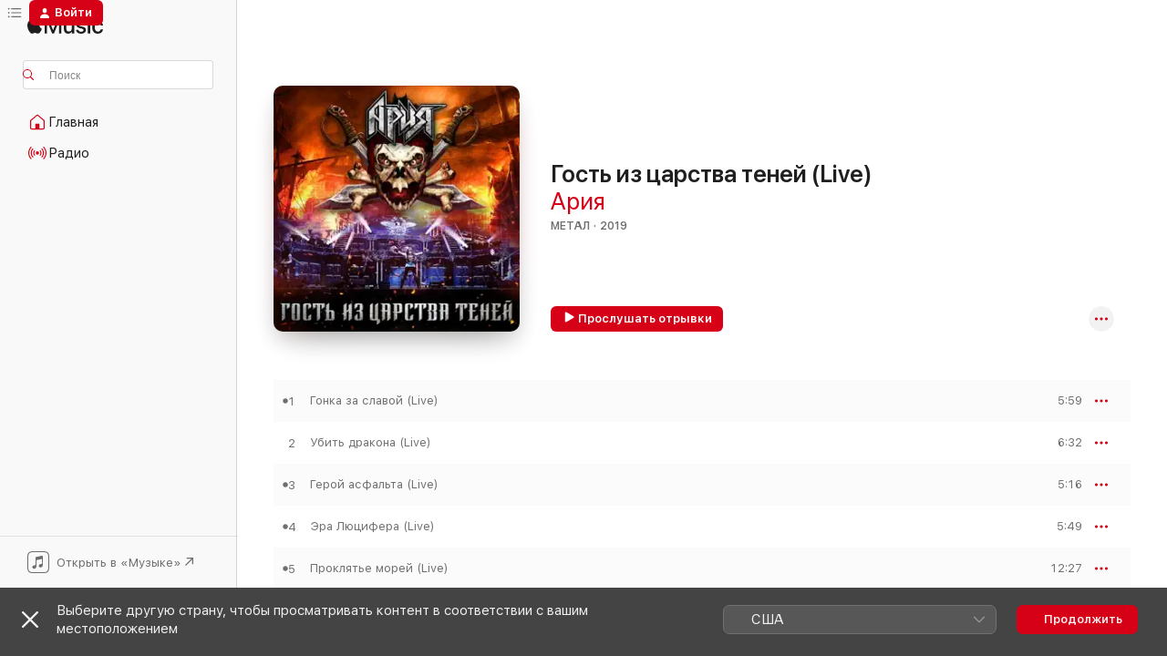

--- FILE ---
content_type: text/html
request_url: https://music.apple.com/ru/album/%D0%B3%D0%BE%D1%81%D1%82%D1%8C-%D0%B8%D0%B7-%D1%86%D0%B0%D1%80%D1%81%D1%82%D0%B2%D0%B0-%D1%82%D0%B5%D0%BD%D0%B5%D0%B9-live/1479578456
body_size: 29287
content:
<!DOCTYPE html>
<html dir="ltr" lang="ru">
    <head>
        <!-- prettier-ignore -->
        <meta charset="utf-8">
        <!-- prettier-ignore -->
        <meta http-equiv="X-UA-Compatible" content="IE=edge">
        <!-- prettier-ignore -->
        <meta
            name="viewport"
            content="width=device-width,initial-scale=1,interactive-widget=resizes-content"
        >
        <!-- prettier-ignore -->
        <meta name="applicable-device" content="pc,mobile">
        <!-- prettier-ignore -->
        <meta name="referrer" content="strict-origin">
        <!-- prettier-ignore -->
        <link
            rel="apple-touch-icon"
            sizes="180x180"
            href="/assets/favicon/favicon-180.png"
        >
        <!-- prettier-ignore -->
        <link
            rel="icon"
            type="image/png"
            sizes="32x32"
            href="/assets/favicon/favicon-32.png"
        >
        <!-- prettier-ignore -->
        <link
            rel="icon"
            type="image/png"
            sizes="16x16"
            href="/assets/favicon/favicon-16.png"
        >
        <!-- prettier-ignore -->
        <link
            rel="mask-icon"
            href="/assets/favicon/favicon.svg"
            color="#fa233b"
        >
        <!-- prettier-ignore -->
        <link rel="manifest" href="/manifest.json">

        <title>‎Альбом «Гость из царства теней (Live)» — Ария — Apple Music</title><!-- HEAD_svelte-1cypuwr_START --><link rel="preconnect" href="//www.apple.com/wss/fonts" crossorigin="anonymous"><link rel="stylesheet" href="//www.apple.com/wss/fonts?families=SF+Pro,v4%7CSF+Pro+Icons,v1&amp;display=swap" type="text/css" referrerpolicy="strict-origin-when-cross-origin"><!-- HEAD_svelte-1cypuwr_END --><!-- HEAD_svelte-eg3hvx_START -->    <meta name="description" content="Слушайте альбом «Гость из царства теней (Live)» (Ария) в Apple Music.  2019.  Песен: 18. Продолжительность: 2 ч. 1 минута."> <meta name="keywords" content="слушать, Гость из царства теней (Live), Ария, музыка, синглы, песни, Метал, стриминг музыки, apple music"> <link rel="canonical" href="https://music.apple.com/ru/album/%D0%B3%D0%BE%D1%81%D1%82%D1%8C-%D0%B8%D0%B7-%D1%86%D0%B0%D1%80%D1%81%D1%82%D0%B2%D0%B0-%D1%82%D0%B5%D0%BD%D0%B5%D0%B9-live/1479578456">   <link rel="alternate" type="application/json+oembed" href="https://music.apple.com/api/oembed?url=https%3A%2F%2Fmusic.apple.com%2Fru%2Falbum%2F%25D0%25B3%25D0%25BE%25D1%2581%25D1%2582%25D1%258C-%25D0%25B8%25D0%25B7-%25D1%2586%25D0%25B0%25D1%2580%25D1%2581%25D1%2582%25D0%25B2%25D0%25B0-%25D1%2582%25D0%25B5%25D0%25BD%25D0%25B5%25D0%25B9-live%2F1479578456" title="Альбом «Гость из царства теней (Live)» (Ария) в Apple Music">  <meta name="al:ios:app_store_id" content="1108187390"> <meta name="al:ios:app_name" content="Apple Music"> <meta name="apple:content_id" content="1479578456"> <meta name="apple:title" content="Гость из царства теней (Live)"> <meta name="apple:description" content="Слушайте альбом «Гость из царства теней (Live)» (Ария) в Apple Music.  2019.  Песен: 18. Продолжительность: 2 ч. 1 минута.">   <meta property="og:title" content="Альбом «Гость из царства теней (Live)» (Ария) в Apple Music"> <meta property="og:description" content="Альбом · 2019 · Песен: 18"> <meta property="og:site_name" content="Apple Music — веб-плеер"> <meta property="og:url" content="https://music.apple.com/ru/album/%D0%B3%D0%BE%D1%81%D1%82%D1%8C-%D0%B8%D0%B7-%D1%86%D0%B0%D1%80%D1%81%D1%82%D0%B2%D0%B0-%D1%82%D0%B5%D0%BD%D0%B5%D0%B9-live/1479578456"> <meta property="og:image" content="https://is1-ssl.mzstatic.com/image/thumb/Music123/v4/7c/7a/21/7c7a212c-4fee-50bc-d04a-7b2165c8ace7/cover.jpg/1200x630bf-60.jpg"> <meta property="og:image:secure_url" content="https://is1-ssl.mzstatic.com/image/thumb/Music123/v4/7c/7a/21/7c7a212c-4fee-50bc-d04a-7b2165c8ace7/cover.jpg/1200x630bf-60.jpg"> <meta property="og:image:alt" content="Альбом «Гость из царства теней (Live)» (Ария) в Apple Music"> <meta property="og:image:width" content="1200"> <meta property="og:image:height" content="630"> <meta property="og:image:type" content="image/jpg"> <meta property="og:type" content="music.album"> <meta property="og:locale" content="ru">  <meta property="music:song_count" content="18"> <meta property="music:song" content="https://music.apple.com/ru/song/%D0%B3%D0%BE%D0%BD%D0%BA%D0%B0-%D0%B7%D0%B0-%D1%81%D0%BB%D0%B0%D0%B2%D0%BE%D0%B9-live/1479578468"> <meta property="music:song:preview_url:secure_url" content="https://music.apple.com/ru/song/%D0%B3%D0%BE%D0%BD%D0%BA%D0%B0-%D0%B7%D0%B0-%D1%81%D0%BB%D0%B0%D0%B2%D0%BE%D0%B9-live/1479578468"> <meta property="music:song:disc" content="1"> <meta property="music:song:duration" content="PT5M59S"> <meta property="music:song:track" content="1">  <meta property="music:song" content="https://music.apple.com/ru/song/%D1%83%D0%B1%D0%B8%D1%82%D1%8C-%D0%B4%D1%80%D0%B0%D0%BA%D0%BE%D0%BD%D0%B0-live/1479578636"> <meta property="music:song:preview_url:secure_url" content="https://music.apple.com/ru/song/%D1%83%D0%B1%D0%B8%D1%82%D1%8C-%D0%B4%D1%80%D0%B0%D0%BA%D0%BE%D0%BD%D0%B0-live/1479578636"> <meta property="music:song:disc" content="1"> <meta property="music:song:duration" content="PT6M32S"> <meta property="music:song:track" content="2">  <meta property="music:song" content="https://music.apple.com/ru/song/%D0%B3%D0%B5%D1%80%D0%BE%D0%B9-%D0%B0%D1%81%D1%84%D0%B0%D0%BB%D1%8C%D1%82%D0%B0-live/1479578644"> <meta property="music:song:preview_url:secure_url" content="https://music.apple.com/ru/song/%D0%B3%D0%B5%D1%80%D0%BE%D0%B9-%D0%B0%D1%81%D1%84%D0%B0%D0%BB%D1%8C%D1%82%D0%B0-live/1479578644"> <meta property="music:song:disc" content="1"> <meta property="music:song:duration" content="PT5M16S"> <meta property="music:song:track" content="3">  <meta property="music:song" content="https://music.apple.com/ru/song/%D1%8D%D1%80%D0%B0-%D0%BB%D1%8E%D1%86%D0%B8%D1%84%D0%B5%D1%80%D0%B0-live/1479578650"> <meta property="music:song:preview_url:secure_url" content="https://music.apple.com/ru/song/%D1%8D%D1%80%D0%B0-%D0%BB%D1%8E%D1%86%D0%B8%D1%84%D0%B5%D1%80%D0%B0-live/1479578650"> <meta property="music:song:disc" content="1"> <meta property="music:song:duration" content="PT5M49S"> <meta property="music:song:track" content="4">  <meta property="music:song" content="https://music.apple.com/ru/song/%D0%BF%D1%80%D0%BE%D0%BA%D0%BB%D1%8F%D1%82%D1%8C%D0%B5-%D0%BC%D0%BE%D1%80%D0%B5%D0%B9-live/1479578655"> <meta property="music:song:preview_url:secure_url" content="https://music.apple.com/ru/song/%D0%BF%D1%80%D0%BE%D0%BA%D0%BB%D1%8F%D1%82%D1%8C%D0%B5-%D0%BC%D0%BE%D1%80%D0%B5%D0%B9-live/1479578655"> <meta property="music:song:disc" content="1"> <meta property="music:song:duration" content="PT12M27S"> <meta property="music:song:track" content="5">  <meta property="music:song" content="https://music.apple.com/ru/song/%D0%BA%D0%BE%D0%BB%D0%B8%D0%B7%D0%B5%D0%B9-live/1479578658"> <meta property="music:song:preview_url:secure_url" content="https://music.apple.com/ru/song/%D0%BA%D0%BE%D0%BB%D0%B8%D0%B7%D0%B5%D0%B9-live/1479578658"> <meta property="music:song:disc" content="1"> <meta property="music:song:duration" content="PT6M45S"> <meta property="music:song:track" content="6">  <meta property="music:song" content="https://music.apple.com/ru/song/%D0%BA%D1%80%D0%B5%D1%89%D0%B5%D0%BD%D0%B8%D0%B5-%D0%BE%D0%B3%D0%BD%D1%91%D0%BC-live/1479578803"> <meta property="music:song:preview_url:secure_url" content="https://music.apple.com/ru/song/%D0%BA%D1%80%D0%B5%D1%89%D0%B5%D0%BD%D0%B8%D0%B5-%D0%BE%D0%B3%D0%BD%D1%91%D0%BC-live/1479578803"> <meta property="music:song:disc" content="1"> <meta property="music:song:duration" content="PT5M56S"> <meta property="music:song:track" content="7">  <meta property="music:song" content="https://music.apple.com/ru/song/%D0%B2%D0%B0%D1%80%D1%8F%D0%B3-live/1479578908"> <meta property="music:song:preview_url:secure_url" content="https://music.apple.com/ru/song/%D0%B2%D0%B0%D1%80%D1%8F%D0%B3-live/1479578908"> <meta property="music:song:disc" content="1"> <meta property="music:song:duration" content="PT6M52S"> <meta property="music:song:track" content="8">  <meta property="music:song" content="https://music.apple.com/ru/song/%D1%82%D0%BE%D1%87%D0%BA%D0%B0-%D0%BD%D0%B5%D0%B2%D0%BE%D0%B7%D0%B2%D1%80%D0%B0%D1%82%D0%B0-live/1479578915"> <meta property="music:song:preview_url:secure_url" content="https://music.apple.com/ru/song/%D1%82%D0%BE%D1%87%D0%BA%D0%B0-%D0%BD%D0%B5%D0%B2%D0%BE%D0%B7%D0%B2%D1%80%D0%B0%D1%82%D0%B0-live/1479578915"> <meta property="music:song:disc" content="1"> <meta property="music:song:duration" content="PT5M37S"> <meta property="music:song:track" content="9">  <meta property="music:song" content="https://music.apple.com/ru/song/%D0%BF%D1%83%D1%81%D1%82%D1%8C-%D0%B1%D1%83%D0%B4%D0%B5%D1%82-%D1%82%D0%B0%D0%BA-live/1479578919"> <meta property="music:song:preview_url:secure_url" content="https://music.apple.com/ru/song/%D0%BF%D1%83%D1%81%D1%82%D1%8C-%D0%B1%D1%83%D0%B4%D0%B5%D1%82-%D1%82%D0%B0%D0%BA-live/1479578919"> <meta property="music:song:disc" content="1"> <meta property="music:song:duration" content="PT5M23S"> <meta property="music:song:track" content="10">  <meta property="music:song" content="https://music.apple.com/ru/song/%D1%88%D1%82%D0%B8%D0%BB%D1%8C-live/1479578923"> <meta property="music:song:preview_url:secure_url" content="https://music.apple.com/ru/song/%D1%88%D1%82%D0%B8%D0%BB%D1%8C-live/1479578923"> <meta property="music:song:disc" content="1"> <meta property="music:song:duration" content="PT5M46S"> <meta property="music:song:track" content="11">  <meta property="music:song" content="https://music.apple.com/ru/song/%D0%BF%D0%B0%D0%BB%D0%B0%D1%87-live/1479578932"> <meta property="music:song:preview_url:secure_url" content="https://music.apple.com/ru/song/%D0%BF%D0%B0%D0%BB%D0%B0%D1%87-live/1479578932"> <meta property="music:song:disc" content="1"> <meta property="music:song:duration" content="PT8M39S"> <meta property="music:song:track" content="12">  <meta property="music:song" content="https://music.apple.com/ru/song/%D0%B0%D0%BD%D1%82%D0%B8%D1%85%D1%80%D0%B8%D1%81%D1%82-live/1479579266"> <meta property="music:song:preview_url:secure_url" content="https://music.apple.com/ru/song/%D0%B0%D0%BD%D1%82%D0%B8%D1%85%D1%80%D0%B8%D1%81%D1%82-live/1479579266"> <meta property="music:song:disc" content="1"> <meta property="music:song:duration" content="PT5M5S"> <meta property="music:song:track" content="13">  <meta property="music:song" content="https://music.apple.com/ru/song/%D0%BE%D0%B1%D0%BC%D0%B0%D0%BD-live/1479579268"> <meta property="music:song:preview_url:secure_url" content="https://music.apple.com/ru/song/%D0%BE%D0%B1%D0%BC%D0%B0%D0%BD-live/1479579268"> <meta property="music:song:disc" content="1"> <meta property="music:song:duration" content="PT5M42S"> <meta property="music:song:track" content="14">  <meta property="music:song" content="https://music.apple.com/ru/song/%D0%BD%D0%B5%D0%B1%D0%BE-%D1%82%D0%B5%D0%B1%D1%8F-%D0%BD%D0%B0%D0%B9%D0%B4%D1%91%D1%82-live/1479579273"> <meta property="music:song:preview_url:secure_url" content="https://music.apple.com/ru/song/%D0%BD%D0%B5%D0%B1%D0%BE-%D1%82%D0%B5%D0%B1%D1%8F-%D0%BD%D0%B0%D0%B9%D0%B4%D1%91%D1%82-live/1479579273"> <meta property="music:song:disc" content="1"> <meta property="music:song:duration" content="PT5M55S"> <meta property="music:song:track" content="15">  <meta property="music:song" content="https://music.apple.com/ru/song/%D0%BD%D0%BE%D1%87%D1%8C-%D0%BA%D0%BE%D1%80%D0%BE%D1%87%D0%B5-%D0%B4%D0%BD%D1%8F-live/1479579276"> <meta property="music:song:preview_url:secure_url" content="https://music.apple.com/ru/song/%D0%BD%D0%BE%D1%87%D1%8C-%D0%BA%D0%BE%D1%80%D0%BE%D1%87%D0%B5-%D0%B4%D0%BD%D1%8F-live/1479579276"> <meta property="music:song:disc" content="1"> <meta property="music:song:duration" content="PT7M45S"> <meta property="music:song:track" content="16">  <meta property="music:song" content="https://music.apple.com/ru/song/%D1%82%D0%BE%D1%80%D0%B5%D1%80%D0%BE-live/1479579285"> <meta property="music:song:preview_url:secure_url" content="https://music.apple.com/ru/song/%D1%82%D0%BE%D1%80%D0%B5%D1%80%D0%BE-live/1479579285"> <meta property="music:song:disc" content="1"> <meta property="music:song:duration" content="PT5M18S"> <meta property="music:song:track" content="17">  <meta property="music:song" content="https://music.apple.com/ru/song/%D1%83%D0%BB%D0%B8%D1%86%D0%B0-%D1%80%D0%BE%D0%B7-live/1479579294"> <meta property="music:song:preview_url:secure_url" content="https://music.apple.com/ru/song/%D1%83%D0%BB%D0%B8%D1%86%D0%B0-%D1%80%D0%BE%D0%B7-live/1479579294"> <meta property="music:song:disc" content="1"> <meta property="music:song:duration" content="PT10M"> <meta property="music:song:track" content="18">   <meta property="music:musician" content="https://music.apple.com/ru/artist/%D0%B0%D1%80%D0%B8%D1%8F/646139967"> <meta property="music:release_date" content="2019-09-27T00:00:00.000Z">   <meta name="twitter:title" content="Альбом «Гость из царства теней (Live)» (Ария) в Apple Music"> <meta name="twitter:description" content="Альбом · 2019 · Песен: 18"> <meta name="twitter:site" content="@AppleMusic"> <meta name="twitter:image" content="https://is1-ssl.mzstatic.com/image/thumb/Music123/v4/7c/7a/21/7c7a212c-4fee-50bc-d04a-7b2165c8ace7/cover.jpg/600x600bf-60.jpg"> <meta name="twitter:image:alt" content="Альбом «Гость из царства теней (Live)» (Ария) в Apple Music"> <meta name="twitter:card" content="summary">       <!-- HTML_TAG_START -->
                <script id=schema:music-album type="application/ld+json">
                    {"@context":"http://schema.org","@type":"MusicAlbum","name":"Гость из царства теней (Live)","description":"Слушайте альбом «Гость из царства теней (Live)» (Ария) в Apple Music.  2019.  Песен: 18. Продолжительность: 2 ч. 1 минута.","citation":[{"@type":"MusicAlbum","image":"https://is1-ssl.mzstatic.com/image/thumb/Music124/v4/45/e5/d1/45e5d1bc-570c-9f0e-2a60-ededf29fb36d/190295131135.jpg/1200x630bb.jpg","url":"https://music.apple.com/ru/album/%D0%BA%D0%B8%D0%BF%D0%B5%D0%BB%D0%BE%D0%B2-feat-%D1%81%D0%B8%D0%BC%D1%84%D0%BE%D0%BD%D0%B8%D1%87%D0%B5%D1%81%D0%BA%D0%B8%D0%B9-%D0%BE%D1%80%D0%BA%D0%B5%D1%81%D1%82%D1%80-live-%D0%B2-crocus-city/1533126645","name":"Кипелов (feat. Симфонический оркестр) [Live в Crocus City Hall, Москва, 13/03/2020]"},{"@type":"MusicAlbum","image":"https://is1-ssl.mzstatic.com/image/thumb/Music/v4/07/08/b9/0708b9f3-a338-d195-5f88-9d44c61ad896/cover.jpg/1200x630bb.jpg","url":"https://music.apple.com/ru/album/live/844400573","name":"Live"},{"@type":"MusicAlbum","image":"https://is1-ssl.mzstatic.com/image/thumb/Music116/v4/67/6c/81/676c8112-85c6-d834-dd68-e3320f1d6451/cover.jpg/1200x630bb.jpg","url":"https://music.apple.com/ru/album/35-%D1%8E%D0%B1%D0%B8%D0%BB%D0%B5%D0%B9%D0%BD%D1%8B%D0%B9-%D0%BA%D0%BE%D0%BD%D1%86%D0%B5%D1%80%D1%82-live-in-%D0%B8%D0%B7%D0%B2%D0%B5%D1%81%D1%82%D0%B8%D1%8F-hall-19-12-2021/1669576079","name":"35. Юбилейный концерт (Live in Известия Hall, 19.12.2021)"},{"@type":"MusicAlbum","image":"https://is1-ssl.mzstatic.com/image/thumb/Music116/v4/1a/fd/89/1afd89a2-5681-67e5-d1d6-b5902ee8a364/cover.jpg/1200x630bb.jpg","url":"https://music.apple.com/ru/album/%D0%BF%D1%80%D0%BE%D1%81%D0%BD%D0%B8%D1%81%D1%8C-%D0%B8-%D0%BF%D0%BE%D0%B9-live/1683866876","name":"Проснись и пой! (Live)"},{"@type":"MusicAlbum","image":"https://is1-ssl.mzstatic.com/image/thumb/Music116/v4/25/90/01/259001fb-767a-ec4e-27cd-db812d256ef8/cover.jpg/1200x630bb.jpg","url":"https://music.apple.com/ru/album/%D1%87%D0%B5%D1%82%D1%8B%D1%80%D0%B5-%D1%81%D1%82%D0%B8%D1%85%D0%B8%D0%B8-live-in-moscow/1675240137","name":"Четыре стихии (Live in Moscow)"},{"@type":"MusicAlbum","image":"https://is1-ssl.mzstatic.com/image/thumb/Music116/v4/df/8f/86/df8f86b8-192d-5a36-0f24-0d29993a5586/859752623759.jpg/1200x630bb.jpg","url":"https://music.apple.com/ru/album/15-%D0%BB%D0%B5%D1%82-%D1%88%D1%82%D1%83%D1%80%D0%BC%D1%83%D0%B5%D0%BC-%D0%BD%D0%B5%D0%B1%D0%BE/1604750668","name":"15 лет штурмуем небо!"},{"@type":"MusicAlbum","image":"https://is1-ssl.mzstatic.com/image/thumb/Music113/v4/d4/93/f9/d493f91a-644f-0083-d585-7e9f1a4380b1/cover.jpg/1200x630bb.jpg","url":"https://music.apple.com/ru/album/xx-%D0%BB%D0%B5%D1%82-live/1666014165","name":"XX лет (Live)"},{"@type":"MusicAlbum","image":"https://is1-ssl.mzstatic.com/image/thumb/Music211/v4/4d/8a/eb/4d8aeb66-c042-5347-982b-0e0e9435f06a/cover.jpg/1200x630bb.jpg","url":"https://music.apple.com/ru/album/%D0%B6%D0%B8%D0%B7%D0%BD%D1%8C-%D0%B2-%D0%BE%D0%BA%D1%82%D1%8F%D0%B1%D1%80%D0%B5-live-1987/1808042907","name":"Жизнь в октябре (Live 1987)"},{"@type":"MusicAlbum","image":"https://is1-ssl.mzstatic.com/image/thumb/Music122/v4/25/33/99/25339922-5bb2-f19b-3c66-787904d47567/cover.jpg/1200x630bb.jpg","url":"https://music.apple.com/ru/album/fiesta-live/1206874040","name":"Fiesta (Live)"},{"@type":"MusicAlbum","image":"https://is1-ssl.mzstatic.com/image/thumb/Music71/v4/30/df/ac/30dfac79-a1d0-b48e-6356-2687f698d7b5/cover.jpg/1200x630bb.jpg","url":"https://music.apple.com/ru/album/%D0%BD%D0%B0%D1%88%D0%B5%D1%81%D1%82%D0%B2%D0%B8%D0%B5-2015-live/1181050110","name":"Нашествие 2015 (Live)"}],"tracks":[{"@type":"MusicRecording","name":"Гонка за славой (Live)","duration":"PT5M59S","url":"https://music.apple.com/ru/song/%D0%B3%D0%BE%D0%BD%D0%BA%D0%B0-%D0%B7%D0%B0-%D1%81%D0%BB%D0%B0%D0%B2%D0%BE%D0%B9-live/1479578468","offers":{"@type":"Offer","category":"free","price":0},"audio":{"@type":"AudioObject","potentialAction":{"@type":"ListenAction","expectsAcceptanceOf":{"@type":"Offer","category":"free"},"target":{"@type":"EntryPoint","actionPlatform":"https://music.apple.com/ru/song/%D0%B3%D0%BE%D0%BD%D0%BA%D0%B0-%D0%B7%D0%B0-%D1%81%D0%BB%D0%B0%D0%B2%D0%BE%D0%B9-live/1479578468"}},"name":"Гонка за славой (Live)","contentUrl":"https://audio-ssl.itunes.apple.com/itunes-assets/AudioPreview125/v4/58/a0/27/58a0275f-f313-3e74-4818-4415ca3ca3e8/mzaf_6468799862341850162.plus.aac.ep.m4a","duration":"PT5M59S","uploadDate":"2019-09-27","thumbnailUrl":"https://is1-ssl.mzstatic.com/image/thumb/Music123/v4/7c/7a/21/7c7a212c-4fee-50bc-d04a-7b2165c8ace7/cover.jpg/1200x630bb.jpg"}},{"@type":"MusicRecording","name":"Убить дракона (Live)","duration":"PT6M32S","url":"https://music.apple.com/ru/song/%D1%83%D0%B1%D0%B8%D1%82%D1%8C-%D0%B4%D1%80%D0%B0%D0%BA%D0%BE%D0%BD%D0%B0-live/1479578636","offers":{"@type":"Offer","category":"free","price":0},"audio":{"@type":"AudioObject","potentialAction":{"@type":"ListenAction","expectsAcceptanceOf":{"@type":"Offer","category":"free"},"target":{"@type":"EntryPoint","actionPlatform":"https://music.apple.com/ru/song/%D1%83%D0%B1%D0%B8%D1%82%D1%8C-%D0%B4%D1%80%D0%B0%D0%BA%D0%BE%D0%BD%D0%B0-live/1479578636"}},"name":"Убить дракона (Live)","contentUrl":"https://audio-ssl.itunes.apple.com/itunes-assets/AudioPreview125/v4/5c/12/4e/5c124e76-e672-e95e-28b7-988bb9b44457/mzaf_9652910511356477303.plus.aac.ep.m4a","duration":"PT6M32S","uploadDate":"2019-09-27","thumbnailUrl":"https://is1-ssl.mzstatic.com/image/thumb/Music123/v4/7c/7a/21/7c7a212c-4fee-50bc-d04a-7b2165c8ace7/cover.jpg/1200x630bb.jpg"}},{"@type":"MusicRecording","name":"Герой асфальта (Live)","duration":"PT5M16S","url":"https://music.apple.com/ru/song/%D0%B3%D0%B5%D1%80%D0%BE%D0%B9-%D0%B0%D1%81%D1%84%D0%B0%D0%BB%D1%8C%D1%82%D0%B0-live/1479578644","offers":{"@type":"Offer","category":"free","price":0},"audio":{"@type":"AudioObject","potentialAction":{"@type":"ListenAction","expectsAcceptanceOf":{"@type":"Offer","category":"free"},"target":{"@type":"EntryPoint","actionPlatform":"https://music.apple.com/ru/song/%D0%B3%D0%B5%D1%80%D0%BE%D0%B9-%D0%B0%D1%81%D1%84%D0%B0%D0%BB%D1%8C%D1%82%D0%B0-live/1479578644"}},"name":"Герой асфальта (Live)","contentUrl":"https://audio-ssl.itunes.apple.com/itunes-assets/AudioPreview125/v4/eb/32/ef/eb32efe1-5ce1-3443-4d1a-ade3550c694d/mzaf_4520380048708817924.plus.aac.ep.m4a","duration":"PT5M16S","uploadDate":"2019-09-27","thumbnailUrl":"https://is1-ssl.mzstatic.com/image/thumb/Music123/v4/7c/7a/21/7c7a212c-4fee-50bc-d04a-7b2165c8ace7/cover.jpg/1200x630bb.jpg"}},{"@type":"MusicRecording","name":"Эра Люцифера (Live)","duration":"PT5M49S","url":"https://music.apple.com/ru/song/%D1%8D%D1%80%D0%B0-%D0%BB%D1%8E%D1%86%D0%B8%D1%84%D0%B5%D1%80%D0%B0-live/1479578650","offers":{"@type":"Offer","category":"free","price":0},"audio":{"@type":"AudioObject","potentialAction":{"@type":"ListenAction","expectsAcceptanceOf":{"@type":"Offer","category":"free"},"target":{"@type":"EntryPoint","actionPlatform":"https://music.apple.com/ru/song/%D1%8D%D1%80%D0%B0-%D0%BB%D1%8E%D1%86%D0%B8%D1%84%D0%B5%D1%80%D0%B0-live/1479578650"}},"name":"Эра Люцифера (Live)","contentUrl":"https://audio-ssl.itunes.apple.com/itunes-assets/AudioPreview115/v4/d5/6b/8d/d56b8d55-8289-afdb-4abc-9f42eca69325/mzaf_6317116724001301585.plus.aac.ep.m4a","duration":"PT5M49S","uploadDate":"2019-09-27","thumbnailUrl":"https://is1-ssl.mzstatic.com/image/thumb/Music123/v4/7c/7a/21/7c7a212c-4fee-50bc-d04a-7b2165c8ace7/cover.jpg/1200x630bb.jpg"}},{"@type":"MusicRecording","name":"Проклятье морей (Live)","duration":"PT12M27S","url":"https://music.apple.com/ru/song/%D0%BF%D1%80%D0%BE%D0%BA%D0%BB%D1%8F%D1%82%D1%8C%D0%B5-%D0%BC%D0%BE%D1%80%D0%B5%D0%B9-live/1479578655","offers":{"@type":"Offer","category":"free","price":0},"audio":{"@type":"AudioObject","potentialAction":{"@type":"ListenAction","expectsAcceptanceOf":{"@type":"Offer","category":"free"},"target":{"@type":"EntryPoint","actionPlatform":"https://music.apple.com/ru/song/%D0%BF%D1%80%D0%BE%D0%BA%D0%BB%D1%8F%D1%82%D1%8C%D0%B5-%D0%BC%D0%BE%D1%80%D0%B5%D0%B9-live/1479578655"}},"name":"Проклятье морей (Live)","contentUrl":"https://audio-ssl.itunes.apple.com/itunes-assets/AudioPreview125/v4/97/e2/36/97e23647-d59a-a66d-27a0-b99fd826fec0/mzaf_1435860362118152247.plus.aac.ep.m4a","duration":"PT12M27S","uploadDate":"2019-09-27","thumbnailUrl":"https://is1-ssl.mzstatic.com/image/thumb/Music123/v4/7c/7a/21/7c7a212c-4fee-50bc-d04a-7b2165c8ace7/cover.jpg/1200x630bb.jpg"}},{"@type":"MusicRecording","name":"Колизей (Live)","duration":"PT6M45S","url":"https://music.apple.com/ru/song/%D0%BA%D0%BE%D0%BB%D0%B8%D0%B7%D0%B5%D0%B9-live/1479578658","offers":{"@type":"Offer","category":"free","price":0},"audio":{"@type":"AudioObject","potentialAction":{"@type":"ListenAction","expectsAcceptanceOf":{"@type":"Offer","category":"free"},"target":{"@type":"EntryPoint","actionPlatform":"https://music.apple.com/ru/song/%D0%BA%D0%BE%D0%BB%D0%B8%D0%B7%D0%B5%D0%B9-live/1479578658"}},"name":"Колизей (Live)","contentUrl":"https://audio-ssl.itunes.apple.com/itunes-assets/AudioPreview125/v4/70/19/8e/70198ee1-6c07-112b-be7c-c62f453a4ec1/mzaf_12266665716998418309.plus.aac.ep.m4a","duration":"PT6M45S","uploadDate":"2019-09-27","thumbnailUrl":"https://is1-ssl.mzstatic.com/image/thumb/Music123/v4/7c/7a/21/7c7a212c-4fee-50bc-d04a-7b2165c8ace7/cover.jpg/1200x630bb.jpg"}},{"@type":"MusicRecording","name":"Крещение огнём (Live)","duration":"PT5M56S","url":"https://music.apple.com/ru/song/%D0%BA%D1%80%D0%B5%D1%89%D0%B5%D0%BD%D0%B8%D0%B5-%D0%BE%D0%B3%D0%BD%D1%91%D0%BC-live/1479578803","offers":{"@type":"Offer","category":"free","price":0},"audio":{"@type":"AudioObject","potentialAction":{"@type":"ListenAction","expectsAcceptanceOf":{"@type":"Offer","category":"free"},"target":{"@type":"EntryPoint","actionPlatform":"https://music.apple.com/ru/song/%D0%BA%D1%80%D0%B5%D1%89%D0%B5%D0%BD%D0%B8%D0%B5-%D0%BE%D0%B3%D0%BD%D1%91%D0%BC-live/1479578803"}},"name":"Крещение огнём (Live)","contentUrl":"https://audio-ssl.itunes.apple.com/itunes-assets/AudioPreview115/v4/e7/9f/ad/e79fad54-1a9f-8879-2276-a0a60c465168/mzaf_17835539910957936988.plus.aac.ep.m4a","duration":"PT5M56S","uploadDate":"2019-09-27","thumbnailUrl":"https://is1-ssl.mzstatic.com/image/thumb/Music123/v4/7c/7a/21/7c7a212c-4fee-50bc-d04a-7b2165c8ace7/cover.jpg/1200x630bb.jpg"}},{"@type":"MusicRecording","name":"Варяг (Live)","duration":"PT6M52S","url":"https://music.apple.com/ru/song/%D0%B2%D0%B0%D1%80%D1%8F%D0%B3-live/1479578908","offers":{"@type":"Offer","category":"free","price":0},"audio":{"@type":"AudioObject","potentialAction":{"@type":"ListenAction","expectsAcceptanceOf":{"@type":"Offer","category":"free"},"target":{"@type":"EntryPoint","actionPlatform":"https://music.apple.com/ru/song/%D0%B2%D0%B0%D1%80%D1%8F%D0%B3-live/1479578908"}},"name":"Варяг (Live)","contentUrl":"https://audio-ssl.itunes.apple.com/itunes-assets/AudioPreview125/v4/c3/6a/78/c36a78de-c30a-7505-6548-94fee623680d/mzaf_495879759884222592.plus.aac.ep.m4a","duration":"PT6M52S","uploadDate":"2019-09-27","thumbnailUrl":"https://is1-ssl.mzstatic.com/image/thumb/Music123/v4/7c/7a/21/7c7a212c-4fee-50bc-d04a-7b2165c8ace7/cover.jpg/1200x630bb.jpg"}},{"@type":"MusicRecording","name":"Точка невозврата (Live)","duration":"PT5M37S","url":"https://music.apple.com/ru/song/%D1%82%D0%BE%D1%87%D0%BA%D0%B0-%D0%BD%D0%B5%D0%B2%D0%BE%D0%B7%D0%B2%D1%80%D0%B0%D1%82%D0%B0-live/1479578915","offers":{"@type":"Offer","category":"free","price":0},"audio":{"@type":"AudioObject","potentialAction":{"@type":"ListenAction","expectsAcceptanceOf":{"@type":"Offer","category":"free"},"target":{"@type":"EntryPoint","actionPlatform":"https://music.apple.com/ru/song/%D1%82%D0%BE%D1%87%D0%BA%D0%B0-%D0%BD%D0%B5%D0%B2%D0%BE%D0%B7%D0%B2%D1%80%D0%B0%D1%82%D0%B0-live/1479578915"}},"name":"Точка невозврата (Live)","contentUrl":"https://audio-ssl.itunes.apple.com/itunes-assets/AudioPreview125/v4/d9/f3/20/d9f320de-01e0-584c-9837-e79cbff51c37/mzaf_9827838832934084310.plus.aac.ep.m4a","duration":"PT5M37S","uploadDate":"2019-09-27","thumbnailUrl":"https://is1-ssl.mzstatic.com/image/thumb/Music123/v4/7c/7a/21/7c7a212c-4fee-50bc-d04a-7b2165c8ace7/cover.jpg/1200x630bb.jpg"}},{"@type":"MusicRecording","name":"Пусть будет так (Live)","duration":"PT5M23S","url":"https://music.apple.com/ru/song/%D0%BF%D1%83%D1%81%D1%82%D1%8C-%D0%B1%D1%83%D0%B4%D0%B5%D1%82-%D1%82%D0%B0%D0%BA-live/1479578919","offers":{"@type":"Offer","category":"free","price":0},"audio":{"@type":"AudioObject","potentialAction":{"@type":"ListenAction","expectsAcceptanceOf":{"@type":"Offer","category":"free"},"target":{"@type":"EntryPoint","actionPlatform":"https://music.apple.com/ru/song/%D0%BF%D1%83%D1%81%D1%82%D1%8C-%D0%B1%D1%83%D0%B4%D0%B5%D1%82-%D1%82%D0%B0%D0%BA-live/1479578919"}},"name":"Пусть будет так (Live)","contentUrl":"https://audio-ssl.itunes.apple.com/itunes-assets/AudioPreview125/v4/13/62/23/13622350-ff10-c114-51df-b43c87367da9/mzaf_14812803096336101848.plus.aac.ep.m4a","duration":"PT5M23S","uploadDate":"2019-09-27","thumbnailUrl":"https://is1-ssl.mzstatic.com/image/thumb/Music123/v4/7c/7a/21/7c7a212c-4fee-50bc-d04a-7b2165c8ace7/cover.jpg/1200x630bb.jpg"}},{"@type":"MusicRecording","name":"Штиль (Live)","duration":"PT5M46S","url":"https://music.apple.com/ru/song/%D1%88%D1%82%D0%B8%D0%BB%D1%8C-live/1479578923","offers":{"@type":"Offer","category":"free","price":0},"audio":{"@type":"AudioObject","potentialAction":{"@type":"ListenAction","expectsAcceptanceOf":{"@type":"Offer","category":"free"},"target":{"@type":"EntryPoint","actionPlatform":"https://music.apple.com/ru/song/%D1%88%D1%82%D0%B8%D0%BB%D1%8C-live/1479578923"}},"name":"Штиль (Live)","contentUrl":"https://audio-ssl.itunes.apple.com/itunes-assets/AudioPreview125/v4/1c/8f/39/1c8f3910-ae2a-e84b-56e8-585b93dacea2/mzaf_5290110384274609981.plus.aac.ep.m4a","duration":"PT5M46S","uploadDate":"2019-09-27","thumbnailUrl":"https://is1-ssl.mzstatic.com/image/thumb/Music123/v4/7c/7a/21/7c7a212c-4fee-50bc-d04a-7b2165c8ace7/cover.jpg/1200x630bb.jpg"}},{"@type":"MusicRecording","name":"Палач (Live)","duration":"PT8M39S","url":"https://music.apple.com/ru/song/%D0%BF%D0%B0%D0%BB%D0%B0%D1%87-live/1479578932","offers":{"@type":"Offer","category":"free","price":0},"audio":{"@type":"AudioObject","potentialAction":{"@type":"ListenAction","expectsAcceptanceOf":{"@type":"Offer","category":"free"},"target":{"@type":"EntryPoint","actionPlatform":"https://music.apple.com/ru/song/%D0%BF%D0%B0%D0%BB%D0%B0%D1%87-live/1479578932"}},"name":"Палач (Live)","contentUrl":"https://audio-ssl.itunes.apple.com/itunes-assets/AudioPreview115/v4/3d/e3/74/3de374c3-7d0e-1257-6ffd-d648e4f982db/mzaf_2029677058330408805.plus.aac.ep.m4a","duration":"PT8M39S","uploadDate":"2019-09-27","thumbnailUrl":"https://is1-ssl.mzstatic.com/image/thumb/Music123/v4/7c/7a/21/7c7a212c-4fee-50bc-d04a-7b2165c8ace7/cover.jpg/1200x630bb.jpg"}},{"@type":"MusicRecording","name":"Антихрист (Live)","duration":"PT5M5S","url":"https://music.apple.com/ru/song/%D0%B0%D0%BD%D1%82%D0%B8%D1%85%D1%80%D0%B8%D1%81%D1%82-live/1479579266","offers":{"@type":"Offer","category":"free","price":0},"audio":{"@type":"AudioObject","potentialAction":{"@type":"ListenAction","expectsAcceptanceOf":{"@type":"Offer","category":"free"},"target":{"@type":"EntryPoint","actionPlatform":"https://music.apple.com/ru/song/%D0%B0%D0%BD%D1%82%D0%B8%D1%85%D1%80%D0%B8%D1%81%D1%82-live/1479579266"}},"name":"Антихрист (Live)","contentUrl":"https://audio-ssl.itunes.apple.com/itunes-assets/AudioPreview115/v4/e6/b2/df/e6b2df35-6dae-9d0b-3130-e9386662bf79/mzaf_11358386535130723836.plus.aac.ep.m4a","duration":"PT5M5S","uploadDate":"2019-09-27","thumbnailUrl":"https://is1-ssl.mzstatic.com/image/thumb/Music123/v4/7c/7a/21/7c7a212c-4fee-50bc-d04a-7b2165c8ace7/cover.jpg/1200x630bb.jpg"}},{"@type":"MusicRecording","name":"Обман (Live)","duration":"PT5M42S","url":"https://music.apple.com/ru/song/%D0%BE%D0%B1%D0%BC%D0%B0%D0%BD-live/1479579268","offers":{"@type":"Offer","category":"free","price":0},"audio":{"@type":"AudioObject","potentialAction":{"@type":"ListenAction","expectsAcceptanceOf":{"@type":"Offer","category":"free"},"target":{"@type":"EntryPoint","actionPlatform":"https://music.apple.com/ru/song/%D0%BE%D0%B1%D0%BC%D0%B0%D0%BD-live/1479579268"}},"name":"Обман (Live)","contentUrl":"https://audio-ssl.itunes.apple.com/itunes-assets/AudioPreview125/v4/d8/1e/9c/d81e9cc8-468b-7328-d286-0ef099a48a43/mzaf_8595491153575240863.plus.aac.ep.m4a","duration":"PT5M42S","uploadDate":"2019-09-27","thumbnailUrl":"https://is1-ssl.mzstatic.com/image/thumb/Music123/v4/7c/7a/21/7c7a212c-4fee-50bc-d04a-7b2165c8ace7/cover.jpg/1200x630bb.jpg"}},{"@type":"MusicRecording","name":"Небо тебя найдёт (Live)","duration":"PT5M55S","url":"https://music.apple.com/ru/song/%D0%BD%D0%B5%D0%B1%D0%BE-%D1%82%D0%B5%D0%B1%D1%8F-%D0%BD%D0%B0%D0%B9%D0%B4%D1%91%D1%82-live/1479579273","offers":{"@type":"Offer","category":"free","price":0},"audio":{"@type":"AudioObject","potentialAction":{"@type":"ListenAction","expectsAcceptanceOf":{"@type":"Offer","category":"free"},"target":{"@type":"EntryPoint","actionPlatform":"https://music.apple.com/ru/song/%D0%BD%D0%B5%D0%B1%D0%BE-%D1%82%D0%B5%D0%B1%D1%8F-%D0%BD%D0%B0%D0%B9%D0%B4%D1%91%D1%82-live/1479579273"}},"name":"Небо тебя найдёт (Live)","contentUrl":"https://audio-ssl.itunes.apple.com/itunes-assets/AudioPreview115/v4/a2/3c/8b/a23c8bfc-1a07-1521-9f9b-72212fe5e43a/mzaf_10189193109038012832.plus.aac.ep.m4a","duration":"PT5M55S","uploadDate":"2019-09-27","thumbnailUrl":"https://is1-ssl.mzstatic.com/image/thumb/Music123/v4/7c/7a/21/7c7a212c-4fee-50bc-d04a-7b2165c8ace7/cover.jpg/1200x630bb.jpg"}},{"@type":"MusicRecording","name":"Ночь короче дня (Live)","duration":"PT7M45S","url":"https://music.apple.com/ru/song/%D0%BD%D0%BE%D1%87%D1%8C-%D0%BA%D0%BE%D1%80%D0%BE%D1%87%D0%B5-%D0%B4%D0%BD%D1%8F-live/1479579276","offers":{"@type":"Offer","category":"free","price":0},"audio":{"@type":"AudioObject","potentialAction":{"@type":"ListenAction","expectsAcceptanceOf":{"@type":"Offer","category":"free"},"target":{"@type":"EntryPoint","actionPlatform":"https://music.apple.com/ru/song/%D0%BD%D0%BE%D1%87%D1%8C-%D0%BA%D0%BE%D1%80%D0%BE%D1%87%D0%B5-%D0%B4%D0%BD%D1%8F-live/1479579276"}},"name":"Ночь короче дня (Live)","contentUrl":"https://audio-ssl.itunes.apple.com/itunes-assets/AudioPreview115/v4/a4/cb/53/a4cb5399-7c6d-e607-4597-9b181b5df682/mzaf_3778937598687815039.plus.aac.ep.m4a","duration":"PT7M45S","uploadDate":"2019-09-27","thumbnailUrl":"https://is1-ssl.mzstatic.com/image/thumb/Music123/v4/7c/7a/21/7c7a212c-4fee-50bc-d04a-7b2165c8ace7/cover.jpg/1200x630bb.jpg"}},{"@type":"MusicRecording","name":"Тореро (Live)","duration":"PT5M18S","url":"https://music.apple.com/ru/song/%D1%82%D0%BE%D1%80%D0%B5%D1%80%D0%BE-live/1479579285","offers":{"@type":"Offer","category":"free","price":0},"audio":{"@type":"AudioObject","potentialAction":{"@type":"ListenAction","expectsAcceptanceOf":{"@type":"Offer","category":"free"},"target":{"@type":"EntryPoint","actionPlatform":"https://music.apple.com/ru/song/%D1%82%D0%BE%D1%80%D0%B5%D1%80%D0%BE-live/1479579285"}},"name":"Тореро (Live)","contentUrl":"https://audio-ssl.itunes.apple.com/itunes-assets/AudioPreview125/v4/94/9c/fd/949cfda6-b7cc-09ff-36f7-446743d9caa9/mzaf_10373240131957374149.plus.aac.ep.m4a","duration":"PT5M18S","uploadDate":"2019-09-27","thumbnailUrl":"https://is1-ssl.mzstatic.com/image/thumb/Music123/v4/7c/7a/21/7c7a212c-4fee-50bc-d04a-7b2165c8ace7/cover.jpg/1200x630bb.jpg"}},{"@type":"MusicRecording","name":"Улица роз (Live)","duration":"PT10M","url":"https://music.apple.com/ru/song/%D1%83%D0%BB%D0%B8%D1%86%D0%B0-%D1%80%D0%BE%D0%B7-live/1479579294","offers":{"@type":"Offer","category":"free","price":0},"audio":{"@type":"AudioObject","potentialAction":{"@type":"ListenAction","expectsAcceptanceOf":{"@type":"Offer","category":"free"},"target":{"@type":"EntryPoint","actionPlatform":"https://music.apple.com/ru/song/%D1%83%D0%BB%D0%B8%D1%86%D0%B0-%D1%80%D0%BE%D0%B7-live/1479579294"}},"name":"Улица роз (Live)","contentUrl":"https://audio-ssl.itunes.apple.com/itunes-assets/AudioPreview125/v4/17/72/4b/17724b21-5847-6de7-d2f2-efbc47ca09b6/mzaf_17579848784936070310.plus.aac.ep.m4a","duration":"PT10M","uploadDate":"2019-09-27","thumbnailUrl":"https://is1-ssl.mzstatic.com/image/thumb/Music123/v4/7c/7a/21/7c7a212c-4fee-50bc-d04a-7b2165c8ace7/cover.jpg/1200x630bb.jpg"}}],"workExample":[{"@type":"MusicAlbum","image":"https://is1-ssl.mzstatic.com/image/thumb/Music124/v4/1f/b3/8d/1fb38d1c-8f1a-9ef5-e0c4-1033919d2819/cover.jpg/1200x630bb.jpg","url":"https://music.apple.com/ru/album/%D0%B1%D0%B5%D1%81%D0%BF%D0%B5%D1%87%D0%BD%D1%8B%D0%B9-%D0%B0%D0%BD%D0%B3%D0%B5%D0%BB/646989985","name":"Беспечный ангел"},{"@type":"MusicAlbum","image":"https://is1-ssl.mzstatic.com/image/thumb/Music124/v4/d1/f5/05/d1f505ae-566a-455f-62ef-42b498f6d194/cover.jpg/1200x630bb.jpg","url":"https://music.apple.com/ru/album/%D1%85%D0%B8%D0%BC%D0%B5%D1%80%D0%B0/646971999","name":"Химера"},{"@type":"MusicAlbum","image":"https://is1-ssl.mzstatic.com/image/thumb/Music124/v4/9c/37/92/9c3792d6-fb17-e0f9-cbd3-c3e62270e5be/cover.jpg/1200x630bb.jpg","url":"https://music.apple.com/ru/album/2000-%D0%B8-%D0%BE%D0%B4%D0%BD%D0%B0-%D0%BD%D0%BE%D1%87%D1%8C/646981642","name":"2000 и одна ночь"},{"@type":"MusicAlbum","image":"https://is1-ssl.mzstatic.com/image/thumb/Music221/v4/1e/84/2f/1e842fcc-7642-ff9b-958b-84de43bd7c49/cover.jpg/1200x630bb.jpg","url":"https://music.apple.com/ru/album/%D0%B3%D0%B5%D1%80%D0%BE%D0%B9-%D0%B0%D1%81%D1%84%D0%B0%D0%BB%D1%8C%D1%82%D0%B0/819711321","name":"Герой асфальта"},{"@type":"MusicAlbum","image":"https://is1-ssl.mzstatic.com/image/thumb/Music124/v4/f6/4a/8d/f64a8dd7-089e-41c1-7b3a-5703efbbd1df/cover.jpg/1200x630bb.jpg","url":"https://music.apple.com/ru/album/%D0%B3%D0%B5%D0%BD%D0%B5%D1%80%D0%B0%D1%82%D0%BE%D1%80-%D0%B7%D0%BB%D0%B0/819719967","name":"Генератор зла"},{"@type":"MusicAlbum","image":"https://is1-ssl.mzstatic.com/image/thumb/Music124/v4/c5/24/cd/c524cda3-86dc-d16b-a926-810677c926f0/3614591364983.jpg/1200x630bb.jpg","url":"https://music.apple.com/ru/album/%D0%BB%D0%B5%D0%B3%D0%B5%D0%BD%D0%B4%D1%8B-%D1%80%D1%83%D1%81%D1%81%D0%BA%D0%BE%D0%B3%D0%BE-%D1%80%D0%BE%D0%BA%D0%B0-%D0%B0%D1%80%D0%B8%D1%8F/1441666245","name":"Легенды русского рока: Ария"},{"@type":"MusicAlbum","image":"https://is1-ssl.mzstatic.com/image/thumb/Music124/v4/3f/cb/a9/3fcba962-1d37-7076-f774-361e2b0465bb/cover.jpg/1200x630bb.jpg","url":"https://music.apple.com/ru/album/%D0%BD%D0%BE%D1%87%D1%8C-%D0%BA%D0%BE%D1%80%D0%BE%D1%87%D0%B5-%D0%B4%D0%BD%D1%8F/824645472","name":"Ночь короче дня"},{"@type":"MusicAlbum","image":"https://is1-ssl.mzstatic.com/image/thumb/Music6/v4/33/3f/c3/333fc32f-87ea-3b9c-20bf-9c15a870f6bd/cover.jpg/1200x630bb.jpg","url":"https://music.apple.com/ru/album/%D0%B8%D0%B3%D1%80%D0%B0-%D1%81-%D0%BE%D0%B3%D0%BD%D1%91%D0%BC/823727181","name":"Игра с огнём"},{"@type":"MusicAlbum","image":"https://is1-ssl.mzstatic.com/image/thumb/Music/v4/ab/d7/63/abd763a6-0b10-bf00-c19d-7620ba09b5a7/cover.jpg/1200x630bb.jpg","url":"https://music.apple.com/ru/album/%D0%BA%D1%80%D0%BE%D0%B2%D1%8C-%D0%B7%D0%B0-%D0%BA%D1%80%D0%BE%D0%B2%D1%8C/819720980","name":"Кровь за кровь"},{"@type":"MusicAlbum","image":"https://is1-ssl.mzstatic.com/image/thumb/Music124/v4/68/37/d8/6837d8e1-3c12-13b5-e8ae-92551c5364e2/cover.jpg/1200x630bb.jpg","url":"https://music.apple.com/ru/album/30/1060667645","name":"30"},{"@type":"MusicAlbum","image":"https://is1-ssl.mzstatic.com/image/thumb/Music124/v4/3c/14/f5/3c14f534-35fd-c633-0104-db20a355ce21/cover.jpg/1200x630bb.jpg","url":"https://music.apple.com/ru/album/%D1%81-%D0%BA%D0%B5%D0%BC-%D1%82%D1%8B/819701693","name":"С кем ты?"},{"@type":"MusicAlbum","image":"https://is1-ssl.mzstatic.com/image/thumb/Music/v4/dd/ea/15/ddea15f3-1088-8dd4-d5e4-fc9b4a1ed9ab/cover.jpg/1200x630bb.jpg","url":"https://music.apple.com/ru/album/%D0%BC%D0%B0%D0%BD%D0%B8%D1%8F-%D0%B2%D0%B5%D0%BB%D0%B8%D1%87%D0%B8%D1%8F/819705886","name":"Мания величия"},{"@type":"MusicAlbum","image":"https://is1-ssl.mzstatic.com/image/thumb/Music128/v4/84/12/24/8412245c-41a9-7235-4793-171945473a38/cover.jpg/1200x630bb.jpg","url":"https://music.apple.com/ru/album/%D0%BF%D1%80%D0%BE%D0%BA%D0%BB%D1%8F%D1%82%D1%8C%D0%B5-%D0%BC%D0%BE%D1%80%D0%B5%D0%B9/1438414647","name":"Проклятье морей"},{"@type":"MusicAlbum","image":"https://is1-ssl.mzstatic.com/image/thumb/Music1/v4/aa/d7/f5/aad7f562-0784-619b-26d9-234f4de17606/cover.jpg/1200x630bb.jpg","url":"https://music.apple.com/ru/album/%D1%87%D0%B5%D1%80%D0%B5%D0%B7-%D0%B2%D1%81%D0%B5-%D0%B2%D1%80%D0%B5%D0%BC%D0%B5%D0%BD%D0%B0-deluxe-version/929520239","name":"Через все времена (Deluxe Version)"},{"@type":"MusicAlbum","image":"https://is1-ssl.mzstatic.com/image/thumb/Music124/v4/c6/e0/fb/c6e0fb4d-4dd8-da74-72c5-6c6d1db2187f/cover.jpg/1200x630bb.jpg","url":"https://music.apple.com/ru/album/%D0%BA%D1%80%D0%B5%D1%89%D0%B5%D0%BD%D0%B8%D0%B5-%D0%BE%D0%B3%D0%BD%D1%91%D0%BC-%D0%BF%D0%B5%D1%80%D0%B5%D0%B7%D0%B0%D0%B3%D1%80%D1%83%D0%B7%D0%BA%D0%B0/1533826954","name":"Крещение огнём (Перезагрузка)"},{"@type":"MusicRecording","name":"Гонка за славой (Live)","duration":"PT5M59S","url":"https://music.apple.com/ru/song/%D0%B3%D0%BE%D0%BD%D0%BA%D0%B0-%D0%B7%D0%B0-%D1%81%D0%BB%D0%B0%D0%B2%D0%BE%D0%B9-live/1479578468","offers":{"@type":"Offer","category":"free","price":0},"audio":{"@type":"AudioObject","potentialAction":{"@type":"ListenAction","expectsAcceptanceOf":{"@type":"Offer","category":"free"},"target":{"@type":"EntryPoint","actionPlatform":"https://music.apple.com/ru/song/%D0%B3%D0%BE%D0%BD%D0%BA%D0%B0-%D0%B7%D0%B0-%D1%81%D0%BB%D0%B0%D0%B2%D0%BE%D0%B9-live/1479578468"}},"name":"Гонка за славой (Live)","contentUrl":"https://audio-ssl.itunes.apple.com/itunes-assets/AudioPreview125/v4/58/a0/27/58a0275f-f313-3e74-4818-4415ca3ca3e8/mzaf_6468799862341850162.plus.aac.ep.m4a","duration":"PT5M59S","uploadDate":"2019-09-27","thumbnailUrl":"https://is1-ssl.mzstatic.com/image/thumb/Music123/v4/7c/7a/21/7c7a212c-4fee-50bc-d04a-7b2165c8ace7/cover.jpg/1200x630bb.jpg"}},{"@type":"MusicRecording","name":"Убить дракона (Live)","duration":"PT6M32S","url":"https://music.apple.com/ru/song/%D1%83%D0%B1%D0%B8%D1%82%D1%8C-%D0%B4%D1%80%D0%B0%D0%BA%D0%BE%D0%BD%D0%B0-live/1479578636","offers":{"@type":"Offer","category":"free","price":0},"audio":{"@type":"AudioObject","potentialAction":{"@type":"ListenAction","expectsAcceptanceOf":{"@type":"Offer","category":"free"},"target":{"@type":"EntryPoint","actionPlatform":"https://music.apple.com/ru/song/%D1%83%D0%B1%D0%B8%D1%82%D1%8C-%D0%B4%D1%80%D0%B0%D0%BA%D0%BE%D0%BD%D0%B0-live/1479578636"}},"name":"Убить дракона (Live)","contentUrl":"https://audio-ssl.itunes.apple.com/itunes-assets/AudioPreview125/v4/5c/12/4e/5c124e76-e672-e95e-28b7-988bb9b44457/mzaf_9652910511356477303.plus.aac.ep.m4a","duration":"PT6M32S","uploadDate":"2019-09-27","thumbnailUrl":"https://is1-ssl.mzstatic.com/image/thumb/Music123/v4/7c/7a/21/7c7a212c-4fee-50bc-d04a-7b2165c8ace7/cover.jpg/1200x630bb.jpg"}},{"@type":"MusicRecording","name":"Герой асфальта (Live)","duration":"PT5M16S","url":"https://music.apple.com/ru/song/%D0%B3%D0%B5%D1%80%D0%BE%D0%B9-%D0%B0%D1%81%D1%84%D0%B0%D0%BB%D1%8C%D1%82%D0%B0-live/1479578644","offers":{"@type":"Offer","category":"free","price":0},"audio":{"@type":"AudioObject","potentialAction":{"@type":"ListenAction","expectsAcceptanceOf":{"@type":"Offer","category":"free"},"target":{"@type":"EntryPoint","actionPlatform":"https://music.apple.com/ru/song/%D0%B3%D0%B5%D1%80%D0%BE%D0%B9-%D0%B0%D1%81%D1%84%D0%B0%D0%BB%D1%8C%D1%82%D0%B0-live/1479578644"}},"name":"Герой асфальта (Live)","contentUrl":"https://audio-ssl.itunes.apple.com/itunes-assets/AudioPreview125/v4/eb/32/ef/eb32efe1-5ce1-3443-4d1a-ade3550c694d/mzaf_4520380048708817924.plus.aac.ep.m4a","duration":"PT5M16S","uploadDate":"2019-09-27","thumbnailUrl":"https://is1-ssl.mzstatic.com/image/thumb/Music123/v4/7c/7a/21/7c7a212c-4fee-50bc-d04a-7b2165c8ace7/cover.jpg/1200x630bb.jpg"}},{"@type":"MusicRecording","name":"Эра Люцифера (Live)","duration":"PT5M49S","url":"https://music.apple.com/ru/song/%D1%8D%D1%80%D0%B0-%D0%BB%D1%8E%D1%86%D0%B8%D1%84%D0%B5%D1%80%D0%B0-live/1479578650","offers":{"@type":"Offer","category":"free","price":0},"audio":{"@type":"AudioObject","potentialAction":{"@type":"ListenAction","expectsAcceptanceOf":{"@type":"Offer","category":"free"},"target":{"@type":"EntryPoint","actionPlatform":"https://music.apple.com/ru/song/%D1%8D%D1%80%D0%B0-%D0%BB%D1%8E%D1%86%D0%B8%D1%84%D0%B5%D1%80%D0%B0-live/1479578650"}},"name":"Эра Люцифера (Live)","contentUrl":"https://audio-ssl.itunes.apple.com/itunes-assets/AudioPreview115/v4/d5/6b/8d/d56b8d55-8289-afdb-4abc-9f42eca69325/mzaf_6317116724001301585.plus.aac.ep.m4a","duration":"PT5M49S","uploadDate":"2019-09-27","thumbnailUrl":"https://is1-ssl.mzstatic.com/image/thumb/Music123/v4/7c/7a/21/7c7a212c-4fee-50bc-d04a-7b2165c8ace7/cover.jpg/1200x630bb.jpg"}},{"@type":"MusicRecording","name":"Проклятье морей (Live)","duration":"PT12M27S","url":"https://music.apple.com/ru/song/%D0%BF%D1%80%D0%BE%D0%BA%D0%BB%D1%8F%D1%82%D1%8C%D0%B5-%D0%BC%D0%BE%D1%80%D0%B5%D0%B9-live/1479578655","offers":{"@type":"Offer","category":"free","price":0},"audio":{"@type":"AudioObject","potentialAction":{"@type":"ListenAction","expectsAcceptanceOf":{"@type":"Offer","category":"free"},"target":{"@type":"EntryPoint","actionPlatform":"https://music.apple.com/ru/song/%D0%BF%D1%80%D0%BE%D0%BA%D0%BB%D1%8F%D1%82%D1%8C%D0%B5-%D0%BC%D0%BE%D1%80%D0%B5%D0%B9-live/1479578655"}},"name":"Проклятье морей (Live)","contentUrl":"https://audio-ssl.itunes.apple.com/itunes-assets/AudioPreview125/v4/97/e2/36/97e23647-d59a-a66d-27a0-b99fd826fec0/mzaf_1435860362118152247.plus.aac.ep.m4a","duration":"PT12M27S","uploadDate":"2019-09-27","thumbnailUrl":"https://is1-ssl.mzstatic.com/image/thumb/Music123/v4/7c/7a/21/7c7a212c-4fee-50bc-d04a-7b2165c8ace7/cover.jpg/1200x630bb.jpg"}},{"@type":"MusicRecording","name":"Колизей (Live)","duration":"PT6M45S","url":"https://music.apple.com/ru/song/%D0%BA%D0%BE%D0%BB%D0%B8%D0%B7%D0%B5%D0%B9-live/1479578658","offers":{"@type":"Offer","category":"free","price":0},"audio":{"@type":"AudioObject","potentialAction":{"@type":"ListenAction","expectsAcceptanceOf":{"@type":"Offer","category":"free"},"target":{"@type":"EntryPoint","actionPlatform":"https://music.apple.com/ru/song/%D0%BA%D0%BE%D0%BB%D0%B8%D0%B7%D0%B5%D0%B9-live/1479578658"}},"name":"Колизей (Live)","contentUrl":"https://audio-ssl.itunes.apple.com/itunes-assets/AudioPreview125/v4/70/19/8e/70198ee1-6c07-112b-be7c-c62f453a4ec1/mzaf_12266665716998418309.plus.aac.ep.m4a","duration":"PT6M45S","uploadDate":"2019-09-27","thumbnailUrl":"https://is1-ssl.mzstatic.com/image/thumb/Music123/v4/7c/7a/21/7c7a212c-4fee-50bc-d04a-7b2165c8ace7/cover.jpg/1200x630bb.jpg"}},{"@type":"MusicRecording","name":"Крещение огнём (Live)","duration":"PT5M56S","url":"https://music.apple.com/ru/song/%D0%BA%D1%80%D0%B5%D1%89%D0%B5%D0%BD%D0%B8%D0%B5-%D0%BE%D0%B3%D0%BD%D1%91%D0%BC-live/1479578803","offers":{"@type":"Offer","category":"free","price":0},"audio":{"@type":"AudioObject","potentialAction":{"@type":"ListenAction","expectsAcceptanceOf":{"@type":"Offer","category":"free"},"target":{"@type":"EntryPoint","actionPlatform":"https://music.apple.com/ru/song/%D0%BA%D1%80%D0%B5%D1%89%D0%B5%D0%BD%D0%B8%D0%B5-%D0%BE%D0%B3%D0%BD%D1%91%D0%BC-live/1479578803"}},"name":"Крещение огнём (Live)","contentUrl":"https://audio-ssl.itunes.apple.com/itunes-assets/AudioPreview115/v4/e7/9f/ad/e79fad54-1a9f-8879-2276-a0a60c465168/mzaf_17835539910957936988.plus.aac.ep.m4a","duration":"PT5M56S","uploadDate":"2019-09-27","thumbnailUrl":"https://is1-ssl.mzstatic.com/image/thumb/Music123/v4/7c/7a/21/7c7a212c-4fee-50bc-d04a-7b2165c8ace7/cover.jpg/1200x630bb.jpg"}},{"@type":"MusicRecording","name":"Варяг (Live)","duration":"PT6M52S","url":"https://music.apple.com/ru/song/%D0%B2%D0%B0%D1%80%D1%8F%D0%B3-live/1479578908","offers":{"@type":"Offer","category":"free","price":0},"audio":{"@type":"AudioObject","potentialAction":{"@type":"ListenAction","expectsAcceptanceOf":{"@type":"Offer","category":"free"},"target":{"@type":"EntryPoint","actionPlatform":"https://music.apple.com/ru/song/%D0%B2%D0%B0%D1%80%D1%8F%D0%B3-live/1479578908"}},"name":"Варяг (Live)","contentUrl":"https://audio-ssl.itunes.apple.com/itunes-assets/AudioPreview125/v4/c3/6a/78/c36a78de-c30a-7505-6548-94fee623680d/mzaf_495879759884222592.plus.aac.ep.m4a","duration":"PT6M52S","uploadDate":"2019-09-27","thumbnailUrl":"https://is1-ssl.mzstatic.com/image/thumb/Music123/v4/7c/7a/21/7c7a212c-4fee-50bc-d04a-7b2165c8ace7/cover.jpg/1200x630bb.jpg"}},{"@type":"MusicRecording","name":"Точка невозврата (Live)","duration":"PT5M37S","url":"https://music.apple.com/ru/song/%D1%82%D0%BE%D1%87%D0%BA%D0%B0-%D0%BD%D0%B5%D0%B2%D0%BE%D0%B7%D0%B2%D1%80%D0%B0%D1%82%D0%B0-live/1479578915","offers":{"@type":"Offer","category":"free","price":0},"audio":{"@type":"AudioObject","potentialAction":{"@type":"ListenAction","expectsAcceptanceOf":{"@type":"Offer","category":"free"},"target":{"@type":"EntryPoint","actionPlatform":"https://music.apple.com/ru/song/%D1%82%D0%BE%D1%87%D0%BA%D0%B0-%D0%BD%D0%B5%D0%B2%D0%BE%D0%B7%D0%B2%D1%80%D0%B0%D1%82%D0%B0-live/1479578915"}},"name":"Точка невозврата (Live)","contentUrl":"https://audio-ssl.itunes.apple.com/itunes-assets/AudioPreview125/v4/d9/f3/20/d9f320de-01e0-584c-9837-e79cbff51c37/mzaf_9827838832934084310.plus.aac.ep.m4a","duration":"PT5M37S","uploadDate":"2019-09-27","thumbnailUrl":"https://is1-ssl.mzstatic.com/image/thumb/Music123/v4/7c/7a/21/7c7a212c-4fee-50bc-d04a-7b2165c8ace7/cover.jpg/1200x630bb.jpg"}},{"@type":"MusicRecording","name":"Пусть будет так (Live)","duration":"PT5M23S","url":"https://music.apple.com/ru/song/%D0%BF%D1%83%D1%81%D1%82%D1%8C-%D0%B1%D1%83%D0%B4%D0%B5%D1%82-%D1%82%D0%B0%D0%BA-live/1479578919","offers":{"@type":"Offer","category":"free","price":0},"audio":{"@type":"AudioObject","potentialAction":{"@type":"ListenAction","expectsAcceptanceOf":{"@type":"Offer","category":"free"},"target":{"@type":"EntryPoint","actionPlatform":"https://music.apple.com/ru/song/%D0%BF%D1%83%D1%81%D1%82%D1%8C-%D0%B1%D1%83%D0%B4%D0%B5%D1%82-%D1%82%D0%B0%D0%BA-live/1479578919"}},"name":"Пусть будет так (Live)","contentUrl":"https://audio-ssl.itunes.apple.com/itunes-assets/AudioPreview125/v4/13/62/23/13622350-ff10-c114-51df-b43c87367da9/mzaf_14812803096336101848.plus.aac.ep.m4a","duration":"PT5M23S","uploadDate":"2019-09-27","thumbnailUrl":"https://is1-ssl.mzstatic.com/image/thumb/Music123/v4/7c/7a/21/7c7a212c-4fee-50bc-d04a-7b2165c8ace7/cover.jpg/1200x630bb.jpg"}},{"@type":"MusicRecording","name":"Штиль (Live)","duration":"PT5M46S","url":"https://music.apple.com/ru/song/%D1%88%D1%82%D0%B8%D0%BB%D1%8C-live/1479578923","offers":{"@type":"Offer","category":"free","price":0},"audio":{"@type":"AudioObject","potentialAction":{"@type":"ListenAction","expectsAcceptanceOf":{"@type":"Offer","category":"free"},"target":{"@type":"EntryPoint","actionPlatform":"https://music.apple.com/ru/song/%D1%88%D1%82%D0%B8%D0%BB%D1%8C-live/1479578923"}},"name":"Штиль (Live)","contentUrl":"https://audio-ssl.itunes.apple.com/itunes-assets/AudioPreview125/v4/1c/8f/39/1c8f3910-ae2a-e84b-56e8-585b93dacea2/mzaf_5290110384274609981.plus.aac.ep.m4a","duration":"PT5M46S","uploadDate":"2019-09-27","thumbnailUrl":"https://is1-ssl.mzstatic.com/image/thumb/Music123/v4/7c/7a/21/7c7a212c-4fee-50bc-d04a-7b2165c8ace7/cover.jpg/1200x630bb.jpg"}},{"@type":"MusicRecording","name":"Палач (Live)","duration":"PT8M39S","url":"https://music.apple.com/ru/song/%D0%BF%D0%B0%D0%BB%D0%B0%D1%87-live/1479578932","offers":{"@type":"Offer","category":"free","price":0},"audio":{"@type":"AudioObject","potentialAction":{"@type":"ListenAction","expectsAcceptanceOf":{"@type":"Offer","category":"free"},"target":{"@type":"EntryPoint","actionPlatform":"https://music.apple.com/ru/song/%D0%BF%D0%B0%D0%BB%D0%B0%D1%87-live/1479578932"}},"name":"Палач (Live)","contentUrl":"https://audio-ssl.itunes.apple.com/itunes-assets/AudioPreview115/v4/3d/e3/74/3de374c3-7d0e-1257-6ffd-d648e4f982db/mzaf_2029677058330408805.plus.aac.ep.m4a","duration":"PT8M39S","uploadDate":"2019-09-27","thumbnailUrl":"https://is1-ssl.mzstatic.com/image/thumb/Music123/v4/7c/7a/21/7c7a212c-4fee-50bc-d04a-7b2165c8ace7/cover.jpg/1200x630bb.jpg"}},{"@type":"MusicRecording","name":"Антихрист (Live)","duration":"PT5M5S","url":"https://music.apple.com/ru/song/%D0%B0%D0%BD%D1%82%D0%B8%D1%85%D1%80%D0%B8%D1%81%D1%82-live/1479579266","offers":{"@type":"Offer","category":"free","price":0},"audio":{"@type":"AudioObject","potentialAction":{"@type":"ListenAction","expectsAcceptanceOf":{"@type":"Offer","category":"free"},"target":{"@type":"EntryPoint","actionPlatform":"https://music.apple.com/ru/song/%D0%B0%D0%BD%D1%82%D0%B8%D1%85%D1%80%D0%B8%D1%81%D1%82-live/1479579266"}},"name":"Антихрист (Live)","contentUrl":"https://audio-ssl.itunes.apple.com/itunes-assets/AudioPreview115/v4/e6/b2/df/e6b2df35-6dae-9d0b-3130-e9386662bf79/mzaf_11358386535130723836.plus.aac.ep.m4a","duration":"PT5M5S","uploadDate":"2019-09-27","thumbnailUrl":"https://is1-ssl.mzstatic.com/image/thumb/Music123/v4/7c/7a/21/7c7a212c-4fee-50bc-d04a-7b2165c8ace7/cover.jpg/1200x630bb.jpg"}},{"@type":"MusicRecording","name":"Обман (Live)","duration":"PT5M42S","url":"https://music.apple.com/ru/song/%D0%BE%D0%B1%D0%BC%D0%B0%D0%BD-live/1479579268","offers":{"@type":"Offer","category":"free","price":0},"audio":{"@type":"AudioObject","potentialAction":{"@type":"ListenAction","expectsAcceptanceOf":{"@type":"Offer","category":"free"},"target":{"@type":"EntryPoint","actionPlatform":"https://music.apple.com/ru/song/%D0%BE%D0%B1%D0%BC%D0%B0%D0%BD-live/1479579268"}},"name":"Обман (Live)","contentUrl":"https://audio-ssl.itunes.apple.com/itunes-assets/AudioPreview125/v4/d8/1e/9c/d81e9cc8-468b-7328-d286-0ef099a48a43/mzaf_8595491153575240863.plus.aac.ep.m4a","duration":"PT5M42S","uploadDate":"2019-09-27","thumbnailUrl":"https://is1-ssl.mzstatic.com/image/thumb/Music123/v4/7c/7a/21/7c7a212c-4fee-50bc-d04a-7b2165c8ace7/cover.jpg/1200x630bb.jpg"}},{"@type":"MusicRecording","name":"Небо тебя найдёт (Live)","duration":"PT5M55S","url":"https://music.apple.com/ru/song/%D0%BD%D0%B5%D0%B1%D0%BE-%D1%82%D0%B5%D0%B1%D1%8F-%D0%BD%D0%B0%D0%B9%D0%B4%D1%91%D1%82-live/1479579273","offers":{"@type":"Offer","category":"free","price":0},"audio":{"@type":"AudioObject","potentialAction":{"@type":"ListenAction","expectsAcceptanceOf":{"@type":"Offer","category":"free"},"target":{"@type":"EntryPoint","actionPlatform":"https://music.apple.com/ru/song/%D0%BD%D0%B5%D0%B1%D0%BE-%D1%82%D0%B5%D0%B1%D1%8F-%D0%BD%D0%B0%D0%B9%D0%B4%D1%91%D1%82-live/1479579273"}},"name":"Небо тебя найдёт (Live)","contentUrl":"https://audio-ssl.itunes.apple.com/itunes-assets/AudioPreview115/v4/a2/3c/8b/a23c8bfc-1a07-1521-9f9b-72212fe5e43a/mzaf_10189193109038012832.plus.aac.ep.m4a","duration":"PT5M55S","uploadDate":"2019-09-27","thumbnailUrl":"https://is1-ssl.mzstatic.com/image/thumb/Music123/v4/7c/7a/21/7c7a212c-4fee-50bc-d04a-7b2165c8ace7/cover.jpg/1200x630bb.jpg"}},{"@type":"MusicRecording","name":"Ночь короче дня (Live)","duration":"PT7M45S","url":"https://music.apple.com/ru/song/%D0%BD%D0%BE%D1%87%D1%8C-%D0%BA%D0%BE%D1%80%D0%BE%D1%87%D0%B5-%D0%B4%D0%BD%D1%8F-live/1479579276","offers":{"@type":"Offer","category":"free","price":0},"audio":{"@type":"AudioObject","potentialAction":{"@type":"ListenAction","expectsAcceptanceOf":{"@type":"Offer","category":"free"},"target":{"@type":"EntryPoint","actionPlatform":"https://music.apple.com/ru/song/%D0%BD%D0%BE%D1%87%D1%8C-%D0%BA%D0%BE%D1%80%D0%BE%D1%87%D0%B5-%D0%B4%D0%BD%D1%8F-live/1479579276"}},"name":"Ночь короче дня (Live)","contentUrl":"https://audio-ssl.itunes.apple.com/itunes-assets/AudioPreview115/v4/a4/cb/53/a4cb5399-7c6d-e607-4597-9b181b5df682/mzaf_3778937598687815039.plus.aac.ep.m4a","duration":"PT7M45S","uploadDate":"2019-09-27","thumbnailUrl":"https://is1-ssl.mzstatic.com/image/thumb/Music123/v4/7c/7a/21/7c7a212c-4fee-50bc-d04a-7b2165c8ace7/cover.jpg/1200x630bb.jpg"}},{"@type":"MusicRecording","name":"Тореро (Live)","duration":"PT5M18S","url":"https://music.apple.com/ru/song/%D1%82%D0%BE%D1%80%D0%B5%D1%80%D0%BE-live/1479579285","offers":{"@type":"Offer","category":"free","price":0},"audio":{"@type":"AudioObject","potentialAction":{"@type":"ListenAction","expectsAcceptanceOf":{"@type":"Offer","category":"free"},"target":{"@type":"EntryPoint","actionPlatform":"https://music.apple.com/ru/song/%D1%82%D0%BE%D1%80%D0%B5%D1%80%D0%BE-live/1479579285"}},"name":"Тореро (Live)","contentUrl":"https://audio-ssl.itunes.apple.com/itunes-assets/AudioPreview125/v4/94/9c/fd/949cfda6-b7cc-09ff-36f7-446743d9caa9/mzaf_10373240131957374149.plus.aac.ep.m4a","duration":"PT5M18S","uploadDate":"2019-09-27","thumbnailUrl":"https://is1-ssl.mzstatic.com/image/thumb/Music123/v4/7c/7a/21/7c7a212c-4fee-50bc-d04a-7b2165c8ace7/cover.jpg/1200x630bb.jpg"}},{"@type":"MusicRecording","name":"Улица роз (Live)","duration":"PT10M","url":"https://music.apple.com/ru/song/%D1%83%D0%BB%D0%B8%D1%86%D0%B0-%D1%80%D0%BE%D0%B7-live/1479579294","offers":{"@type":"Offer","category":"free","price":0},"audio":{"@type":"AudioObject","potentialAction":{"@type":"ListenAction","expectsAcceptanceOf":{"@type":"Offer","category":"free"},"target":{"@type":"EntryPoint","actionPlatform":"https://music.apple.com/ru/song/%D1%83%D0%BB%D0%B8%D1%86%D0%B0-%D1%80%D0%BE%D0%B7-live/1479579294"}},"name":"Улица роз (Live)","contentUrl":"https://audio-ssl.itunes.apple.com/itunes-assets/AudioPreview125/v4/17/72/4b/17724b21-5847-6de7-d2f2-efbc47ca09b6/mzaf_17579848784936070310.plus.aac.ep.m4a","duration":"PT10M","uploadDate":"2019-09-27","thumbnailUrl":"https://is1-ssl.mzstatic.com/image/thumb/Music123/v4/7c/7a/21/7c7a212c-4fee-50bc-d04a-7b2165c8ace7/cover.jpg/1200x630bb.jpg"}}],"url":"https://music.apple.com/ru/album/%D0%B3%D0%BE%D1%81%D1%82%D1%8C-%D0%B8%D0%B7-%D1%86%D0%B0%D1%80%D1%81%D1%82%D0%B2%D0%B0-%D1%82%D0%B5%D0%BD%D0%B5%D0%B9-live/1479578456","image":"https://is1-ssl.mzstatic.com/image/thumb/Music123/v4/7c/7a/21/7c7a212c-4fee-50bc-d04a-7b2165c8ace7/cover.jpg/1200x630bb.jpg","potentialAction":{"@type":"ListenAction","expectsAcceptanceOf":{"@type":"Offer","category":"free"},"target":{"@type":"EntryPoint","actionPlatform":"https://music.apple.com/ru/album/%D0%B3%D0%BE%D1%81%D1%82%D1%8C-%D0%B8%D0%B7-%D1%86%D0%B0%D1%80%D1%81%D1%82%D0%B2%D0%B0-%D1%82%D0%B5%D0%BD%D0%B5%D0%B9-live/1479578456"}},"genre":["Метал","Музыка","Рок"],"datePublished":"2019-09-27","byArtist":[{"@type":"MusicGroup","url":"https://music.apple.com/ru/artist/%D0%B0%D1%80%D0%B8%D1%8F/646139967","name":"Ария"}]}
                </script>
                <!-- HTML_TAG_END -->    <!-- HEAD_svelte-eg3hvx_END -->
      <script type="module" crossorigin src="/assets/index~8a6f659a1b.js"></script>
      <link rel="stylesheet" href="/assets/index~99bed3cf08.css">
      <script type="module">import.meta.url;import("_").catch(()=>1);async function* g(){};window.__vite_is_modern_browser=true;</script>
      <script type="module">!function(){if(window.__vite_is_modern_browser)return;console.warn("vite: loading legacy chunks, syntax error above and the same error below should be ignored");var e=document.getElementById("vite-legacy-polyfill"),n=document.createElement("script");n.src=e.src,n.onload=function(){System.import(document.getElementById('vite-legacy-entry').getAttribute('data-src'))},document.body.appendChild(n)}();</script>
    </head>
    <body>
        <script src="/assets/focus-visible/focus-visible.min.js"></script>
        
        <script
            async
            src="/includes/js-cdn/musickit/v3/amp/musickit.js"
        ></script>
        <script
            type="module"
            async
            src="/includes/js-cdn/musickit/v3/components/musickit-components/musickit-components.esm.js"
        ></script>
        <script
            nomodule
            async
            src="/includes/js-cdn/musickit/v3/components/musickit-components/musickit-components.js"
        ></script>
        <svg style="display: none" xmlns="http://www.w3.org/2000/svg">
            <symbol id="play-circle-fill" viewBox="0 0 60 60">
                <path
                    class="icon-circle-fill__circle"
                    fill="var(--iconCircleFillBG, transparent)"
                    d="M30 60c16.411 0 30-13.617 30-30C60 13.588 46.382 0 29.971 0 13.588 0 .001 13.588.001 30c0 16.383 13.617 30 30 30Z"
                />
                <path
                    fill="var(--iconFillArrow, var(--keyColor, black))"
                    d="M24.411 41.853c-1.41.853-3.028.177-3.028-1.294V19.47c0-1.44 1.735-2.058 3.028-1.294l17.265 10.235a1.89 1.89 0 0 1 0 3.265L24.411 41.853Z"
                />
            </symbol>
        </svg>
        <div class="body-container">
              <div class="app-container svelte-t3vj1e" data-testid="app-container">   <div class="header svelte-rjjbqs" data-testid="header"><nav data-testid="navigation" class="navigation svelte-13li0vp"><div class="navigation__header svelte-13li0vp"><div data-testid="logo" class="logo svelte-1o7dz8w"> <a aria-label="Apple Music" role="img" href="https://music.apple.com/ru/home" class="svelte-1o7dz8w"><svg height="20" viewBox="0 0 83 20" width="83" xmlns="http://www.w3.org/2000/svg" class="logo" aria-hidden="true"><path d="M34.752 19.746V6.243h-.088l-5.433 13.503h-2.074L21.711 6.243h-.087v13.503h-2.548V1.399h3.235l5.833 14.621h.1l5.82-14.62h3.248v18.347h-2.56zm16.649 0h-2.586v-2.263h-.062c-.725 1.602-2.061 2.504-4.072 2.504-2.86 0-4.61-1.894-4.61-4.958V6.37h2.698v8.125c0 2.034.95 3.127 2.81 3.127 1.95 0 3.124-1.373 3.124-3.458V6.37H51.4v13.376zm7.394-13.618c3.06 0 5.046 1.73 5.134 4.196h-2.536c-.15-1.296-1.087-2.11-2.598-2.11-1.462 0-2.436.724-2.436 1.793 0 .839.6 1.41 2.023 1.741l2.136.496c2.686.636 3.71 1.704 3.71 3.636 0 2.442-2.236 4.12-5.333 4.12-3.285 0-5.26-1.64-5.509-4.183h2.673c.25 1.398 1.187 2.085 2.836 2.085 1.623 0 2.623-.687 2.623-1.78 0-.865-.487-1.373-1.924-1.704l-2.136-.508c-2.498-.585-3.735-1.806-3.735-3.75 0-2.391 2.049-4.032 5.072-4.032zM66.1 2.836c0-.878.7-1.577 1.561-1.577.862 0 1.55.7 1.55 1.577 0 .864-.688 1.576-1.55 1.576a1.573 1.573 0 0 1-1.56-1.576zm.212 3.534h2.698v13.376h-2.698zm14.089 4.603c-.275-1.424-1.324-2.556-3.085-2.556-2.086 0-3.46 1.767-3.46 4.64 0 2.938 1.386 4.642 3.485 4.642 1.66 0 2.748-.928 3.06-2.48H83C82.713 18.067 80.477 20 77.317 20c-3.76 0-6.208-2.62-6.208-6.942 0-4.247 2.448-6.93 6.183-6.93 3.385 0 5.446 2.213 5.683 4.845h-2.573zM10.824 3.189c-.698.834-1.805 1.496-2.913 1.398-.145-1.128.41-2.33 1.036-3.065C9.644.662 10.848.05 11.835 0c.121 1.178-.336 2.33-1.01 3.19zm.999 1.619c.624.049 2.425.244 3.578 1.98-.096.074-2.137 1.272-2.113 3.79.024 3.01 2.593 4.012 2.617 4.037-.024.074-.407 1.419-1.344 2.812-.817 1.224-1.657 2.422-3.002 2.447-1.297.024-1.73-.783-3.218-.783-1.489 0-1.97.758-3.194.807-1.297.048-2.28-1.297-3.097-2.52C.368 14.908-.904 10.408.825 7.375c.84-1.516 2.377-2.47 4.034-2.495 1.273-.023 2.45.857 3.218.857.769 0 2.137-1.027 3.746-.93z"></path></svg></a>   </div> <div class="search-input-wrapper svelte-nrtdem" data-testid="search-input"><div data-testid="amp-search-input" aria-controls="search-suggestions" aria-expanded="false" aria-haspopup="listbox" aria-owns="search-suggestions" class="search-input-container svelte-rg26q6" tabindex="-1" role=""><div class="flex-container svelte-rg26q6"><form id="search-input-form" class="svelte-rg26q6"><svg height="16" width="16" viewBox="0 0 16 16" class="search-svg" aria-hidden="true"><path d="M11.87 10.835c.018.015.035.03.051.047l3.864 3.863a.735.735 0 1 1-1.04 1.04l-3.863-3.864a.744.744 0 0 1-.047-.051 6.667 6.667 0 1 1 1.035-1.035zM6.667 12a5.333 5.333 0 1 0 0-10.667 5.333 5.333 0 0 0 0 10.667z"></path></svg> <input aria-autocomplete="list" aria-multiline="false" aria-controls="search-suggestions" aria-label="Search" placeholder="Поиск" spellcheck="false" autocomplete="off" autocorrect="off" autocapitalize="off" type="text" inputmode="search" class="search-input__text-field svelte-rg26q6" data-testid="search-input__text-field"></form> </div> <div data-testid="search-scope-bar"></div>   </div> </div></div> <div data-testid="navigation-content" class="navigation__content svelte-13li0vp" id="navigation" aria-hidden="false"><div class="navigation__scrollable-container svelte-13li0vp"><div data-testid="navigation-items-primary" class="navigation-items navigation-items--primary svelte-ng61m8"> <ul class="navigation-items__list svelte-ng61m8">  <li class="navigation-item navigation-item__home svelte-1a5yt87" aria-selected="false" data-testid="navigation-item"> <a href="https://music.apple.com/ru/home" class="navigation-item__link svelte-1a5yt87" role="button" data-testid="home" aria-pressed="false"><div class="navigation-item__content svelte-zhx7t9"> <span class="navigation-item__icon svelte-zhx7t9"> <svg width="24" height="24" viewBox="0 0 24 24" xmlns="http://www.w3.org/2000/svg" aria-hidden="true"><path d="M5.93 20.16a1.94 1.94 0 0 1-1.43-.502c-.334-.335-.502-.794-.502-1.393v-7.142c0-.362.062-.688.177-.953.123-.264.326-.529.6-.75l6.145-5.157c.176-.141.344-.247.52-.318.176-.07.362-.105.564-.105.194 0 .388.035.565.105.176.07.352.177.52.318l6.146 5.158c.273.23.467.476.59.75.124.264.177.59.177.96v7.134c0 .59-.159 1.058-.503 1.393-.335.335-.811.503-1.428.503H5.929Zm12.14-1.172c.221 0 .406-.07.547-.212a.688.688 0 0 0 .22-.511v-7.142c0-.177-.026-.344-.087-.459a.97.97 0 0 0-.265-.353l-6.154-5.149a.756.756 0 0 0-.177-.115.37.37 0 0 0-.15-.035.37.37 0 0 0-.158.035l-.177.115-6.145 5.15a.982.982 0 0 0-.274.352 1.13 1.13 0 0 0-.088.468v7.133c0 .203.08.379.23.511a.744.744 0 0 0 .546.212h12.133Zm-8.323-4.7c0-.176.062-.326.177-.432a.6.6 0 0 1 .423-.159h3.315c.176 0 .326.053.432.16s.159.255.159.431v4.973H9.756v-4.973Z"></path></svg> </span> <span class="navigation-item__label svelte-zhx7t9"> Главная </span> </div></a>  </li>  <li class="navigation-item navigation-item__radio svelte-1a5yt87" aria-selected="false" data-testid="navigation-item"> <a href="https://music.apple.com/ru/radio" class="navigation-item__link svelte-1a5yt87" role="button" data-testid="radio" aria-pressed="false"><div class="navigation-item__content svelte-zhx7t9"> <span class="navigation-item__icon svelte-zhx7t9"> <svg width="24" height="24" viewBox="0 0 24 24" xmlns="http://www.w3.org/2000/svg" aria-hidden="true"><path d="M19.359 18.57C21.033 16.818 22 14.461 22 11.89s-.967-4.93-2.641-6.68c-.276-.292-.653-.26-.868-.023-.222.246-.176.591.085.868 1.466 1.535 2.272 3.593 2.272 5.835 0 2.241-.806 4.3-2.272 5.835-.261.268-.307.621-.085.86.215.245.592.276.868-.016zm-13.85.014c.222-.238.176-.59-.085-.86-1.474-1.535-2.272-3.593-2.272-5.834 0-2.242.798-4.3 2.272-5.835.261-.277.307-.622.085-.868-.215-.238-.592-.269-.868.023C2.967 6.96 2 9.318 2 11.89s.967 4.929 2.641 6.68c.276.29.653.26.868.014zm1.957-1.873c.223-.253.162-.583-.1-.867-.951-1.068-1.473-2.45-1.473-3.954 0-1.505.522-2.887 1.474-3.954.26-.284.322-.614.1-.876-.23-.26-.622-.26-.891.039-1.175 1.274-1.827 2.963-1.827 4.79 0 1.82.652 3.517 1.827 4.784.269.3.66.307.89.038zm9.958-.038c1.175-1.267 1.827-2.964 1.827-4.783 0-1.828-.652-3.517-1.827-4.791-.269-.3-.66-.3-.89-.039-.23.262-.162.592.092.876.96 1.067 1.481 2.449 1.481 3.954 0 1.504-.522 2.886-1.481 3.954-.254.284-.323.614-.092.867.23.269.621.261.89-.038zm-8.061-1.966c.23-.26.13-.568-.092-.883-.415-.522-.63-1.197-.63-1.934 0-.737.215-1.413.63-1.943.222-.307.322-.614.092-.875s-.653-.261-.906.054a4.385 4.385 0 0 0-.968 2.764 4.38 4.38 0 0 0 .968 2.756c.253.322.675.322.906.061zm6.18-.061a4.38 4.38 0 0 0 .968-2.756 4.385 4.385 0 0 0-.968-2.764c-.253-.315-.675-.315-.906-.054-.23.261-.138.568.092.875.415.53.63 1.206.63 1.943 0 .737-.215 1.412-.63 1.934-.23.315-.322.622-.092.883s.653.261.906-.061zm-3.547-.967c.96 0 1.789-.814 1.789-1.797s-.83-1.789-1.789-1.789c-.96 0-1.781.806-1.781 1.789 0 .983.821 1.797 1.781 1.797z"></path></svg> </span> <span class="navigation-item__label svelte-zhx7t9"> Радио </span> </div></a>  </li>  <li class="navigation-item navigation-item__search svelte-1a5yt87" aria-selected="false" data-testid="navigation-item"> <a href="https://music.apple.com/ru/search" class="navigation-item__link svelte-1a5yt87" role="button" data-testid="search" aria-pressed="false"><div class="navigation-item__content svelte-zhx7t9"> <span class="navigation-item__icon svelte-zhx7t9"> <svg height="24" viewBox="0 0 24 24" width="24" aria-hidden="true"><path d="M17.979 18.553c.476 0 .813-.366.813-.835a.807.807 0 0 0-.235-.586l-3.45-3.457a5.61 5.61 0 0 0 1.158-3.413c0-3.098-2.535-5.633-5.633-5.633C7.542 4.63 5 7.156 5 10.262c0 3.098 2.534 5.632 5.632 5.632a5.614 5.614 0 0 0 3.274-1.055l3.472 3.472a.835.835 0 0 0 .6.242zm-7.347-3.875c-2.417 0-4.416-2-4.416-4.416 0-2.417 2-4.417 4.416-4.417 2.417 0 4.417 2 4.417 4.417s-2 4.416-4.417 4.416z" fill-opacity=".95"></path></svg> </span> <span class="navigation-item__label svelte-zhx7t9"> Поиск </span> </div></a>  </li></ul> </div>   </div> <div class="navigation__native-cta"><div slot="native-cta"><div data-testid="native-cta" class="native-cta svelte-6xh86f  native-cta--authenticated"><button class="native-cta__button svelte-6xh86f" data-testid="native-cta-button"><span class="native-cta__app-icon svelte-6xh86f"><svg width="24" height="24" xmlns="http://www.w3.org/2000/svg" xml:space="preserve" style="fill-rule:evenodd;clip-rule:evenodd;stroke-linejoin:round;stroke-miterlimit:2" viewBox="0 0 24 24" slot="app-icon" aria-hidden="true"><path d="M22.567 1.496C21.448.393 19.956.045 17.293.045H6.566c-2.508 0-4.028.376-5.12 1.465C.344 2.601 0 4.09 0 6.611v10.727c0 2.695.33 4.18 1.432 5.257 1.106 1.103 2.595 1.45 5.275 1.45h10.586c2.663 0 4.169-.347 5.274-1.45C23.656 21.504 24 20.033 24 17.338V6.752c0-2.694-.344-4.179-1.433-5.256Zm.411 4.9v11.299c0 1.898-.338 3.286-1.188 4.137-.851.864-2.256 1.191-4.141 1.191H6.35c-1.884 0-3.303-.341-4.154-1.191-.85-.851-1.174-2.239-1.174-4.137V6.54c0-2.014.324-3.445 1.16-4.295.851-.864 2.312-1.177 4.313-1.177h11.154c1.885 0 3.29.341 4.141 1.191.864.85 1.188 2.239 1.188 4.137Z" style="fill-rule:nonzero"></path><path d="M7.413 19.255c.987 0 2.48-.728 2.48-2.672v-6.385c0-.35.063-.428.378-.494l5.298-1.095c.351-.067.534.025.534.333l.035 4.286c0 .337-.182.586-.53.652l-1.014.228c-1.361.3-2.007.923-2.007 1.937 0 1.017.79 1.748 1.926 1.748.986 0 2.444-.679 2.444-2.64V5.654c0-.636-.279-.821-1.016-.66L9.646 6.298c-.448.091-.674.329-.674.699l.035 7.697c0 .336-.148.546-.446.613l-1.067.21c-1.329.266-1.986.93-1.986 1.993 0 1.017.786 1.745 1.905 1.745Z" style="fill-rule:nonzero"></path></svg></span> <span class="native-cta__label svelte-6xh86f">Открыть в «Музыке»</span> <span class="native-cta__arrow svelte-6xh86f"><svg height="16" width="16" viewBox="0 0 16 16" class="native-cta-action" aria-hidden="true"><path d="M1.559 16 13.795 3.764v8.962H16V0H3.274v2.205h8.962L0 14.441 1.559 16z"></path></svg></span></button> </div>  </div></div></div> </nav> </div>  <div class="player-bar player-bar__floating-player svelte-1rr9v04" data-testid="player-bar" aria-label="Элементы управления музыкой" aria-hidden="false">   </div>   <div id="scrollable-page" class="scrollable-page svelte-mt0bfj" data-main-content data-testid="main-section" aria-hidden="false"><main data-testid="main" class="svelte-bzjlhs"><div class="content-container svelte-bzjlhs" data-testid="content-container"><div class="search-input-wrapper svelte-nrtdem" data-testid="search-input"><div data-testid="amp-search-input" aria-controls="search-suggestions" aria-expanded="false" aria-haspopup="listbox" aria-owns="search-suggestions" class="search-input-container svelte-rg26q6" tabindex="-1" role=""><div class="flex-container svelte-rg26q6"><form id="search-input-form" class="svelte-rg26q6"><svg height="16" width="16" viewBox="0 0 16 16" class="search-svg" aria-hidden="true"><path d="M11.87 10.835c.018.015.035.03.051.047l3.864 3.863a.735.735 0 1 1-1.04 1.04l-3.863-3.864a.744.744 0 0 1-.047-.051 6.667 6.667 0 1 1 1.035-1.035zM6.667 12a5.333 5.333 0 1 0 0-10.667 5.333 5.333 0 0 0 0 10.667z"></path></svg> <input value="" aria-autocomplete="list" aria-multiline="false" aria-controls="search-suggestions" aria-label="Search" placeholder="Поиск" spellcheck="false" autocomplete="off" autocorrect="off" autocapitalize="off" type="text" inputmode="search" class="search-input__text-field svelte-rg26q6" data-testid="search-input__text-field"></form> </div> <div data-testid="search-scope-bar"> </div>   </div> </div>      <div class="section svelte-wa5vzl" data-testid="section-container" aria-label="Подборка"> <div class="section-content svelte-wa5vzl" data-testid="section-content">  <div class="container-detail-header svelte-1uuona0 container-detail-header--no-description" data-testid="container-detail-header"><div slot="artwork"><div class="artwork__radiosity svelte-1agpw2h"> <div data-testid="artwork-component" class="artwork-component artwork-component--aspect-ratio artwork-component--orientation-square svelte-uduhys        artwork-component--has-borders" style="
            --artwork-bg-color: #380c02;
            --aspect-ratio: 1;
            --placeholder-bg-color: #380c02;
       ">   <picture class="svelte-uduhys"><source sizes=" (max-width:1319px) 296px,(min-width:1320px) and (max-width:1679px) 316px,316px" srcset="https://is1-ssl.mzstatic.com/image/thumb/Music123/v4/7c/7a/21/7c7a212c-4fee-50bc-d04a-7b2165c8ace7/cover.jpg/296x296bb.webp 296w,https://is1-ssl.mzstatic.com/image/thumb/Music123/v4/7c/7a/21/7c7a212c-4fee-50bc-d04a-7b2165c8ace7/cover.jpg/316x316bb.webp 316w,https://is1-ssl.mzstatic.com/image/thumb/Music123/v4/7c/7a/21/7c7a212c-4fee-50bc-d04a-7b2165c8ace7/cover.jpg/592x592bb.webp 592w,https://is1-ssl.mzstatic.com/image/thumb/Music123/v4/7c/7a/21/7c7a212c-4fee-50bc-d04a-7b2165c8ace7/cover.jpg/632x632bb.webp 632w" type="image/webp"> <source sizes=" (max-width:1319px) 296px,(min-width:1320px) and (max-width:1679px) 316px,316px" srcset="https://is1-ssl.mzstatic.com/image/thumb/Music123/v4/7c/7a/21/7c7a212c-4fee-50bc-d04a-7b2165c8ace7/cover.jpg/296x296bb-60.jpg 296w,https://is1-ssl.mzstatic.com/image/thumb/Music123/v4/7c/7a/21/7c7a212c-4fee-50bc-d04a-7b2165c8ace7/cover.jpg/316x316bb-60.jpg 316w,https://is1-ssl.mzstatic.com/image/thumb/Music123/v4/7c/7a/21/7c7a212c-4fee-50bc-d04a-7b2165c8ace7/cover.jpg/592x592bb-60.jpg 592w,https://is1-ssl.mzstatic.com/image/thumb/Music123/v4/7c/7a/21/7c7a212c-4fee-50bc-d04a-7b2165c8ace7/cover.jpg/632x632bb-60.jpg 632w" type="image/jpeg"> <img alt="" class="artwork-component__contents artwork-component__image svelte-uduhys" loading="lazy" src="/assets/artwork/1x1.gif" role="presentation" decoding="async" width="316" height="316" fetchpriority="auto" style="opacity: 1;"></picture> </div></div> <div data-testid="artwork-component" class="artwork-component artwork-component--aspect-ratio artwork-component--orientation-square svelte-uduhys        artwork-component--has-borders" style="
            --artwork-bg-color: #380c02;
            --aspect-ratio: 1;
            --placeholder-bg-color: #380c02;
       ">   <picture class="svelte-uduhys"><source sizes=" (max-width:1319px) 296px,(min-width:1320px) and (max-width:1679px) 316px,316px" srcset="https://is1-ssl.mzstatic.com/image/thumb/Music123/v4/7c/7a/21/7c7a212c-4fee-50bc-d04a-7b2165c8ace7/cover.jpg/296x296bb.webp 296w,https://is1-ssl.mzstatic.com/image/thumb/Music123/v4/7c/7a/21/7c7a212c-4fee-50bc-d04a-7b2165c8ace7/cover.jpg/316x316bb.webp 316w,https://is1-ssl.mzstatic.com/image/thumb/Music123/v4/7c/7a/21/7c7a212c-4fee-50bc-d04a-7b2165c8ace7/cover.jpg/592x592bb.webp 592w,https://is1-ssl.mzstatic.com/image/thumb/Music123/v4/7c/7a/21/7c7a212c-4fee-50bc-d04a-7b2165c8ace7/cover.jpg/632x632bb.webp 632w" type="image/webp"> <source sizes=" (max-width:1319px) 296px,(min-width:1320px) and (max-width:1679px) 316px,316px" srcset="https://is1-ssl.mzstatic.com/image/thumb/Music123/v4/7c/7a/21/7c7a212c-4fee-50bc-d04a-7b2165c8ace7/cover.jpg/296x296bb-60.jpg 296w,https://is1-ssl.mzstatic.com/image/thumb/Music123/v4/7c/7a/21/7c7a212c-4fee-50bc-d04a-7b2165c8ace7/cover.jpg/316x316bb-60.jpg 316w,https://is1-ssl.mzstatic.com/image/thumb/Music123/v4/7c/7a/21/7c7a212c-4fee-50bc-d04a-7b2165c8ace7/cover.jpg/592x592bb-60.jpg 592w,https://is1-ssl.mzstatic.com/image/thumb/Music123/v4/7c/7a/21/7c7a212c-4fee-50bc-d04a-7b2165c8ace7/cover.jpg/632x632bb-60.jpg 632w" type="image/jpeg"> <img alt="Гость из царства теней (Live)" class="artwork-component__contents artwork-component__image svelte-uduhys" loading="lazy" src="/assets/artwork/1x1.gif" role="presentation" decoding="async" width="316" height="316" fetchpriority="auto" style="opacity: 1;"></picture> </div></div> <div class="headings svelte-1uuona0"> <h1 class="headings__title svelte-1uuona0" data-testid="non-editable-product-title"><span dir="auto">Гость из царства теней (Live)</span> <span class="headings__badges svelte-1uuona0">   </span></h1> <div class="headings__subtitles svelte-1uuona0" data-testid="product-subtitles"> <a data-testid="click-action" class="click-action svelte-c0t0j2" href="https://music.apple.com/ru/artist/%D0%B0%D1%80%D0%B8%D1%8F/646139967">Ария</a> </div> <div class="headings__tertiary-titles"> </div> <div class="headings__metadata-bottom svelte-1uuona0">МЕТАЛ · 2019 </div></div>  <div class="primary-actions svelte-1uuona0"><div class="primary-actions__button primary-actions__button--play svelte-1uuona0"><div data-testid="button-action" class="button svelte-rka6wn primary"><button data-testid="click-action" class="click-action svelte-c0t0j2" aria-label="" ><span class="icon svelte-rka6wn" data-testid="play-icon"><svg height="16" viewBox="0 0 16 16" width="16"><path d="m4.4 15.14 10.386-6.096c.842-.459.794-1.64 0-2.097L4.401.85c-.87-.53-2-.12-2 .82v12.625c0 .966 1.06 1.4 2 .844z"></path></svg></span>  Прослушать отрывки</button> </div> </div> <div class="primary-actions__button primary-actions__button--shuffle svelte-1uuona0"> </div></div> <div class="secondary-actions svelte-1uuona0"><div class="secondary-actions svelte-1agpw2h" slot="secondary-actions">  <div class="cloud-buttons svelte-u0auos" data-testid="cloud-buttons">  <amp-contextual-menu-button config="[object Object]" class="svelte-1sn4kz"> <span aria-label="ЕЩЕ" class="more-button svelte-1sn4kz more-button--platter" data-testid="more-button" slot="trigger-content"><svg width="28" height="28" viewBox="0 0 28 28" class="glyph" xmlns="http://www.w3.org/2000/svg"><circle fill="var(--iconCircleFill, transparent)" cx="14" cy="14" r="14"></circle><path fill="var(--iconEllipsisFill, white)" d="M10.105 14c0-.87-.687-1.55-1.564-1.55-.862 0-1.557.695-1.557 1.55 0 .848.695 1.55 1.557 1.55.855 0 1.564-.702 1.564-1.55zm5.437 0c0-.87-.68-1.55-1.542-1.55A1.55 1.55 0 0012.45 14c0 .848.695 1.55 1.55 1.55.848 0 1.542-.702 1.542-1.55zm5.474 0c0-.87-.687-1.55-1.557-1.55-.87 0-1.564.695-1.564 1.55 0 .848.694 1.55 1.564 1.55.848 0 1.557-.702 1.557-1.55z"></path></svg></span> </amp-contextual-menu-button></div></div></div></div> </div>   </div><div class="section svelte-wa5vzl" data-testid="section-container"> <div class="section-content svelte-wa5vzl" data-testid="section-content">  <div class="placeholder-table svelte-wa5vzl"> <div><div class="placeholder-row svelte-wa5vzl placeholder-row--even placeholder-row--album"></div><div class="placeholder-row svelte-wa5vzl  placeholder-row--album"></div><div class="placeholder-row svelte-wa5vzl placeholder-row--even placeholder-row--album"></div><div class="placeholder-row svelte-wa5vzl  placeholder-row--album"></div><div class="placeholder-row svelte-wa5vzl placeholder-row--even placeholder-row--album"></div><div class="placeholder-row svelte-wa5vzl  placeholder-row--album"></div><div class="placeholder-row svelte-wa5vzl placeholder-row--even placeholder-row--album"></div><div class="placeholder-row svelte-wa5vzl  placeholder-row--album"></div><div class="placeholder-row svelte-wa5vzl placeholder-row--even placeholder-row--album"></div><div class="placeholder-row svelte-wa5vzl  placeholder-row--album"></div><div class="placeholder-row svelte-wa5vzl placeholder-row--even placeholder-row--album"></div><div class="placeholder-row svelte-wa5vzl  placeholder-row--album"></div><div class="placeholder-row svelte-wa5vzl placeholder-row--even placeholder-row--album"></div><div class="placeholder-row svelte-wa5vzl  placeholder-row--album"></div><div class="placeholder-row svelte-wa5vzl placeholder-row--even placeholder-row--album"></div><div class="placeholder-row svelte-wa5vzl  placeholder-row--album"></div><div class="placeholder-row svelte-wa5vzl placeholder-row--even placeholder-row--album"></div><div class="placeholder-row svelte-wa5vzl  placeholder-row--album"></div></div></div> </div>   </div><div class="section svelte-wa5vzl" data-testid="section-container"> <div class="section-content svelte-wa5vzl" data-testid="section-content"> <div class="tracklist-footer svelte-1tm9k9g tracklist-footer--album" data-testid="tracklist-footer"><div class="footer-body svelte-1tm9k9g"><p class="description svelte-1tm9k9g" data-testid="tracklist-footer-description">27 сентября 2019 г.
Песен: 18, 2 ч. 1 минута
℗ 2019 M2BA</p>  <div class="tracklist-footer__native-cta-wrapper svelte-1tm9k9g"><div class="button svelte-yk984v       button--text-button" data-testid="button-base-wrapper"><button data-testid="button-base" aria-label="Также доступно в iTunes Store" type="button"  class="svelte-yk984v link"> Также доступно в iTunes Store <svg height="16" width="16" viewBox="0 0 16 16" class="web-to-native__action" aria-hidden="true" data-testid="cta-button-arrow-icon"><path d="M1.559 16 13.795 3.764v8.962H16V0H3.274v2.205h8.962L0 14.441 1.559 16z"></path></svg> </button> </div></div></div> <div class="tracklist-footer__friends svelte-1tm9k9g"> </div></div></div>   </div><div class="section svelte-wa5vzl      section--alternate" data-testid="section-container"> <div class="section-content svelte-wa5vzl" data-testid="section-content"> <div class="spacer-wrapper svelte-14fis98"></div></div>   </div><div class="section svelte-wa5vzl      section--alternate" data-testid="section-container" aria-label="Видеоклипы"> <div class="section-content svelte-wa5vzl" data-testid="section-content"><div class="header svelte-rnrb59">  <div class="header-title-wrapper svelte-rnrb59">   <h2 class="title svelte-rnrb59 title-link" data-testid="header-title"><button type="button" class="title__button svelte-rnrb59" role="link" tabindex="0"><span class="dir-wrapper" dir="auto">Видеоклипы</span> <svg class="chevron" xmlns="http://www.w3.org/2000/svg" viewBox="0 0 64 64" aria-hidden="true"><path d="M19.817 61.863c1.48 0 2.672-.515 3.702-1.546l24.243-23.63c1.352-1.385 1.996-2.737 2.028-4.443 0-1.674-.644-3.09-2.028-4.443L23.519 4.138c-1.03-.998-2.253-1.513-3.702-1.513-2.994 0-5.409 2.382-5.409 5.344 0 1.481.612 2.833 1.739 3.96l20.99 20.347-20.99 20.283c-1.127 1.126-1.739 2.478-1.739 3.96 0 2.93 2.415 5.344 5.409 5.344Z"></path></svg></button></h2> </div>   </div>   <div class="svelte-1dd7dqt shelf"><section data-testid="shelf-component" class="shelf-grid shelf-grid--onhover svelte-12rmzef" style="
            --grid-max-content-xsmall: 298px; --grid-column-gap-xsmall: 10px; --grid-row-gap-xsmall: 24px; --grid-small: 2; --grid-column-gap-small: 20px; --grid-row-gap-small: 24px; --grid-medium: 3; --grid-column-gap-medium: 20px; --grid-row-gap-medium: 24px; --grid-large: 4; --grid-column-gap-large: 20px; --grid-row-gap-large: 24px; --grid-xlarge: 4; --grid-column-gap-xlarge: 20px; --grid-row-gap-xlarge: 24px;
            --grid-type: B;
            --grid-rows: 1;
            --standard-lockup-shadow-offset: 15px;
            
        "> <div class="shelf-grid__body svelte-12rmzef" data-testid="shelf-body">   <button disabled aria-label="Предыдущая страница" type="button" class="shelf-grid-nav__arrow shelf-grid-nav__arrow--left svelte-1xmivhv" data-testid="shelf-button-left" style="--offset: 
                        calc(32px * -1);
                    ;"><svg viewBox="0 0 9 31" xmlns="http://www.w3.org/2000/svg"><path d="M5.275 29.46a1.61 1.61 0 0 0 1.456 1.077c1.018 0 1.772-.737 1.772-1.737 0-.526-.277-1.186-.449-1.62l-4.68-11.912L8.05 3.363c.172-.442.45-1.116.45-1.625A1.702 1.702 0 0 0 6.728.002a1.603 1.603 0 0 0-1.456 1.09L.675 12.774c-.301.775-.677 1.744-.677 2.495 0 .754.376 1.705.677 2.498L5.272 29.46Z"></path></svg></button> <ul slot="shelf-content" class="shelf-grid__list shelf-grid__list--grid-type-B shelf-grid__list--grid-rows-1 svelte-12rmzef" role="list" tabindex="-1" data-testid="shelf-item-list">   <li class="shelf-grid__list-item svelte-12rmzef" data-index="0" aria-hidden="true"><div class="svelte-12rmzef"><div class="vertical-video svelte-fjkqee vertical-video--large" data-testid="vertical-video"><div class="vertical-video__artwork-wrapper svelte-fjkqee" data-testid="vertical-video-artwork-wrapper"><a data-testid="click-action" class="click-action svelte-c0t0j2" href="https://music.apple.com/ru/music-video/%D0%BD%D0%BE%D1%87%D1%8C-%D0%BA%D0%BE%D1%80%D0%BE%D1%87%D0%B5-%D0%B4%D0%BD%D1%8F-live/1484823901"></a> <div data-testid="artwork-component" class="artwork-component artwork-component--aspect-ratio artwork-component--orientation-landscape svelte-uduhys    artwork-component--fullwidth    artwork-component--has-borders" style="
            --artwork-bg-color: #01040e;
            --aspect-ratio: 1.7777777777777777;
            --placeholder-bg-color: #01040e;
       ">   <picture class="svelte-uduhys"><source sizes=" (max-width:999px) 200px,(min-width:1000px) and (max-width:1319px) 290px,(min-width:1320px) and (max-width:1679px) 340px,340px" srcset="https://is1-ssl.mzstatic.com/image/thumb/Video113/v4/a8/bc/a7/a8bca7e2-883f-db8c-ade8-8a9725407bf8/3616401973019_1_01.jpg/200x113mv.webp 200w,https://is1-ssl.mzstatic.com/image/thumb/Video113/v4/a8/bc/a7/a8bca7e2-883f-db8c-ade8-8a9725407bf8/3616401973019_1_01.jpg/290x163mv.webp 290w,https://is1-ssl.mzstatic.com/image/thumb/Video113/v4/a8/bc/a7/a8bca7e2-883f-db8c-ade8-8a9725407bf8/3616401973019_1_01.jpg/340x191mv.webp 340w,https://is1-ssl.mzstatic.com/image/thumb/Video113/v4/a8/bc/a7/a8bca7e2-883f-db8c-ade8-8a9725407bf8/3616401973019_1_01.jpg/400x226mv.webp 400w,https://is1-ssl.mzstatic.com/image/thumb/Video113/v4/a8/bc/a7/a8bca7e2-883f-db8c-ade8-8a9725407bf8/3616401973019_1_01.jpg/580x326mv.webp 580w,https://is1-ssl.mzstatic.com/image/thumb/Video113/v4/a8/bc/a7/a8bca7e2-883f-db8c-ade8-8a9725407bf8/3616401973019_1_01.jpg/680x382mv.webp 680w" type="image/webp"> <source sizes=" (max-width:999px) 200px,(min-width:1000px) and (max-width:1319px) 290px,(min-width:1320px) and (max-width:1679px) 340px,340px" srcset="https://is1-ssl.mzstatic.com/image/thumb/Video113/v4/a8/bc/a7/a8bca7e2-883f-db8c-ade8-8a9725407bf8/3616401973019_1_01.jpg/200x113mv-60.jpg 200w,https://is1-ssl.mzstatic.com/image/thumb/Video113/v4/a8/bc/a7/a8bca7e2-883f-db8c-ade8-8a9725407bf8/3616401973019_1_01.jpg/290x163mv-60.jpg 290w,https://is1-ssl.mzstatic.com/image/thumb/Video113/v4/a8/bc/a7/a8bca7e2-883f-db8c-ade8-8a9725407bf8/3616401973019_1_01.jpg/340x191mv-60.jpg 340w,https://is1-ssl.mzstatic.com/image/thumb/Video113/v4/a8/bc/a7/a8bca7e2-883f-db8c-ade8-8a9725407bf8/3616401973019_1_01.jpg/400x226mv-60.jpg 400w,https://is1-ssl.mzstatic.com/image/thumb/Video113/v4/a8/bc/a7/a8bca7e2-883f-db8c-ade8-8a9725407bf8/3616401973019_1_01.jpg/580x326mv-60.jpg 580w,https://is1-ssl.mzstatic.com/image/thumb/Video113/v4/a8/bc/a7/a8bca7e2-883f-db8c-ade8-8a9725407bf8/3616401973019_1_01.jpg/680x382mv-60.jpg 680w" type="image/jpeg"> <img alt="" class="artwork-component__contents artwork-component__image svelte-uduhys" loading="lazy" src="/assets/artwork/1x1.gif" role="presentation" decoding="async" width="340" height="191" fetchpriority="auto" style="opacity: 1;"></picture> </div> <div class="vertical-video__play-button svelte-fjkqee"><button aria-label="Воспроизвести" class="play-button svelte-19j07e7 play-button--platter" data-testid="play-button"><svg aria-hidden="true" class="icon play-svg" data-testid="play-icon" iconState="play"><use href="#play-circle-fill"></use></svg> </button></div> <div class="vertical-video__context-button svelte-fjkqee"><amp-contextual-menu-button config="[object Object]" class="svelte-1sn4kz"> <span aria-label="ЕЩЕ" class="more-button svelte-1sn4kz more-button--platter  more-button--material" data-testid="more-button" slot="trigger-content"><svg width="28" height="28" viewBox="0 0 28 28" class="glyph" xmlns="http://www.w3.org/2000/svg"><circle fill="var(--iconCircleFill, transparent)" cx="14" cy="14" r="14"></circle><path fill="var(--iconEllipsisFill, white)" d="M10.105 14c0-.87-.687-1.55-1.564-1.55-.862 0-1.557.695-1.557 1.55 0 .848.695 1.55 1.557 1.55.855 0 1.564-.702 1.564-1.55zm5.437 0c0-.87-.68-1.55-1.542-1.55A1.55 1.55 0 0012.45 14c0 .848.695 1.55 1.55 1.55.848 0 1.542-.702 1.542-1.55zm5.474 0c0-.87-.687-1.55-1.557-1.55-.87 0-1.564.695-1.564 1.55 0 .848.694 1.55 1.564 1.55.848 0 1.557-.702 1.557-1.55z"></path></svg></span> </amp-contextual-menu-button></div></div>   <div class="vertical-video__content-details svelte-fjkqee"><div data-testid="vertical-video-title" class="vertical-video__title svelte-fjkqee vertical-video__title--multiline"> <div class="multiline-clamp svelte-1a7gcr6 multiline-clamp--overflow   multiline-clamp--with-badge" style="--mc-lineClamp: var(--defaultClampOverride, 2);" role="text"> <span class="multiline-clamp__text svelte-1a7gcr6"><a data-testid="click-action" class="click-action svelte-c0t0j2" href="https://music.apple.com/ru/music-video/%D0%BD%D0%BE%D1%87%D1%8C-%D0%BA%D0%BE%D1%80%D0%BE%D1%87%D0%B5-%D0%B4%D0%BD%D1%8F-live/1484823901">Ночь короче дня (Live)</a></span><span class="multiline-clamp__badge svelte-1a7gcr6"> </span> </div> </div> <p data-testid="vertical-video-subtitle" class="vertical-video__subtitles svelte-fjkqee  vertical-video__subtitles--singlet"> <div class="multiline-clamp svelte-1a7gcr6 multiline-clamp--overflow" style="--mc-lineClamp: var(--defaultClampOverride, 1);" role="text"> <span class="multiline-clamp__text svelte-1a7gcr6"> <a data-testid="click-action" class="click-action svelte-c0t0j2" href="https://music.apple.com/ru/artist/%D0%B0%D1%80%D0%B8%D1%8F/646139967">Ария</a></span> </div></p></div> </div> </div></li>   <li class="shelf-grid__list-item svelte-12rmzef" data-index="1" aria-hidden="true"><div class="svelte-12rmzef"><div class="vertical-video svelte-fjkqee vertical-video--large" data-testid="vertical-video"><div class="vertical-video__artwork-wrapper svelte-fjkqee" data-testid="vertical-video-artwork-wrapper"><a data-testid="click-action" class="click-action svelte-c0t0j2" href="https://music.apple.com/ru/music-video/%D1%83%D0%B1%D0%B8%D1%82%D1%8C-%D0%B4%D1%80%D0%B0%D0%BA%D0%BE%D0%BD%D0%B0-live/1481849476"></a> <div data-testid="artwork-component" class="artwork-component artwork-component--aspect-ratio artwork-component--orientation-landscape svelte-uduhys    artwork-component--fullwidth    artwork-component--has-borders" style="
            --artwork-bg-color: #03080e;
            --aspect-ratio: 1.7777777777777777;
            --placeholder-bg-color: #03080e;
       ">   <picture class="svelte-uduhys"><source sizes=" (max-width:999px) 200px,(min-width:1000px) and (max-width:1319px) 290px,(min-width:1320px) and (max-width:1679px) 340px,340px" srcset="https://is1-ssl.mzstatic.com/image/thumb/Video123/v4/e2/35/11/e23511fd-6104-adbc-53f4-1dffcefb1f77/3616401402885_1_01.jpg/200x113mv.webp 200w,https://is1-ssl.mzstatic.com/image/thumb/Video123/v4/e2/35/11/e23511fd-6104-adbc-53f4-1dffcefb1f77/3616401402885_1_01.jpg/290x163mv.webp 290w,https://is1-ssl.mzstatic.com/image/thumb/Video123/v4/e2/35/11/e23511fd-6104-adbc-53f4-1dffcefb1f77/3616401402885_1_01.jpg/340x191mv.webp 340w,https://is1-ssl.mzstatic.com/image/thumb/Video123/v4/e2/35/11/e23511fd-6104-adbc-53f4-1dffcefb1f77/3616401402885_1_01.jpg/400x226mv.webp 400w,https://is1-ssl.mzstatic.com/image/thumb/Video123/v4/e2/35/11/e23511fd-6104-adbc-53f4-1dffcefb1f77/3616401402885_1_01.jpg/580x326mv.webp 580w,https://is1-ssl.mzstatic.com/image/thumb/Video123/v4/e2/35/11/e23511fd-6104-adbc-53f4-1dffcefb1f77/3616401402885_1_01.jpg/680x382mv.webp 680w" type="image/webp"> <source sizes=" (max-width:999px) 200px,(min-width:1000px) and (max-width:1319px) 290px,(min-width:1320px) and (max-width:1679px) 340px,340px" srcset="https://is1-ssl.mzstatic.com/image/thumb/Video123/v4/e2/35/11/e23511fd-6104-adbc-53f4-1dffcefb1f77/3616401402885_1_01.jpg/200x113mv-60.jpg 200w,https://is1-ssl.mzstatic.com/image/thumb/Video123/v4/e2/35/11/e23511fd-6104-adbc-53f4-1dffcefb1f77/3616401402885_1_01.jpg/290x163mv-60.jpg 290w,https://is1-ssl.mzstatic.com/image/thumb/Video123/v4/e2/35/11/e23511fd-6104-adbc-53f4-1dffcefb1f77/3616401402885_1_01.jpg/340x191mv-60.jpg 340w,https://is1-ssl.mzstatic.com/image/thumb/Video123/v4/e2/35/11/e23511fd-6104-adbc-53f4-1dffcefb1f77/3616401402885_1_01.jpg/400x226mv-60.jpg 400w,https://is1-ssl.mzstatic.com/image/thumb/Video123/v4/e2/35/11/e23511fd-6104-adbc-53f4-1dffcefb1f77/3616401402885_1_01.jpg/580x326mv-60.jpg 580w,https://is1-ssl.mzstatic.com/image/thumb/Video123/v4/e2/35/11/e23511fd-6104-adbc-53f4-1dffcefb1f77/3616401402885_1_01.jpg/680x382mv-60.jpg 680w" type="image/jpeg"> <img alt="" class="artwork-component__contents artwork-component__image svelte-uduhys" loading="lazy" src="/assets/artwork/1x1.gif" role="presentation" decoding="async" width="340" height="191" fetchpriority="auto" style="opacity: 1;"></picture> </div> <div class="vertical-video__play-button svelte-fjkqee"><button aria-label="Воспроизвести" class="play-button svelte-19j07e7 play-button--platter" data-testid="play-button"><svg aria-hidden="true" class="icon play-svg" data-testid="play-icon" iconState="play"><use href="#play-circle-fill"></use></svg> </button></div> <div class="vertical-video__context-button svelte-fjkqee"><amp-contextual-menu-button config="[object Object]" class="svelte-1sn4kz"> <span aria-label="ЕЩЕ" class="more-button svelte-1sn4kz more-button--platter  more-button--material" data-testid="more-button" slot="trigger-content"><svg width="28" height="28" viewBox="0 0 28 28" class="glyph" xmlns="http://www.w3.org/2000/svg"><circle fill="var(--iconCircleFill, transparent)" cx="14" cy="14" r="14"></circle><path fill="var(--iconEllipsisFill, white)" d="M10.105 14c0-.87-.687-1.55-1.564-1.55-.862 0-1.557.695-1.557 1.55 0 .848.695 1.55 1.557 1.55.855 0 1.564-.702 1.564-1.55zm5.437 0c0-.87-.68-1.55-1.542-1.55A1.55 1.55 0 0012.45 14c0 .848.695 1.55 1.55 1.55.848 0 1.542-.702 1.542-1.55zm5.474 0c0-.87-.687-1.55-1.557-1.55-.87 0-1.564.695-1.564 1.55 0 .848.694 1.55 1.564 1.55.848 0 1.557-.702 1.557-1.55z"></path></svg></span> </amp-contextual-menu-button></div></div>   <div class="vertical-video__content-details svelte-fjkqee"><div data-testid="vertical-video-title" class="vertical-video__title svelte-fjkqee vertical-video__title--multiline"> <div class="multiline-clamp svelte-1a7gcr6 multiline-clamp--overflow   multiline-clamp--with-badge" style="--mc-lineClamp: var(--defaultClampOverride, 2);" role="text"> <span class="multiline-clamp__text svelte-1a7gcr6"><a data-testid="click-action" class="click-action svelte-c0t0j2" href="https://music.apple.com/ru/music-video/%D1%83%D0%B1%D0%B8%D1%82%D1%8C-%D0%B4%D1%80%D0%B0%D0%BA%D0%BE%D0%BD%D0%B0-live/1481849476">Убить дракона (Live)</a></span><span class="multiline-clamp__badge svelte-1a7gcr6"> </span> </div> </div> <p data-testid="vertical-video-subtitle" class="vertical-video__subtitles svelte-fjkqee  vertical-video__subtitles--singlet"> <div class="multiline-clamp svelte-1a7gcr6 multiline-clamp--overflow" style="--mc-lineClamp: var(--defaultClampOverride, 1);" role="text"> <span class="multiline-clamp__text svelte-1a7gcr6"> <a data-testid="click-action" class="click-action svelte-c0t0j2" href="https://music.apple.com/ru/artist/%D0%B0%D1%80%D0%B8%D1%8F/646139967">Ария</a></span> </div></p></div> </div> </div></li>   <li class="shelf-grid__list-item svelte-12rmzef" data-index="2" aria-hidden="true"><div class="svelte-12rmzef"><div class="vertical-video svelte-fjkqee vertical-video--large" data-testid="vertical-video"><div class="vertical-video__artwork-wrapper svelte-fjkqee" data-testid="vertical-video-artwork-wrapper"><a data-testid="click-action" class="click-action svelte-c0t0j2" href="https://music.apple.com/ru/music-video/%D0%BE%D0%B1%D0%BC%D0%B0%D0%BD-live/1484824165"></a> <div data-testid="artwork-component" class="artwork-component artwork-component--aspect-ratio artwork-component--orientation-landscape svelte-uduhys    artwork-component--fullwidth    artwork-component--has-borders" style="
            --artwork-bg-color: #080705;
            --aspect-ratio: 1.7777777777777777;
            --placeholder-bg-color: #080705;
       ">   <picture class="svelte-uduhys"><source sizes=" (max-width:999px) 200px,(min-width:1000px) and (max-width:1319px) 290px,(min-width:1320px) and (max-width:1679px) 340px,340px" srcset="https://is1-ssl.mzstatic.com/image/thumb/Video113/v4/4d/98/cc/4d98cc9f-bf73-de7c-7b08-6d63f1770ea6/3616401972982_1_01.jpg/200x113mv.webp 200w,https://is1-ssl.mzstatic.com/image/thumb/Video113/v4/4d/98/cc/4d98cc9f-bf73-de7c-7b08-6d63f1770ea6/3616401972982_1_01.jpg/290x163mv.webp 290w,https://is1-ssl.mzstatic.com/image/thumb/Video113/v4/4d/98/cc/4d98cc9f-bf73-de7c-7b08-6d63f1770ea6/3616401972982_1_01.jpg/340x191mv.webp 340w,https://is1-ssl.mzstatic.com/image/thumb/Video113/v4/4d/98/cc/4d98cc9f-bf73-de7c-7b08-6d63f1770ea6/3616401972982_1_01.jpg/400x226mv.webp 400w,https://is1-ssl.mzstatic.com/image/thumb/Video113/v4/4d/98/cc/4d98cc9f-bf73-de7c-7b08-6d63f1770ea6/3616401972982_1_01.jpg/580x326mv.webp 580w,https://is1-ssl.mzstatic.com/image/thumb/Video113/v4/4d/98/cc/4d98cc9f-bf73-de7c-7b08-6d63f1770ea6/3616401972982_1_01.jpg/680x382mv.webp 680w" type="image/webp"> <source sizes=" (max-width:999px) 200px,(min-width:1000px) and (max-width:1319px) 290px,(min-width:1320px) and (max-width:1679px) 340px,340px" srcset="https://is1-ssl.mzstatic.com/image/thumb/Video113/v4/4d/98/cc/4d98cc9f-bf73-de7c-7b08-6d63f1770ea6/3616401972982_1_01.jpg/200x113mv-60.jpg 200w,https://is1-ssl.mzstatic.com/image/thumb/Video113/v4/4d/98/cc/4d98cc9f-bf73-de7c-7b08-6d63f1770ea6/3616401972982_1_01.jpg/290x163mv-60.jpg 290w,https://is1-ssl.mzstatic.com/image/thumb/Video113/v4/4d/98/cc/4d98cc9f-bf73-de7c-7b08-6d63f1770ea6/3616401972982_1_01.jpg/340x191mv-60.jpg 340w,https://is1-ssl.mzstatic.com/image/thumb/Video113/v4/4d/98/cc/4d98cc9f-bf73-de7c-7b08-6d63f1770ea6/3616401972982_1_01.jpg/400x226mv-60.jpg 400w,https://is1-ssl.mzstatic.com/image/thumb/Video113/v4/4d/98/cc/4d98cc9f-bf73-de7c-7b08-6d63f1770ea6/3616401972982_1_01.jpg/580x326mv-60.jpg 580w,https://is1-ssl.mzstatic.com/image/thumb/Video113/v4/4d/98/cc/4d98cc9f-bf73-de7c-7b08-6d63f1770ea6/3616401972982_1_01.jpg/680x382mv-60.jpg 680w" type="image/jpeg"> <img alt="" class="artwork-component__contents artwork-component__image svelte-uduhys" loading="lazy" src="/assets/artwork/1x1.gif" role="presentation" decoding="async" width="340" height="191" fetchpriority="auto" style="opacity: 1;"></picture> </div> <div class="vertical-video__play-button svelte-fjkqee"><button aria-label="Воспроизвести" class="play-button svelte-19j07e7 play-button--platter" data-testid="play-button"><svg aria-hidden="true" class="icon play-svg" data-testid="play-icon" iconState="play"><use href="#play-circle-fill"></use></svg> </button></div> <div class="vertical-video__context-button svelte-fjkqee"><amp-contextual-menu-button config="[object Object]" class="svelte-1sn4kz"> <span aria-label="ЕЩЕ" class="more-button svelte-1sn4kz more-button--platter  more-button--material" data-testid="more-button" slot="trigger-content"><svg width="28" height="28" viewBox="0 0 28 28" class="glyph" xmlns="http://www.w3.org/2000/svg"><circle fill="var(--iconCircleFill, transparent)" cx="14" cy="14" r="14"></circle><path fill="var(--iconEllipsisFill, white)" d="M10.105 14c0-.87-.687-1.55-1.564-1.55-.862 0-1.557.695-1.557 1.55 0 .848.695 1.55 1.557 1.55.855 0 1.564-.702 1.564-1.55zm5.437 0c0-.87-.68-1.55-1.542-1.55A1.55 1.55 0 0012.45 14c0 .848.695 1.55 1.55 1.55.848 0 1.542-.702 1.542-1.55zm5.474 0c0-.87-.687-1.55-1.557-1.55-.87 0-1.564.695-1.564 1.55 0 .848.694 1.55 1.564 1.55.848 0 1.557-.702 1.557-1.55z"></path></svg></span> </amp-contextual-menu-button></div></div>   <div class="vertical-video__content-details svelte-fjkqee"><div data-testid="vertical-video-title" class="vertical-video__title svelte-fjkqee vertical-video__title--multiline"> <div class="multiline-clamp svelte-1a7gcr6 multiline-clamp--overflow   multiline-clamp--with-badge" style="--mc-lineClamp: var(--defaultClampOverride, 2);" role="text"> <span class="multiline-clamp__text svelte-1a7gcr6"><a data-testid="click-action" class="click-action svelte-c0t0j2" href="https://music.apple.com/ru/music-video/%D0%BE%D0%B1%D0%BC%D0%B0%D0%BD-live/1484824165">Обман (Live)</a></span><span class="multiline-clamp__badge svelte-1a7gcr6"> </span> </div> </div> <p data-testid="vertical-video-subtitle" class="vertical-video__subtitles svelte-fjkqee  vertical-video__subtitles--singlet"> <div class="multiline-clamp svelte-1a7gcr6 multiline-clamp--overflow" style="--mc-lineClamp: var(--defaultClampOverride, 1);" role="text"> <span class="multiline-clamp__text svelte-1a7gcr6"> <a data-testid="click-action" class="click-action svelte-c0t0j2" href="https://music.apple.com/ru/artist/%D0%B0%D1%80%D0%B8%D1%8F/646139967">Ария</a></span> </div></p></div> </div> </div></li>   <li class="shelf-grid__list-item svelte-12rmzef" data-index="3" aria-hidden="true"><div class="svelte-12rmzef"><div class="vertical-video svelte-fjkqee vertical-video--large" data-testid="vertical-video"><div class="vertical-video__artwork-wrapper svelte-fjkqee" data-testid="vertical-video-artwork-wrapper"><a data-testid="click-action" class="click-action svelte-c0t0j2" href="https://music.apple.com/ru/music-video/%D1%88%D1%82%D0%B8%D0%BB%D1%8C-live/1482411307"></a> <div data-testid="artwork-component" class="artwork-component artwork-component--aspect-ratio artwork-component--orientation-landscape svelte-uduhys    artwork-component--fullwidth    artwork-component--has-borders" style="
            --artwork-bg-color: #080e0a;
            --aspect-ratio: 1.7777777777777777;
            --placeholder-bg-color: #080e0a;
       ">   <picture class="svelte-uduhys"><source sizes=" (max-width:999px) 200px,(min-width:1000px) and (max-width:1319px) 290px,(min-width:1320px) and (max-width:1679px) 340px,340px" srcset="https://is1-ssl.mzstatic.com/image/thumb/Video123/v4/6b/01/c4/6b01c405-0b30-cc27-e667-71e3c1a33e84/3616401561148_1_01.jpg/200x113mv.webp 200w,https://is1-ssl.mzstatic.com/image/thumb/Video123/v4/6b/01/c4/6b01c405-0b30-cc27-e667-71e3c1a33e84/3616401561148_1_01.jpg/290x163mv.webp 290w,https://is1-ssl.mzstatic.com/image/thumb/Video123/v4/6b/01/c4/6b01c405-0b30-cc27-e667-71e3c1a33e84/3616401561148_1_01.jpg/340x191mv.webp 340w,https://is1-ssl.mzstatic.com/image/thumb/Video123/v4/6b/01/c4/6b01c405-0b30-cc27-e667-71e3c1a33e84/3616401561148_1_01.jpg/400x226mv.webp 400w,https://is1-ssl.mzstatic.com/image/thumb/Video123/v4/6b/01/c4/6b01c405-0b30-cc27-e667-71e3c1a33e84/3616401561148_1_01.jpg/580x326mv.webp 580w,https://is1-ssl.mzstatic.com/image/thumb/Video123/v4/6b/01/c4/6b01c405-0b30-cc27-e667-71e3c1a33e84/3616401561148_1_01.jpg/680x382mv.webp 680w" type="image/webp"> <source sizes=" (max-width:999px) 200px,(min-width:1000px) and (max-width:1319px) 290px,(min-width:1320px) and (max-width:1679px) 340px,340px" srcset="https://is1-ssl.mzstatic.com/image/thumb/Video123/v4/6b/01/c4/6b01c405-0b30-cc27-e667-71e3c1a33e84/3616401561148_1_01.jpg/200x113mv-60.jpg 200w,https://is1-ssl.mzstatic.com/image/thumb/Video123/v4/6b/01/c4/6b01c405-0b30-cc27-e667-71e3c1a33e84/3616401561148_1_01.jpg/290x163mv-60.jpg 290w,https://is1-ssl.mzstatic.com/image/thumb/Video123/v4/6b/01/c4/6b01c405-0b30-cc27-e667-71e3c1a33e84/3616401561148_1_01.jpg/340x191mv-60.jpg 340w,https://is1-ssl.mzstatic.com/image/thumb/Video123/v4/6b/01/c4/6b01c405-0b30-cc27-e667-71e3c1a33e84/3616401561148_1_01.jpg/400x226mv-60.jpg 400w,https://is1-ssl.mzstatic.com/image/thumb/Video123/v4/6b/01/c4/6b01c405-0b30-cc27-e667-71e3c1a33e84/3616401561148_1_01.jpg/580x326mv-60.jpg 580w,https://is1-ssl.mzstatic.com/image/thumb/Video123/v4/6b/01/c4/6b01c405-0b30-cc27-e667-71e3c1a33e84/3616401561148_1_01.jpg/680x382mv-60.jpg 680w" type="image/jpeg"> <img alt="" class="artwork-component__contents artwork-component__image svelte-uduhys" loading="lazy" src="/assets/artwork/1x1.gif" role="presentation" decoding="async" width="340" height="191" fetchpriority="auto" style="opacity: 1;"></picture> </div> <div class="vertical-video__play-button svelte-fjkqee"><button aria-label="Воспроизвести" class="play-button svelte-19j07e7 play-button--platter" data-testid="play-button"><svg aria-hidden="true" class="icon play-svg" data-testid="play-icon" iconState="play"><use href="#play-circle-fill"></use></svg> </button></div> <div class="vertical-video__context-button svelte-fjkqee"><amp-contextual-menu-button config="[object Object]" class="svelte-1sn4kz"> <span aria-label="ЕЩЕ" class="more-button svelte-1sn4kz more-button--platter  more-button--material" data-testid="more-button" slot="trigger-content"><svg width="28" height="28" viewBox="0 0 28 28" class="glyph" xmlns="http://www.w3.org/2000/svg"><circle fill="var(--iconCircleFill, transparent)" cx="14" cy="14" r="14"></circle><path fill="var(--iconEllipsisFill, white)" d="M10.105 14c0-.87-.687-1.55-1.564-1.55-.862 0-1.557.695-1.557 1.55 0 .848.695 1.55 1.557 1.55.855 0 1.564-.702 1.564-1.55zm5.437 0c0-.87-.68-1.55-1.542-1.55A1.55 1.55 0 0012.45 14c0 .848.695 1.55 1.55 1.55.848 0 1.542-.702 1.542-1.55zm5.474 0c0-.87-.687-1.55-1.557-1.55-.87 0-1.564.695-1.564 1.55 0 .848.694 1.55 1.564 1.55.848 0 1.557-.702 1.557-1.55z"></path></svg></span> </amp-contextual-menu-button></div></div>   <div class="vertical-video__content-details svelte-fjkqee"><div data-testid="vertical-video-title" class="vertical-video__title svelte-fjkqee vertical-video__title--multiline"> <div class="multiline-clamp svelte-1a7gcr6 multiline-clamp--overflow   multiline-clamp--with-badge" style="--mc-lineClamp: var(--defaultClampOverride, 2);" role="text"> <span class="multiline-clamp__text svelte-1a7gcr6"><a data-testid="click-action" class="click-action svelte-c0t0j2" href="https://music.apple.com/ru/music-video/%D1%88%D1%82%D0%B8%D0%BB%D1%8C-live/1482411307">Штиль (Live)</a></span><span class="multiline-clamp__badge svelte-1a7gcr6"> </span> </div> </div> <p data-testid="vertical-video-subtitle" class="vertical-video__subtitles svelte-fjkqee  vertical-video__subtitles--singlet"> <div class="multiline-clamp svelte-1a7gcr6 multiline-clamp--overflow" style="--mc-lineClamp: var(--defaultClampOverride, 1);" role="text"> <span class="multiline-clamp__text svelte-1a7gcr6"> <a data-testid="click-action" class="click-action svelte-c0t0j2" href="https://music.apple.com/ru/artist/%D0%B0%D1%80%D0%B8%D1%8F/646139967">Ария</a></span> </div></p></div> </div> </div></li>   <li class="shelf-grid__list-item svelte-12rmzef" data-index="4" aria-hidden="true"><div class="svelte-12rmzef"><div class="vertical-video svelte-fjkqee vertical-video--large" data-testid="vertical-video"><div class="vertical-video__artwork-wrapper svelte-fjkqee" data-testid="vertical-video-artwork-wrapper"><a data-testid="click-action" class="click-action svelte-c0t0j2" href="https://music.apple.com/ru/music-video/%D1%83%D0%BB%D0%B8%D1%86%D0%B0-%D1%80%D0%BE%D0%B7-live/1484937652"></a> <div data-testid="artwork-component" class="artwork-component artwork-component--aspect-ratio artwork-component--orientation-landscape svelte-uduhys    artwork-component--fullwidth    artwork-component--has-borders" style="
            --artwork-bg-color: #47006d;
            --aspect-ratio: 1.7777777777777777;
            --placeholder-bg-color: #47006d;
       ">   <picture class="svelte-uduhys"><source sizes=" (max-width:999px) 200px,(min-width:1000px) and (max-width:1319px) 290px,(min-width:1320px) and (max-width:1679px) 340px,340px" srcset="https://is1-ssl.mzstatic.com/image/thumb/Video113/v4/65/8b/87/658b8745-d1cd-1353-71c9-1cb99322de08/3616401980932_1_01.jpg/200x113mv.webp 200w,https://is1-ssl.mzstatic.com/image/thumb/Video113/v4/65/8b/87/658b8745-d1cd-1353-71c9-1cb99322de08/3616401980932_1_01.jpg/290x163mv.webp 290w,https://is1-ssl.mzstatic.com/image/thumb/Video113/v4/65/8b/87/658b8745-d1cd-1353-71c9-1cb99322de08/3616401980932_1_01.jpg/340x191mv.webp 340w,https://is1-ssl.mzstatic.com/image/thumb/Video113/v4/65/8b/87/658b8745-d1cd-1353-71c9-1cb99322de08/3616401980932_1_01.jpg/400x226mv.webp 400w,https://is1-ssl.mzstatic.com/image/thumb/Video113/v4/65/8b/87/658b8745-d1cd-1353-71c9-1cb99322de08/3616401980932_1_01.jpg/580x326mv.webp 580w,https://is1-ssl.mzstatic.com/image/thumb/Video113/v4/65/8b/87/658b8745-d1cd-1353-71c9-1cb99322de08/3616401980932_1_01.jpg/680x382mv.webp 680w" type="image/webp"> <source sizes=" (max-width:999px) 200px,(min-width:1000px) and (max-width:1319px) 290px,(min-width:1320px) and (max-width:1679px) 340px,340px" srcset="https://is1-ssl.mzstatic.com/image/thumb/Video113/v4/65/8b/87/658b8745-d1cd-1353-71c9-1cb99322de08/3616401980932_1_01.jpg/200x113mv-60.jpg 200w,https://is1-ssl.mzstatic.com/image/thumb/Video113/v4/65/8b/87/658b8745-d1cd-1353-71c9-1cb99322de08/3616401980932_1_01.jpg/290x163mv-60.jpg 290w,https://is1-ssl.mzstatic.com/image/thumb/Video113/v4/65/8b/87/658b8745-d1cd-1353-71c9-1cb99322de08/3616401980932_1_01.jpg/340x191mv-60.jpg 340w,https://is1-ssl.mzstatic.com/image/thumb/Video113/v4/65/8b/87/658b8745-d1cd-1353-71c9-1cb99322de08/3616401980932_1_01.jpg/400x226mv-60.jpg 400w,https://is1-ssl.mzstatic.com/image/thumb/Video113/v4/65/8b/87/658b8745-d1cd-1353-71c9-1cb99322de08/3616401980932_1_01.jpg/580x326mv-60.jpg 580w,https://is1-ssl.mzstatic.com/image/thumb/Video113/v4/65/8b/87/658b8745-d1cd-1353-71c9-1cb99322de08/3616401980932_1_01.jpg/680x382mv-60.jpg 680w" type="image/jpeg"> <img alt="" class="artwork-component__contents artwork-component__image svelte-uduhys" loading="lazy" src="/assets/artwork/1x1.gif" role="presentation" decoding="async" width="340" height="191" fetchpriority="auto" style="opacity: 1;"></picture> </div> <div class="vertical-video__play-button svelte-fjkqee"><button aria-label="Воспроизвести" class="play-button svelte-19j07e7 play-button--platter" data-testid="play-button"><svg aria-hidden="true" class="icon play-svg" data-testid="play-icon" iconState="play"><use href="#play-circle-fill"></use></svg> </button></div> <div class="vertical-video__context-button svelte-fjkqee"><amp-contextual-menu-button config="[object Object]" class="svelte-1sn4kz"> <span aria-label="ЕЩЕ" class="more-button svelte-1sn4kz more-button--platter  more-button--material" data-testid="more-button" slot="trigger-content"><svg width="28" height="28" viewBox="0 0 28 28" class="glyph" xmlns="http://www.w3.org/2000/svg"><circle fill="var(--iconCircleFill, transparent)" cx="14" cy="14" r="14"></circle><path fill="var(--iconEllipsisFill, white)" d="M10.105 14c0-.87-.687-1.55-1.564-1.55-.862 0-1.557.695-1.557 1.55 0 .848.695 1.55 1.557 1.55.855 0 1.564-.702 1.564-1.55zm5.437 0c0-.87-.68-1.55-1.542-1.55A1.55 1.55 0 0012.45 14c0 .848.695 1.55 1.55 1.55.848 0 1.542-.702 1.542-1.55zm5.474 0c0-.87-.687-1.55-1.557-1.55-.87 0-1.564.695-1.564 1.55 0 .848.694 1.55 1.564 1.55.848 0 1.557-.702 1.557-1.55z"></path></svg></span> </amp-contextual-menu-button></div></div>   <div class="vertical-video__content-details svelte-fjkqee"><div data-testid="vertical-video-title" class="vertical-video__title svelte-fjkqee vertical-video__title--multiline"> <div class="multiline-clamp svelte-1a7gcr6 multiline-clamp--overflow   multiline-clamp--with-badge" style="--mc-lineClamp: var(--defaultClampOverride, 2);" role="text"> <span class="multiline-clamp__text svelte-1a7gcr6"><a data-testid="click-action" class="click-action svelte-c0t0j2" href="https://music.apple.com/ru/music-video/%D1%83%D0%BB%D0%B8%D1%86%D0%B0-%D1%80%D0%BE%D0%B7-live/1484937652">Улица роз (Live)</a></span><span class="multiline-clamp__badge svelte-1a7gcr6"> </span> </div> </div> <p data-testid="vertical-video-subtitle" class="vertical-video__subtitles svelte-fjkqee  vertical-video__subtitles--singlet"> <div class="multiline-clamp svelte-1a7gcr6 multiline-clamp--overflow" style="--mc-lineClamp: var(--defaultClampOverride, 1);" role="text"> <span class="multiline-clamp__text svelte-1a7gcr6"> <a data-testid="click-action" class="click-action svelte-c0t0j2" href="https://music.apple.com/ru/artist/%D0%B0%D1%80%D0%B8%D1%8F/646139967">Ария</a></span> </div></p></div> </div> </div></li>   <li class="shelf-grid__list-item svelte-12rmzef placeholder" data-index="5" aria-hidden="true"></li>   <li class="shelf-grid__list-item svelte-12rmzef placeholder" data-index="6" aria-hidden="true"></li>   <li class="shelf-grid__list-item svelte-12rmzef placeholder" data-index="7" aria-hidden="true"></li>   <li class="shelf-grid__list-item svelte-12rmzef placeholder" data-index="8" aria-hidden="true"></li>   <li class="shelf-grid__list-item svelte-12rmzef placeholder" data-index="9" aria-hidden="true"></li> </ul> <button aria-label="Следующая страница" type="button" class="shelf-grid-nav__arrow shelf-grid-nav__arrow--right svelte-1xmivhv" data-testid="shelf-button-right" style="--offset: 
                        calc(32px * -1);
                    ;"><svg viewBox="0 0 9 31" xmlns="http://www.w3.org/2000/svg"><path d="M5.275 29.46a1.61 1.61 0 0 0 1.456 1.077c1.018 0 1.772-.737 1.772-1.737 0-.526-.277-1.186-.449-1.62l-4.68-11.912L8.05 3.363c.172-.442.45-1.116.45-1.625A1.702 1.702 0 0 0 6.728.002a1.603 1.603 0 0 0-1.456 1.09L.675 12.774c-.301.775-.677 1.744-.677 2.495 0 .754.376 1.705.677 2.498L5.272 29.46Z"></path></svg></button></div> </section> </div></div>   </div><div class="section svelte-wa5vzl      section--alternate" data-testid="section-container" aria-label="Ария: еще"> <div class="section-content svelte-wa5vzl" data-testid="section-content"><div class="header svelte-rnrb59">  <div class="header-title-wrapper svelte-rnrb59">   <h2 class="title svelte-rnrb59 title-link" data-testid="header-title"><button type="button" class="title__button svelte-rnrb59" role="link" tabindex="0"><span class="dir-wrapper" dir="auto">Ария: еще</span> <svg class="chevron" xmlns="http://www.w3.org/2000/svg" viewBox="0 0 64 64" aria-hidden="true"><path d="M19.817 61.863c1.48 0 2.672-.515 3.702-1.546l24.243-23.63c1.352-1.385 1.996-2.737 2.028-4.443 0-1.674-.644-3.09-2.028-4.443L23.519 4.138c-1.03-.998-2.253-1.513-3.702-1.513-2.994 0-5.409 2.382-5.409 5.344 0 1.481.612 2.833 1.739 3.96l20.99 20.347-20.99 20.283c-1.127 1.126-1.739 2.478-1.739 3.96 0 2.93 2.415 5.344 5.409 5.344Z"></path></svg></button></h2> </div>   </div>   <div class="svelte-1dd7dqt shelf"><section data-testid="shelf-component" class="shelf-grid shelf-grid--onhover svelte-12rmzef" style="
            --grid-max-content-xsmall: 144px; --grid-column-gap-xsmall: 10px; --grid-row-gap-xsmall: 24px; --grid-small: 4; --grid-column-gap-small: 20px; --grid-row-gap-small: 24px; --grid-medium: 5; --grid-column-gap-medium: 20px; --grid-row-gap-medium: 24px; --grid-large: 6; --grid-column-gap-large: 20px; --grid-row-gap-large: 24px; --grid-xlarge: 6; --grid-column-gap-xlarge: 20px; --grid-row-gap-xlarge: 24px;
            --grid-type: G;
            --grid-rows: 1;
            --standard-lockup-shadow-offset: 15px;
            
        "> <div class="shelf-grid__body svelte-12rmzef" data-testid="shelf-body">   <button disabled aria-label="Предыдущая страница" type="button" class="shelf-grid-nav__arrow shelf-grid-nav__arrow--left svelte-1xmivhv" data-testid="shelf-button-left" style="--offset: 
                        calc(25px * -1);
                    ;"><svg viewBox="0 0 9 31" xmlns="http://www.w3.org/2000/svg"><path d="M5.275 29.46a1.61 1.61 0 0 0 1.456 1.077c1.018 0 1.772-.737 1.772-1.737 0-.526-.277-1.186-.449-1.62l-4.68-11.912L8.05 3.363c.172-.442.45-1.116.45-1.625A1.702 1.702 0 0 0 6.728.002a1.603 1.603 0 0 0-1.456 1.09L.675 12.774c-.301.775-.677 1.744-.677 2.495 0 .754.376 1.705.677 2.498L5.272 29.46Z"></path></svg></button> <ul slot="shelf-content" class="shelf-grid__list shelf-grid__list--grid-type-G shelf-grid__list--grid-rows-1 svelte-12rmzef" role="list" tabindex="-1" data-testid="shelf-item-list">   <li class="shelf-grid__list-item svelte-12rmzef" data-index="0" aria-hidden="true"><div class="svelte-12rmzef"><div class="square-lockup-wrapper" data-testid="square-lockup-wrapper">  <div class="product-lockup svelte-1tr6noh" aria-label="Беспечный ангел, 2004" data-testid="product-lockup"><div class="product-lockup__artwork svelte-1tr6noh has-controls" aria-hidden="false"> <div data-testid="artwork-component" class="artwork-component artwork-component--aspect-ratio artwork-component--orientation-square svelte-uduhys    artwork-component--fullwidth    artwork-component--has-borders" style="
            --artwork-bg-color: #4b5261;
            --aspect-ratio: 1;
            --placeholder-bg-color: #4b5261;
       ">   <picture class="svelte-uduhys"><source sizes=" (max-width:1319px) 296px,(min-width:1320px) and (max-width:1679px) 316px,316px" srcset="https://is1-ssl.mzstatic.com/image/thumb/Music124/v4/1f/b3/8d/1fb38d1c-8f1a-9ef5-e0c4-1033919d2819/cover.jpg/296x296bf.webp 296w,https://is1-ssl.mzstatic.com/image/thumb/Music124/v4/1f/b3/8d/1fb38d1c-8f1a-9ef5-e0c4-1033919d2819/cover.jpg/316x316bf.webp 316w,https://is1-ssl.mzstatic.com/image/thumb/Music124/v4/1f/b3/8d/1fb38d1c-8f1a-9ef5-e0c4-1033919d2819/cover.jpg/592x592bf.webp 592w,https://is1-ssl.mzstatic.com/image/thumb/Music124/v4/1f/b3/8d/1fb38d1c-8f1a-9ef5-e0c4-1033919d2819/cover.jpg/632x632bf.webp 632w" type="image/webp"> <source sizes=" (max-width:1319px) 296px,(min-width:1320px) and (max-width:1679px) 316px,316px" srcset="https://is1-ssl.mzstatic.com/image/thumb/Music124/v4/1f/b3/8d/1fb38d1c-8f1a-9ef5-e0c4-1033919d2819/cover.jpg/296x296bf-60.jpg 296w,https://is1-ssl.mzstatic.com/image/thumb/Music124/v4/1f/b3/8d/1fb38d1c-8f1a-9ef5-e0c4-1033919d2819/cover.jpg/316x316bf-60.jpg 316w,https://is1-ssl.mzstatic.com/image/thumb/Music124/v4/1f/b3/8d/1fb38d1c-8f1a-9ef5-e0c4-1033919d2819/cover.jpg/592x592bf-60.jpg 592w,https://is1-ssl.mzstatic.com/image/thumb/Music124/v4/1f/b3/8d/1fb38d1c-8f1a-9ef5-e0c4-1033919d2819/cover.jpg/632x632bf-60.jpg 632w" type="image/jpeg"> <img alt="Беспечный ангел" class="artwork-component__contents artwork-component__image svelte-uduhys" loading="lazy" src="/assets/artwork/1x1.gif" role="presentation" decoding="async" width="316" height="316" fetchpriority="auto" style="opacity: 1;"></picture> </div> <div class="square-lockup__social svelte-152pqr7" slot="artwork-metadata-overlay"></div> <div data-testid="lockup-control" class="product-lockup__controls svelte-1tr6noh"><a class="product-lockup__link svelte-1tr6noh" data-testid="product-lockup-link" aria-label="Беспечный ангел, 2004" href="https://music.apple.com/ru/album/%D0%B1%D0%B5%D1%81%D0%BF%D0%B5%D1%87%D0%BD%D1%8B%D0%B9-%D0%B0%D0%BD%D0%B3%D0%B5%D0%BB/646989985">Беспечный ангел</a> <div data-testid="play-button" class="product-lockup__play-button svelte-1tr6noh"><button aria-label="Слушать Беспечный ангел" class="play-button svelte-19j07e7 play-button--platter" data-testid="play-button"><svg aria-hidden="true" class="icon play-svg" data-testid="play-icon" iconState="play"><use href="#play-circle-fill"></use></svg> </button> </div> <div data-testid="context-button" class="product-lockup__context-button svelte-1tr6noh"><div slot="context-button"><amp-contextual-menu-button config="[object Object]" class="svelte-1sn4kz"> <span aria-label="ЕЩЕ" class="more-button svelte-1sn4kz more-button--platter  more-button--material" data-testid="more-button" slot="trigger-content"><svg width="28" height="28" viewBox="0 0 28 28" class="glyph" xmlns="http://www.w3.org/2000/svg"><circle fill="var(--iconCircleFill, transparent)" cx="14" cy="14" r="14"></circle><path fill="var(--iconEllipsisFill, white)" d="M10.105 14c0-.87-.687-1.55-1.564-1.55-.862 0-1.557.695-1.557 1.55 0 .848.695 1.55 1.557 1.55.855 0 1.564-.702 1.564-1.55zm5.437 0c0-.87-.68-1.55-1.542-1.55A1.55 1.55 0 0012.45 14c0 .848.695 1.55 1.55 1.55.848 0 1.542-.702 1.542-1.55zm5.474 0c0-.87-.687-1.55-1.557-1.55-.87 0-1.564.695-1.564 1.55 0 .848.694 1.55 1.564 1.55.848 0 1.557-.702 1.557-1.55z"></path></svg></span> </amp-contextual-menu-button></div></div></div></div> <div class="product-lockup__content svelte-1tr6noh"> <div class="product-lockup__content-details svelte-1tr6noh product-lockup__content-details--no-subtitle-link" dir="auto"><div class="product-lockup__title-link svelte-1tr6noh product-lockup__title-link--multiline"> <div class="multiline-clamp svelte-1a7gcr6 multiline-clamp--overflow   multiline-clamp--with-badge" style="--mc-lineClamp: var(--defaultClampOverride, 2);" role="text"> <span class="multiline-clamp__text svelte-1a7gcr6"><a href="https://music.apple.com/ru/album/%D0%B1%D0%B5%D1%81%D0%BF%D0%B5%D1%87%D0%BD%D1%8B%D0%B9-%D0%B0%D0%BD%D0%B3%D0%B5%D0%BB/646989985" data-testid="product-lockup-title" class="product-lockup__title svelte-1tr6noh">Беспечный ангел</a></span><span class="multiline-clamp__badge svelte-1a7gcr6">  </span> </div> </div>  <p data-testid="product-lockup-subtitles" class="product-lockup__subtitle-links svelte-1tr6noh  product-lockup__subtitle-links--singlet"> <div class="multiline-clamp svelte-1a7gcr6 multiline-clamp--overflow" style="--mc-lineClamp: var(--defaultClampOverride, 1);" role="text"> <span class="multiline-clamp__text svelte-1a7gcr6"> <span data-testid="product-lockup-subtitle" class="product-lockup__subtitle svelte-1tr6noh">2004</span></span> </div></p></div></div> </div> </div> </div></li>   <li class="shelf-grid__list-item svelte-12rmzef" data-index="1" aria-hidden="true"><div class="svelte-12rmzef"><div class="square-lockup-wrapper" data-testid="square-lockup-wrapper">  <div class="product-lockup svelte-1tr6noh" aria-label="Химера, 2001" data-testid="product-lockup"><div class="product-lockup__artwork svelte-1tr6noh has-controls" aria-hidden="false"> <div data-testid="artwork-component" class="artwork-component artwork-component--aspect-ratio artwork-component--orientation-square svelte-uduhys    artwork-component--fullwidth    artwork-component--has-borders" style="
            --artwork-bg-color: #38515d;
            --aspect-ratio: 1;
            --placeholder-bg-color: #38515d;
       ">   <picture class="svelte-uduhys"><source sizes=" (max-width:1319px) 296px,(min-width:1320px) and (max-width:1679px) 316px,316px" srcset="https://is1-ssl.mzstatic.com/image/thumb/Music124/v4/d1/f5/05/d1f505ae-566a-455f-62ef-42b498f6d194/cover.jpg/296x296bf.webp 296w,https://is1-ssl.mzstatic.com/image/thumb/Music124/v4/d1/f5/05/d1f505ae-566a-455f-62ef-42b498f6d194/cover.jpg/316x316bf.webp 316w,https://is1-ssl.mzstatic.com/image/thumb/Music124/v4/d1/f5/05/d1f505ae-566a-455f-62ef-42b498f6d194/cover.jpg/592x592bf.webp 592w,https://is1-ssl.mzstatic.com/image/thumb/Music124/v4/d1/f5/05/d1f505ae-566a-455f-62ef-42b498f6d194/cover.jpg/632x632bf.webp 632w" type="image/webp"> <source sizes=" (max-width:1319px) 296px,(min-width:1320px) and (max-width:1679px) 316px,316px" srcset="https://is1-ssl.mzstatic.com/image/thumb/Music124/v4/d1/f5/05/d1f505ae-566a-455f-62ef-42b498f6d194/cover.jpg/296x296bf-60.jpg 296w,https://is1-ssl.mzstatic.com/image/thumb/Music124/v4/d1/f5/05/d1f505ae-566a-455f-62ef-42b498f6d194/cover.jpg/316x316bf-60.jpg 316w,https://is1-ssl.mzstatic.com/image/thumb/Music124/v4/d1/f5/05/d1f505ae-566a-455f-62ef-42b498f6d194/cover.jpg/592x592bf-60.jpg 592w,https://is1-ssl.mzstatic.com/image/thumb/Music124/v4/d1/f5/05/d1f505ae-566a-455f-62ef-42b498f6d194/cover.jpg/632x632bf-60.jpg 632w" type="image/jpeg"> <img alt="Химера" class="artwork-component__contents artwork-component__image svelte-uduhys" loading="lazy" src="/assets/artwork/1x1.gif" role="presentation" decoding="async" width="316" height="316" fetchpriority="auto" style="opacity: 1;"></picture> </div> <div class="square-lockup__social svelte-152pqr7" slot="artwork-metadata-overlay"></div> <div data-testid="lockup-control" class="product-lockup__controls svelte-1tr6noh"><a class="product-lockup__link svelte-1tr6noh" data-testid="product-lockup-link" aria-label="Химера, 2001" href="https://music.apple.com/ru/album/%D1%85%D0%B8%D0%BC%D0%B5%D1%80%D0%B0/646971999">Химера</a> <div data-testid="play-button" class="product-lockup__play-button svelte-1tr6noh"><button aria-label="Слушать Химера" class="play-button svelte-19j07e7 play-button--platter" data-testid="play-button"><svg aria-hidden="true" class="icon play-svg" data-testid="play-icon" iconState="play"><use href="#play-circle-fill"></use></svg> </button> </div> <div data-testid="context-button" class="product-lockup__context-button svelte-1tr6noh"><div slot="context-button"><amp-contextual-menu-button config="[object Object]" class="svelte-1sn4kz"> <span aria-label="ЕЩЕ" class="more-button svelte-1sn4kz more-button--platter  more-button--material" data-testid="more-button" slot="trigger-content"><svg width="28" height="28" viewBox="0 0 28 28" class="glyph" xmlns="http://www.w3.org/2000/svg"><circle fill="var(--iconCircleFill, transparent)" cx="14" cy="14" r="14"></circle><path fill="var(--iconEllipsisFill, white)" d="M10.105 14c0-.87-.687-1.55-1.564-1.55-.862 0-1.557.695-1.557 1.55 0 .848.695 1.55 1.557 1.55.855 0 1.564-.702 1.564-1.55zm5.437 0c0-.87-.68-1.55-1.542-1.55A1.55 1.55 0 0012.45 14c0 .848.695 1.55 1.55 1.55.848 0 1.542-.702 1.542-1.55zm5.474 0c0-.87-.687-1.55-1.557-1.55-.87 0-1.564.695-1.564 1.55 0 .848.694 1.55 1.564 1.55.848 0 1.557-.702 1.557-1.55z"></path></svg></span> </amp-contextual-menu-button></div></div></div></div> <div class="product-lockup__content svelte-1tr6noh"> <div class="product-lockup__content-details svelte-1tr6noh product-lockup__content-details--no-subtitle-link" dir="auto"><div class="product-lockup__title-link svelte-1tr6noh product-lockup__title-link--multiline"> <div class="multiline-clamp svelte-1a7gcr6 multiline-clamp--overflow   multiline-clamp--with-badge" style="--mc-lineClamp: var(--defaultClampOverride, 2);" role="text"> <span class="multiline-clamp__text svelte-1a7gcr6"><a href="https://music.apple.com/ru/album/%D1%85%D0%B8%D0%BC%D0%B5%D1%80%D0%B0/646971999" data-testid="product-lockup-title" class="product-lockup__title svelte-1tr6noh">Химера</a></span><span class="multiline-clamp__badge svelte-1a7gcr6">  </span> </div> </div>  <p data-testid="product-lockup-subtitles" class="product-lockup__subtitle-links svelte-1tr6noh  product-lockup__subtitle-links--singlet"> <div class="multiline-clamp svelte-1a7gcr6 multiline-clamp--overflow" style="--mc-lineClamp: var(--defaultClampOverride, 1);" role="text"> <span class="multiline-clamp__text svelte-1a7gcr6"> <span data-testid="product-lockup-subtitle" class="product-lockup__subtitle svelte-1tr6noh">2001</span></span> </div></p></div></div> </div> </div> </div></li>   <li class="shelf-grid__list-item svelte-12rmzef" data-index="2" aria-hidden="true"><div class="svelte-12rmzef"><div class="square-lockup-wrapper" data-testid="square-lockup-wrapper">  <div class="product-lockup svelte-1tr6noh" aria-label="2000 и одна ночь, 1999" data-testid="product-lockup"><div class="product-lockup__artwork svelte-1tr6noh has-controls" aria-hidden="false"> <div data-testid="artwork-component" class="artwork-component artwork-component--aspect-ratio artwork-component--orientation-square svelte-uduhys    artwork-component--fullwidth    artwork-component--has-borders" style="
            --artwork-bg-color: #f9f9f6;
            --aspect-ratio: 1;
            --placeholder-bg-color: #f9f9f6;
       ">   <picture class="svelte-uduhys"><source sizes=" (max-width:1319px) 296px,(min-width:1320px) and (max-width:1679px) 316px,316px" srcset="https://is1-ssl.mzstatic.com/image/thumb/Music124/v4/9c/37/92/9c3792d6-fb17-e0f9-cbd3-c3e62270e5be/cover.jpg/296x296bf.webp 296w,https://is1-ssl.mzstatic.com/image/thumb/Music124/v4/9c/37/92/9c3792d6-fb17-e0f9-cbd3-c3e62270e5be/cover.jpg/316x316bf.webp 316w,https://is1-ssl.mzstatic.com/image/thumb/Music124/v4/9c/37/92/9c3792d6-fb17-e0f9-cbd3-c3e62270e5be/cover.jpg/592x592bf.webp 592w,https://is1-ssl.mzstatic.com/image/thumb/Music124/v4/9c/37/92/9c3792d6-fb17-e0f9-cbd3-c3e62270e5be/cover.jpg/632x632bf.webp 632w" type="image/webp"> <source sizes=" (max-width:1319px) 296px,(min-width:1320px) and (max-width:1679px) 316px,316px" srcset="https://is1-ssl.mzstatic.com/image/thumb/Music124/v4/9c/37/92/9c3792d6-fb17-e0f9-cbd3-c3e62270e5be/cover.jpg/296x296bf-60.jpg 296w,https://is1-ssl.mzstatic.com/image/thumb/Music124/v4/9c/37/92/9c3792d6-fb17-e0f9-cbd3-c3e62270e5be/cover.jpg/316x316bf-60.jpg 316w,https://is1-ssl.mzstatic.com/image/thumb/Music124/v4/9c/37/92/9c3792d6-fb17-e0f9-cbd3-c3e62270e5be/cover.jpg/592x592bf-60.jpg 592w,https://is1-ssl.mzstatic.com/image/thumb/Music124/v4/9c/37/92/9c3792d6-fb17-e0f9-cbd3-c3e62270e5be/cover.jpg/632x632bf-60.jpg 632w" type="image/jpeg"> <img alt="2000 и одна ночь" class="artwork-component__contents artwork-component__image svelte-uduhys" loading="lazy" src="/assets/artwork/1x1.gif" role="presentation" decoding="async" width="316" height="316" fetchpriority="auto" style="opacity: 1;"></picture> </div> <div class="square-lockup__social svelte-152pqr7" slot="artwork-metadata-overlay"></div> <div data-testid="lockup-control" class="product-lockup__controls svelte-1tr6noh"><a class="product-lockup__link svelte-1tr6noh" data-testid="product-lockup-link" aria-label="2000 и одна ночь, 1999" href="https://music.apple.com/ru/album/2000-%D0%B8-%D0%BE%D0%B4%D0%BD%D0%B0-%D0%BD%D0%BE%D1%87%D1%8C/646981642">2000 и одна ночь</a> <div data-testid="play-button" class="product-lockup__play-button svelte-1tr6noh"><button aria-label="Слушать 2000 и одна ночь" class="play-button svelte-19j07e7 play-button--platter" data-testid="play-button"><svg aria-hidden="true" class="icon play-svg" data-testid="play-icon" iconState="play"><use href="#play-circle-fill"></use></svg> </button> </div> <div data-testid="context-button" class="product-lockup__context-button svelte-1tr6noh"><div slot="context-button"><amp-contextual-menu-button config="[object Object]" class="svelte-1sn4kz"> <span aria-label="ЕЩЕ" class="more-button svelte-1sn4kz more-button--platter  more-button--material" data-testid="more-button" slot="trigger-content"><svg width="28" height="28" viewBox="0 0 28 28" class="glyph" xmlns="http://www.w3.org/2000/svg"><circle fill="var(--iconCircleFill, transparent)" cx="14" cy="14" r="14"></circle><path fill="var(--iconEllipsisFill, white)" d="M10.105 14c0-.87-.687-1.55-1.564-1.55-.862 0-1.557.695-1.557 1.55 0 .848.695 1.55 1.557 1.55.855 0 1.564-.702 1.564-1.55zm5.437 0c0-.87-.68-1.55-1.542-1.55A1.55 1.55 0 0012.45 14c0 .848.695 1.55 1.55 1.55.848 0 1.542-.702 1.542-1.55zm5.474 0c0-.87-.687-1.55-1.557-1.55-.87 0-1.564.695-1.564 1.55 0 .848.694 1.55 1.564 1.55.848 0 1.557-.702 1.557-1.55z"></path></svg></span> </amp-contextual-menu-button></div></div></div></div> <div class="product-lockup__content svelte-1tr6noh"> <div class="product-lockup__content-details svelte-1tr6noh product-lockup__content-details--no-subtitle-link" dir="auto"><div class="product-lockup__title-link svelte-1tr6noh product-lockup__title-link--multiline"> <div class="multiline-clamp svelte-1a7gcr6 multiline-clamp--overflow   multiline-clamp--with-badge" style="--mc-lineClamp: var(--defaultClampOverride, 2);" role="text"> <span class="multiline-clamp__text svelte-1a7gcr6"><a href="https://music.apple.com/ru/album/2000-%D0%B8-%D0%BE%D0%B4%D0%BD%D0%B0-%D0%BD%D0%BE%D1%87%D1%8C/646981642" data-testid="product-lockup-title" class="product-lockup__title svelte-1tr6noh">2000 и одна ночь</a></span><span class="multiline-clamp__badge svelte-1a7gcr6">  </span> </div> </div>  <p data-testid="product-lockup-subtitles" class="product-lockup__subtitle-links svelte-1tr6noh  product-lockup__subtitle-links--singlet"> <div class="multiline-clamp svelte-1a7gcr6 multiline-clamp--overflow" style="--mc-lineClamp: var(--defaultClampOverride, 1);" role="text"> <span class="multiline-clamp__text svelte-1a7gcr6"> <span data-testid="product-lockup-subtitle" class="product-lockup__subtitle svelte-1tr6noh">1999</span></span> </div></p></div></div> </div> </div> </div></li>   <li class="shelf-grid__list-item svelte-12rmzef" data-index="3" aria-hidden="true"><div class="svelte-12rmzef"><div class="square-lockup-wrapper" data-testid="square-lockup-wrapper">  <div class="product-lockup svelte-1tr6noh" aria-label="Герой асфальта, 1987" data-testid="product-lockup"><div class="product-lockup__artwork svelte-1tr6noh has-controls" aria-hidden="false"> <div data-testid="artwork-component" class="artwork-component artwork-component--aspect-ratio artwork-component--orientation-square svelte-uduhys    artwork-component--fullwidth    artwork-component--has-borders" style="
            --artwork-bg-color: #260c10;
            --aspect-ratio: 1;
            --placeholder-bg-color: #260c10;
       ">   <picture class="svelte-uduhys"><source sizes=" (max-width:1319px) 296px,(min-width:1320px) and (max-width:1679px) 316px,316px" srcset="https://is1-ssl.mzstatic.com/image/thumb/Music221/v4/1e/84/2f/1e842fcc-7642-ff9b-958b-84de43bd7c49/cover.jpg/296x296bf.webp 296w,https://is1-ssl.mzstatic.com/image/thumb/Music221/v4/1e/84/2f/1e842fcc-7642-ff9b-958b-84de43bd7c49/cover.jpg/316x316bf.webp 316w,https://is1-ssl.mzstatic.com/image/thumb/Music221/v4/1e/84/2f/1e842fcc-7642-ff9b-958b-84de43bd7c49/cover.jpg/592x592bf.webp 592w,https://is1-ssl.mzstatic.com/image/thumb/Music221/v4/1e/84/2f/1e842fcc-7642-ff9b-958b-84de43bd7c49/cover.jpg/632x632bf.webp 632w" type="image/webp"> <source sizes=" (max-width:1319px) 296px,(min-width:1320px) and (max-width:1679px) 316px,316px" srcset="https://is1-ssl.mzstatic.com/image/thumb/Music221/v4/1e/84/2f/1e842fcc-7642-ff9b-958b-84de43bd7c49/cover.jpg/296x296bf-60.jpg 296w,https://is1-ssl.mzstatic.com/image/thumb/Music221/v4/1e/84/2f/1e842fcc-7642-ff9b-958b-84de43bd7c49/cover.jpg/316x316bf-60.jpg 316w,https://is1-ssl.mzstatic.com/image/thumb/Music221/v4/1e/84/2f/1e842fcc-7642-ff9b-958b-84de43bd7c49/cover.jpg/592x592bf-60.jpg 592w,https://is1-ssl.mzstatic.com/image/thumb/Music221/v4/1e/84/2f/1e842fcc-7642-ff9b-958b-84de43bd7c49/cover.jpg/632x632bf-60.jpg 632w" type="image/jpeg"> <img alt="Герой асфальта" class="artwork-component__contents artwork-component__image svelte-uduhys" loading="lazy" src="/assets/artwork/1x1.gif" role="presentation" decoding="async" width="316" height="316" fetchpriority="auto" style="opacity: 1;"></picture> </div> <div class="square-lockup__social svelte-152pqr7" slot="artwork-metadata-overlay"></div> <div data-testid="lockup-control" class="product-lockup__controls svelte-1tr6noh"><a class="product-lockup__link svelte-1tr6noh" data-testid="product-lockup-link" aria-label="Герой асфальта, 1987" href="https://music.apple.com/ru/album/%D0%B3%D0%B5%D1%80%D0%BE%D0%B9-%D0%B0%D1%81%D1%84%D0%B0%D0%BB%D1%8C%D1%82%D0%B0/819711321">Герой асфальта</a> <div data-testid="play-button" class="product-lockup__play-button svelte-1tr6noh"><button aria-label="Слушать Герой асфальта" class="play-button svelte-19j07e7 play-button--platter" data-testid="play-button"><svg aria-hidden="true" class="icon play-svg" data-testid="play-icon" iconState="play"><use href="#play-circle-fill"></use></svg> </button> </div> <div data-testid="context-button" class="product-lockup__context-button svelte-1tr6noh"><div slot="context-button"><amp-contextual-menu-button config="[object Object]" class="svelte-1sn4kz"> <span aria-label="ЕЩЕ" class="more-button svelte-1sn4kz more-button--platter  more-button--material" data-testid="more-button" slot="trigger-content"><svg width="28" height="28" viewBox="0 0 28 28" class="glyph" xmlns="http://www.w3.org/2000/svg"><circle fill="var(--iconCircleFill, transparent)" cx="14" cy="14" r="14"></circle><path fill="var(--iconEllipsisFill, white)" d="M10.105 14c0-.87-.687-1.55-1.564-1.55-.862 0-1.557.695-1.557 1.55 0 .848.695 1.55 1.557 1.55.855 0 1.564-.702 1.564-1.55zm5.437 0c0-.87-.68-1.55-1.542-1.55A1.55 1.55 0 0012.45 14c0 .848.695 1.55 1.55 1.55.848 0 1.542-.702 1.542-1.55zm5.474 0c0-.87-.687-1.55-1.557-1.55-.87 0-1.564.695-1.564 1.55 0 .848.694 1.55 1.564 1.55.848 0 1.557-.702 1.557-1.55z"></path></svg></span> </amp-contextual-menu-button></div></div></div></div> <div class="product-lockup__content svelte-1tr6noh"> <div class="product-lockup__content-details svelte-1tr6noh product-lockup__content-details--no-subtitle-link" dir="auto"><div class="product-lockup__title-link svelte-1tr6noh product-lockup__title-link--multiline"> <div class="multiline-clamp svelte-1a7gcr6 multiline-clamp--overflow   multiline-clamp--with-badge" style="--mc-lineClamp: var(--defaultClampOverride, 2);" role="text"> <span class="multiline-clamp__text svelte-1a7gcr6"><a href="https://music.apple.com/ru/album/%D0%B3%D0%B5%D1%80%D0%BE%D0%B9-%D0%B0%D1%81%D1%84%D0%B0%D0%BB%D1%8C%D1%82%D0%B0/819711321" data-testid="product-lockup-title" class="product-lockup__title svelte-1tr6noh">Герой асфальта</a></span><span class="multiline-clamp__badge svelte-1a7gcr6">  </span> </div> </div>  <p data-testid="product-lockup-subtitles" class="product-lockup__subtitle-links svelte-1tr6noh  product-lockup__subtitle-links--singlet"> <div class="multiline-clamp svelte-1a7gcr6 multiline-clamp--overflow" style="--mc-lineClamp: var(--defaultClampOverride, 1);" role="text"> <span class="multiline-clamp__text svelte-1a7gcr6"> <span data-testid="product-lockup-subtitle" class="product-lockup__subtitle svelte-1tr6noh">1987</span></span> </div></p></div></div> </div> </div> </div></li>   <li class="shelf-grid__list-item svelte-12rmzef" data-index="4" aria-hidden="true"><div class="svelte-12rmzef"><div class="square-lockup-wrapper" data-testid="square-lockup-wrapper">  <div class="product-lockup svelte-1tr6noh" aria-label="Генератор зла, 1998" data-testid="product-lockup"><div class="product-lockup__artwork svelte-1tr6noh has-controls" aria-hidden="false"> <div data-testid="artwork-component" class="artwork-component artwork-component--aspect-ratio artwork-component--orientation-square svelte-uduhys    artwork-component--fullwidth    artwork-component--has-borders" style="
            --artwork-bg-color: #1b1e20;
            --aspect-ratio: 1;
            --placeholder-bg-color: #1b1e20;
       ">   <picture class="svelte-uduhys"><source sizes=" (max-width:1319px) 296px,(min-width:1320px) and (max-width:1679px) 316px,316px" srcset="https://is1-ssl.mzstatic.com/image/thumb/Music124/v4/f6/4a/8d/f64a8dd7-089e-41c1-7b3a-5703efbbd1df/cover.jpg/296x296bf.webp 296w,https://is1-ssl.mzstatic.com/image/thumb/Music124/v4/f6/4a/8d/f64a8dd7-089e-41c1-7b3a-5703efbbd1df/cover.jpg/316x316bf.webp 316w,https://is1-ssl.mzstatic.com/image/thumb/Music124/v4/f6/4a/8d/f64a8dd7-089e-41c1-7b3a-5703efbbd1df/cover.jpg/592x592bf.webp 592w,https://is1-ssl.mzstatic.com/image/thumb/Music124/v4/f6/4a/8d/f64a8dd7-089e-41c1-7b3a-5703efbbd1df/cover.jpg/632x632bf.webp 632w" type="image/webp"> <source sizes=" (max-width:1319px) 296px,(min-width:1320px) and (max-width:1679px) 316px,316px" srcset="https://is1-ssl.mzstatic.com/image/thumb/Music124/v4/f6/4a/8d/f64a8dd7-089e-41c1-7b3a-5703efbbd1df/cover.jpg/296x296bf-60.jpg 296w,https://is1-ssl.mzstatic.com/image/thumb/Music124/v4/f6/4a/8d/f64a8dd7-089e-41c1-7b3a-5703efbbd1df/cover.jpg/316x316bf-60.jpg 316w,https://is1-ssl.mzstatic.com/image/thumb/Music124/v4/f6/4a/8d/f64a8dd7-089e-41c1-7b3a-5703efbbd1df/cover.jpg/592x592bf-60.jpg 592w,https://is1-ssl.mzstatic.com/image/thumb/Music124/v4/f6/4a/8d/f64a8dd7-089e-41c1-7b3a-5703efbbd1df/cover.jpg/632x632bf-60.jpg 632w" type="image/jpeg"> <img alt="Генератор зла" class="artwork-component__contents artwork-component__image svelte-uduhys" loading="lazy" src="/assets/artwork/1x1.gif" role="presentation" decoding="async" width="316" height="316" fetchpriority="auto" style="opacity: 1;"></picture> </div> <div class="square-lockup__social svelte-152pqr7" slot="artwork-metadata-overlay"></div> <div data-testid="lockup-control" class="product-lockup__controls svelte-1tr6noh"><a class="product-lockup__link svelte-1tr6noh" data-testid="product-lockup-link" aria-label="Генератор зла, 1998" href="https://music.apple.com/ru/album/%D0%B3%D0%B5%D0%BD%D0%B5%D1%80%D0%B0%D1%82%D0%BE%D1%80-%D0%B7%D0%BB%D0%B0/819719967">Генератор зла</a> <div data-testid="play-button" class="product-lockup__play-button svelte-1tr6noh"><button aria-label="Слушать Генератор зла" class="play-button svelte-19j07e7 play-button--platter" data-testid="play-button"><svg aria-hidden="true" class="icon play-svg" data-testid="play-icon" iconState="play"><use href="#play-circle-fill"></use></svg> </button> </div> <div data-testid="context-button" class="product-lockup__context-button svelte-1tr6noh"><div slot="context-button"><amp-contextual-menu-button config="[object Object]" class="svelte-1sn4kz"> <span aria-label="ЕЩЕ" class="more-button svelte-1sn4kz more-button--platter  more-button--material" data-testid="more-button" slot="trigger-content"><svg width="28" height="28" viewBox="0 0 28 28" class="glyph" xmlns="http://www.w3.org/2000/svg"><circle fill="var(--iconCircleFill, transparent)" cx="14" cy="14" r="14"></circle><path fill="var(--iconEllipsisFill, white)" d="M10.105 14c0-.87-.687-1.55-1.564-1.55-.862 0-1.557.695-1.557 1.55 0 .848.695 1.55 1.557 1.55.855 0 1.564-.702 1.564-1.55zm5.437 0c0-.87-.68-1.55-1.542-1.55A1.55 1.55 0 0012.45 14c0 .848.695 1.55 1.55 1.55.848 0 1.542-.702 1.542-1.55zm5.474 0c0-.87-.687-1.55-1.557-1.55-.87 0-1.564.695-1.564 1.55 0 .848.694 1.55 1.564 1.55.848 0 1.557-.702 1.557-1.55z"></path></svg></span> </amp-contextual-menu-button></div></div></div></div> <div class="product-lockup__content svelte-1tr6noh"> <div class="product-lockup__content-details svelte-1tr6noh product-lockup__content-details--no-subtitle-link" dir="auto"><div class="product-lockup__title-link svelte-1tr6noh product-lockup__title-link--multiline"> <div class="multiline-clamp svelte-1a7gcr6 multiline-clamp--overflow   multiline-clamp--with-badge" style="--mc-lineClamp: var(--defaultClampOverride, 2);" role="text"> <span class="multiline-clamp__text svelte-1a7gcr6"><a href="https://music.apple.com/ru/album/%D0%B3%D0%B5%D0%BD%D0%B5%D1%80%D0%B0%D1%82%D0%BE%D1%80-%D0%B7%D0%BB%D0%B0/819719967" data-testid="product-lockup-title" class="product-lockup__title svelte-1tr6noh">Генератор зла</a></span><span class="multiline-clamp__badge svelte-1a7gcr6">  </span> </div> </div>  <p data-testid="product-lockup-subtitles" class="product-lockup__subtitle-links svelte-1tr6noh  product-lockup__subtitle-links--singlet"> <div class="multiline-clamp svelte-1a7gcr6 multiline-clamp--overflow" style="--mc-lineClamp: var(--defaultClampOverride, 1);" role="text"> <span class="multiline-clamp__text svelte-1a7gcr6"> <span data-testid="product-lockup-subtitle" class="product-lockup__subtitle svelte-1tr6noh">1998</span></span> </div></p></div></div> </div> </div> </div></li>   <li class="shelf-grid__list-item svelte-12rmzef" data-index="5" aria-hidden="true"><div class="svelte-12rmzef"><div class="square-lockup-wrapper" data-testid="square-lockup-wrapper">  <div class="product-lockup svelte-1tr6noh" aria-label="Легенды русского рока: Ария, 1997" data-testid="product-lockup"><div class="product-lockup__artwork svelte-1tr6noh has-controls" aria-hidden="false"> <div data-testid="artwork-component" class="artwork-component artwork-component--aspect-ratio artwork-component--orientation-square svelte-uduhys    artwork-component--fullwidth    artwork-component--has-borders" style="
            --artwork-bg-color: #022f65;
            --aspect-ratio: 1;
            --placeholder-bg-color: #022f65;
       ">   <picture class="svelte-uduhys"><source sizes=" (max-width:1319px) 296px,(min-width:1320px) and (max-width:1679px) 316px,316px" srcset="https://is1-ssl.mzstatic.com/image/thumb/Music124/v4/c5/24/cd/c524cda3-86dc-d16b-a926-810677c926f0/3614591364983.jpg/296x296bf.webp 296w,https://is1-ssl.mzstatic.com/image/thumb/Music124/v4/c5/24/cd/c524cda3-86dc-d16b-a926-810677c926f0/3614591364983.jpg/316x316bf.webp 316w,https://is1-ssl.mzstatic.com/image/thumb/Music124/v4/c5/24/cd/c524cda3-86dc-d16b-a926-810677c926f0/3614591364983.jpg/592x592bf.webp 592w,https://is1-ssl.mzstatic.com/image/thumb/Music124/v4/c5/24/cd/c524cda3-86dc-d16b-a926-810677c926f0/3614591364983.jpg/632x632bf.webp 632w" type="image/webp"> <source sizes=" (max-width:1319px) 296px,(min-width:1320px) and (max-width:1679px) 316px,316px" srcset="https://is1-ssl.mzstatic.com/image/thumb/Music124/v4/c5/24/cd/c524cda3-86dc-d16b-a926-810677c926f0/3614591364983.jpg/296x296bf-60.jpg 296w,https://is1-ssl.mzstatic.com/image/thumb/Music124/v4/c5/24/cd/c524cda3-86dc-d16b-a926-810677c926f0/3614591364983.jpg/316x316bf-60.jpg 316w,https://is1-ssl.mzstatic.com/image/thumb/Music124/v4/c5/24/cd/c524cda3-86dc-d16b-a926-810677c926f0/3614591364983.jpg/592x592bf-60.jpg 592w,https://is1-ssl.mzstatic.com/image/thumb/Music124/v4/c5/24/cd/c524cda3-86dc-d16b-a926-810677c926f0/3614591364983.jpg/632x632bf-60.jpg 632w" type="image/jpeg"> <img alt="Легенды русского рока: Ария" class="artwork-component__contents artwork-component__image svelte-uduhys" loading="lazy" src="/assets/artwork/1x1.gif" role="presentation" decoding="async" width="316" height="316" fetchpriority="auto" style="opacity: 1;"></picture> </div> <div class="square-lockup__social svelte-152pqr7" slot="artwork-metadata-overlay"></div> <div data-testid="lockup-control" class="product-lockup__controls svelte-1tr6noh"><a class="product-lockup__link svelte-1tr6noh" data-testid="product-lockup-link" aria-label="Легенды русского рока: Ария, 1997" href="https://music.apple.com/ru/album/%D0%BB%D0%B5%D0%B3%D0%B5%D0%BD%D0%B4%D1%8B-%D1%80%D1%83%D1%81%D1%81%D0%BA%D0%BE%D0%B3%D0%BE-%D1%80%D0%BE%D0%BA%D0%B0-%D0%B0%D1%80%D0%B8%D1%8F/1441666245">Легенды русского рока: Ария</a> <div data-testid="play-button" class="product-lockup__play-button svelte-1tr6noh"><button aria-label="Слушать Легенды русского рока: Ария" class="play-button svelte-19j07e7 play-button--platter" data-testid="play-button"><svg aria-hidden="true" class="icon play-svg" data-testid="play-icon" iconState="play"><use href="#play-circle-fill"></use></svg> </button> </div> <div data-testid="context-button" class="product-lockup__context-button svelte-1tr6noh"><div slot="context-button"><amp-contextual-menu-button config="[object Object]" class="svelte-1sn4kz"> <span aria-label="ЕЩЕ" class="more-button svelte-1sn4kz more-button--platter  more-button--material" data-testid="more-button" slot="trigger-content"><svg width="28" height="28" viewBox="0 0 28 28" class="glyph" xmlns="http://www.w3.org/2000/svg"><circle fill="var(--iconCircleFill, transparent)" cx="14" cy="14" r="14"></circle><path fill="var(--iconEllipsisFill, white)" d="M10.105 14c0-.87-.687-1.55-1.564-1.55-.862 0-1.557.695-1.557 1.55 0 .848.695 1.55 1.557 1.55.855 0 1.564-.702 1.564-1.55zm5.437 0c0-.87-.68-1.55-1.542-1.55A1.55 1.55 0 0012.45 14c0 .848.695 1.55 1.55 1.55.848 0 1.542-.702 1.542-1.55zm5.474 0c0-.87-.687-1.55-1.557-1.55-.87 0-1.564.695-1.564 1.55 0 .848.694 1.55 1.564 1.55.848 0 1.557-.702 1.557-1.55z"></path></svg></span> </amp-contextual-menu-button></div></div></div></div> <div class="product-lockup__content svelte-1tr6noh"> <div class="product-lockup__content-details svelte-1tr6noh product-lockup__content-details--no-subtitle-link" dir="auto"><div class="product-lockup__title-link svelte-1tr6noh product-lockup__title-link--multiline"> <div class="multiline-clamp svelte-1a7gcr6 multiline-clamp--overflow   multiline-clamp--with-badge" style="--mc-lineClamp: var(--defaultClampOverride, 2);" role="text"> <span class="multiline-clamp__text svelte-1a7gcr6"><a href="https://music.apple.com/ru/album/%D0%BB%D0%B5%D0%B3%D0%B5%D0%BD%D0%B4%D1%8B-%D1%80%D1%83%D1%81%D1%81%D0%BA%D0%BE%D0%B3%D0%BE-%D1%80%D0%BE%D0%BA%D0%B0-%D0%B0%D1%80%D0%B8%D1%8F/1441666245" data-testid="product-lockup-title" class="product-lockup__title svelte-1tr6noh">Легенды русского рока: Ария</a></span><span class="multiline-clamp__badge svelte-1a7gcr6">  </span> </div> </div>  <p data-testid="product-lockup-subtitles" class="product-lockup__subtitle-links svelte-1tr6noh  product-lockup__subtitle-links--singlet"> <div class="multiline-clamp svelte-1a7gcr6 multiline-clamp--overflow" style="--mc-lineClamp: var(--defaultClampOverride, 1);" role="text"> <span class="multiline-clamp__text svelte-1a7gcr6"> <span data-testid="product-lockup-subtitle" class="product-lockup__subtitle svelte-1tr6noh">1997</span></span> </div></p></div></div> </div> </div> </div></li>   <li class="shelf-grid__list-item svelte-12rmzef" data-index="6" aria-hidden="true"><div class="svelte-12rmzef"><div class="square-lockup-wrapper" data-testid="square-lockup-wrapper">  <div class="product-lockup svelte-1tr6noh" aria-label="Ночь короче дня, 1995" data-testid="product-lockup"><div class="product-lockup__artwork svelte-1tr6noh has-controls" aria-hidden="false"> <div data-testid="artwork-component" class="artwork-component artwork-component--aspect-ratio artwork-component--orientation-square svelte-uduhys    artwork-component--fullwidth    artwork-component--has-borders" style="
            --artwork-bg-color: #101626;
            --aspect-ratio: 1;
            --placeholder-bg-color: #101626;
       ">   <picture class="svelte-uduhys"><source sizes=" (max-width:1319px) 296px,(min-width:1320px) and (max-width:1679px) 316px,316px" srcset="https://is1-ssl.mzstatic.com/image/thumb/Music124/v4/3f/cb/a9/3fcba962-1d37-7076-f774-361e2b0465bb/cover.jpg/296x296bf.webp 296w,https://is1-ssl.mzstatic.com/image/thumb/Music124/v4/3f/cb/a9/3fcba962-1d37-7076-f774-361e2b0465bb/cover.jpg/316x316bf.webp 316w,https://is1-ssl.mzstatic.com/image/thumb/Music124/v4/3f/cb/a9/3fcba962-1d37-7076-f774-361e2b0465bb/cover.jpg/592x592bf.webp 592w,https://is1-ssl.mzstatic.com/image/thumb/Music124/v4/3f/cb/a9/3fcba962-1d37-7076-f774-361e2b0465bb/cover.jpg/632x632bf.webp 632w" type="image/webp"> <source sizes=" (max-width:1319px) 296px,(min-width:1320px) and (max-width:1679px) 316px,316px" srcset="https://is1-ssl.mzstatic.com/image/thumb/Music124/v4/3f/cb/a9/3fcba962-1d37-7076-f774-361e2b0465bb/cover.jpg/296x296bf-60.jpg 296w,https://is1-ssl.mzstatic.com/image/thumb/Music124/v4/3f/cb/a9/3fcba962-1d37-7076-f774-361e2b0465bb/cover.jpg/316x316bf-60.jpg 316w,https://is1-ssl.mzstatic.com/image/thumb/Music124/v4/3f/cb/a9/3fcba962-1d37-7076-f774-361e2b0465bb/cover.jpg/592x592bf-60.jpg 592w,https://is1-ssl.mzstatic.com/image/thumb/Music124/v4/3f/cb/a9/3fcba962-1d37-7076-f774-361e2b0465bb/cover.jpg/632x632bf-60.jpg 632w" type="image/jpeg"> <img alt="Ночь короче дня" class="artwork-component__contents artwork-component__image svelte-uduhys" loading="lazy" src="/assets/artwork/1x1.gif" role="presentation" decoding="async" width="316" height="316" fetchpriority="auto" style="opacity: 1;"></picture> </div> <div class="square-lockup__social svelte-152pqr7" slot="artwork-metadata-overlay"></div> <div data-testid="lockup-control" class="product-lockup__controls svelte-1tr6noh"><a class="product-lockup__link svelte-1tr6noh" data-testid="product-lockup-link" aria-label="Ночь короче дня, 1995" href="https://music.apple.com/ru/album/%D0%BD%D0%BE%D1%87%D1%8C-%D0%BA%D0%BE%D1%80%D0%BE%D1%87%D0%B5-%D0%B4%D0%BD%D1%8F/824645472">Ночь короче дня</a> <div data-testid="play-button" class="product-lockup__play-button svelte-1tr6noh"><button aria-label="Слушать Ночь короче дня" class="play-button svelte-19j07e7 play-button--platter" data-testid="play-button"><svg aria-hidden="true" class="icon play-svg" data-testid="play-icon" iconState="play"><use href="#play-circle-fill"></use></svg> </button> </div> <div data-testid="context-button" class="product-lockup__context-button svelte-1tr6noh"><div slot="context-button"><amp-contextual-menu-button config="[object Object]" class="svelte-1sn4kz"> <span aria-label="ЕЩЕ" class="more-button svelte-1sn4kz more-button--platter  more-button--material" data-testid="more-button" slot="trigger-content"><svg width="28" height="28" viewBox="0 0 28 28" class="glyph" xmlns="http://www.w3.org/2000/svg"><circle fill="var(--iconCircleFill, transparent)" cx="14" cy="14" r="14"></circle><path fill="var(--iconEllipsisFill, white)" d="M10.105 14c0-.87-.687-1.55-1.564-1.55-.862 0-1.557.695-1.557 1.55 0 .848.695 1.55 1.557 1.55.855 0 1.564-.702 1.564-1.55zm5.437 0c0-.87-.68-1.55-1.542-1.55A1.55 1.55 0 0012.45 14c0 .848.695 1.55 1.55 1.55.848 0 1.542-.702 1.542-1.55zm5.474 0c0-.87-.687-1.55-1.557-1.55-.87 0-1.564.695-1.564 1.55 0 .848.694 1.55 1.564 1.55.848 0 1.557-.702 1.557-1.55z"></path></svg></span> </amp-contextual-menu-button></div></div></div></div> <div class="product-lockup__content svelte-1tr6noh"> <div class="product-lockup__content-details svelte-1tr6noh product-lockup__content-details--no-subtitle-link" dir="auto"><div class="product-lockup__title-link svelte-1tr6noh product-lockup__title-link--multiline"> <div class="multiline-clamp svelte-1a7gcr6 multiline-clamp--overflow   multiline-clamp--with-badge" style="--mc-lineClamp: var(--defaultClampOverride, 2);" role="text"> <span class="multiline-clamp__text svelte-1a7gcr6"><a href="https://music.apple.com/ru/album/%D0%BD%D0%BE%D1%87%D1%8C-%D0%BA%D0%BE%D1%80%D0%BE%D1%87%D0%B5-%D0%B4%D0%BD%D1%8F/824645472" data-testid="product-lockup-title" class="product-lockup__title svelte-1tr6noh">Ночь короче дня</a></span><span class="multiline-clamp__badge svelte-1a7gcr6">  </span> </div> </div>  <p data-testid="product-lockup-subtitles" class="product-lockup__subtitle-links svelte-1tr6noh  product-lockup__subtitle-links--singlet"> <div class="multiline-clamp svelte-1a7gcr6 multiline-clamp--overflow" style="--mc-lineClamp: var(--defaultClampOverride, 1);" role="text"> <span class="multiline-clamp__text svelte-1a7gcr6"> <span data-testid="product-lockup-subtitle" class="product-lockup__subtitle svelte-1tr6noh">1995</span></span> </div></p></div></div> </div> </div> </div></li>   <li class="shelf-grid__list-item svelte-12rmzef placeholder" data-index="7" aria-hidden="true"></li>   <li class="shelf-grid__list-item svelte-12rmzef placeholder" data-index="8" aria-hidden="true"></li>   <li class="shelf-grid__list-item svelte-12rmzef placeholder" data-index="9" aria-hidden="true"></li>   <li class="shelf-grid__list-item svelte-12rmzef placeholder" data-index="10" aria-hidden="true"></li>   <li class="shelf-grid__list-item svelte-12rmzef placeholder" data-index="11" aria-hidden="true"></li>   <li class="shelf-grid__list-item svelte-12rmzef placeholder" data-index="12" aria-hidden="true"></li>   <li class="shelf-grid__list-item svelte-12rmzef placeholder" data-index="13" aria-hidden="true"></li>   <li class="shelf-grid__list-item svelte-12rmzef placeholder" data-index="14" aria-hidden="true"></li> </ul> <button aria-label="Следующая страница" type="button" class="shelf-grid-nav__arrow shelf-grid-nav__arrow--right svelte-1xmivhv" data-testid="shelf-button-right" style="--offset: 
                        calc(25px * -1);
                    ;"><svg viewBox="0 0 9 31" xmlns="http://www.w3.org/2000/svg"><path d="M5.275 29.46a1.61 1.61 0 0 0 1.456 1.077c1.018 0 1.772-.737 1.772-1.737 0-.526-.277-1.186-.449-1.62l-4.68-11.912L8.05 3.363c.172-.442.45-1.116.45-1.625A1.702 1.702 0 0 0 6.728.002a1.603 1.603 0 0 0-1.456 1.09L.675 12.774c-.301.775-.677 1.744-.677 2.495 0 .754.376 1.705.677 2.498L5.272 29.46Z"></path></svg></button></div> </section> </div></div>   </div><div class="section svelte-wa5vzl      section--alternate" data-testid="section-container" aria-label="Вам может понравиться"> <div class="section-content svelte-wa5vzl" data-testid="section-content"><div class="header svelte-rnrb59">  <div class="header-title-wrapper svelte-rnrb59">   <h2 class="title svelte-rnrb59 title-link" data-testid="header-title"><button type="button" class="title__button svelte-rnrb59" role="link" tabindex="0"><span class="dir-wrapper" dir="auto">Вам может понравиться</span> <svg class="chevron" xmlns="http://www.w3.org/2000/svg" viewBox="0 0 64 64" aria-hidden="true"><path d="M19.817 61.863c1.48 0 2.672-.515 3.702-1.546l24.243-23.63c1.352-1.385 1.996-2.737 2.028-4.443 0-1.674-.644-3.09-2.028-4.443L23.519 4.138c-1.03-.998-2.253-1.513-3.702-1.513-2.994 0-5.409 2.382-5.409 5.344 0 1.481.612 2.833 1.739 3.96l20.99 20.347-20.99 20.283c-1.127 1.126-1.739 2.478-1.739 3.96 0 2.93 2.415 5.344 5.409 5.344Z"></path></svg></button></h2> </div>   </div>   <div class="svelte-1dd7dqt shelf"><section data-testid="shelf-component" class="shelf-grid shelf-grid--onhover svelte-12rmzef" style="
            --grid-max-content-xsmall: 144px; --grid-column-gap-xsmall: 10px; --grid-row-gap-xsmall: 24px; --grid-small: 4; --grid-column-gap-small: 20px; --grid-row-gap-small: 24px; --grid-medium: 5; --grid-column-gap-medium: 20px; --grid-row-gap-medium: 24px; --grid-large: 6; --grid-column-gap-large: 20px; --grid-row-gap-large: 24px; --grid-xlarge: 6; --grid-column-gap-xlarge: 20px; --grid-row-gap-xlarge: 24px;
            --grid-type: G;
            --grid-rows: 1;
            --standard-lockup-shadow-offset: 15px;
            
        "> <div class="shelf-grid__body svelte-12rmzef" data-testid="shelf-body">   <button disabled aria-label="Предыдущая страница" type="button" class="shelf-grid-nav__arrow shelf-grid-nav__arrow--left svelte-1xmivhv" data-testid="shelf-button-left" style="--offset: 
                        calc(25px * -1);
                    ;"><svg viewBox="0 0 9 31" xmlns="http://www.w3.org/2000/svg"><path d="M5.275 29.46a1.61 1.61 0 0 0 1.456 1.077c1.018 0 1.772-.737 1.772-1.737 0-.526-.277-1.186-.449-1.62l-4.68-11.912L8.05 3.363c.172-.442.45-1.116.45-1.625A1.702 1.702 0 0 0 6.728.002a1.603 1.603 0 0 0-1.456 1.09L.675 12.774c-.301.775-.677 1.744-.677 2.495 0 .754.376 1.705.677 2.498L5.272 29.46Z"></path></svg></button> <ul slot="shelf-content" class="shelf-grid__list shelf-grid__list--grid-type-G shelf-grid__list--grid-rows-1 svelte-12rmzef" role="list" tabindex="-1" data-testid="shelf-item-list">   <li class="shelf-grid__list-item svelte-12rmzef" data-index="0" aria-hidden="true"><div class="svelte-12rmzef"><div class="square-lockup-wrapper" data-testid="square-lockup-wrapper">  <div class="product-lockup svelte-1tr6noh" aria-label="Кипелов (feat. Симфонический оркестр) [Live в Crocus City Hall, Москва, 13/03/2020], Кипелов" data-testid="product-lockup"><div class="product-lockup__artwork svelte-1tr6noh has-controls" aria-hidden="false"> <div data-testid="artwork-component" class="artwork-component artwork-component--aspect-ratio artwork-component--orientation-square svelte-uduhys    artwork-component--fullwidth    artwork-component--has-borders" style="
            --artwork-bg-color: #0b181f;
            --aspect-ratio: 1;
            --placeholder-bg-color: #0b181f;
       ">   <picture class="svelte-uduhys"><source sizes=" (max-width:1319px) 296px,(min-width:1320px) and (max-width:1679px) 316px,316px" srcset="https://is1-ssl.mzstatic.com/image/thumb/Music124/v4/45/e5/d1/45e5d1bc-570c-9f0e-2a60-ededf29fb36d/190295131135.jpg/296x296bf.webp 296w,https://is1-ssl.mzstatic.com/image/thumb/Music124/v4/45/e5/d1/45e5d1bc-570c-9f0e-2a60-ededf29fb36d/190295131135.jpg/316x316bf.webp 316w,https://is1-ssl.mzstatic.com/image/thumb/Music124/v4/45/e5/d1/45e5d1bc-570c-9f0e-2a60-ededf29fb36d/190295131135.jpg/592x592bf.webp 592w,https://is1-ssl.mzstatic.com/image/thumb/Music124/v4/45/e5/d1/45e5d1bc-570c-9f0e-2a60-ededf29fb36d/190295131135.jpg/632x632bf.webp 632w" type="image/webp"> <source sizes=" (max-width:1319px) 296px,(min-width:1320px) and (max-width:1679px) 316px,316px" srcset="https://is1-ssl.mzstatic.com/image/thumb/Music124/v4/45/e5/d1/45e5d1bc-570c-9f0e-2a60-ededf29fb36d/190295131135.jpg/296x296bf-60.jpg 296w,https://is1-ssl.mzstatic.com/image/thumb/Music124/v4/45/e5/d1/45e5d1bc-570c-9f0e-2a60-ededf29fb36d/190295131135.jpg/316x316bf-60.jpg 316w,https://is1-ssl.mzstatic.com/image/thumb/Music124/v4/45/e5/d1/45e5d1bc-570c-9f0e-2a60-ededf29fb36d/190295131135.jpg/592x592bf-60.jpg 592w,https://is1-ssl.mzstatic.com/image/thumb/Music124/v4/45/e5/d1/45e5d1bc-570c-9f0e-2a60-ededf29fb36d/190295131135.jpg/632x632bf-60.jpg 632w" type="image/jpeg"> <img alt="Кипелов (feat. Симфонический оркестр) [Live в Crocus City Hall, Москва, 13/03/2020]" class="artwork-component__contents artwork-component__image svelte-uduhys" loading="lazy" src="/assets/artwork/1x1.gif" role="presentation" decoding="async" width="316" height="316" fetchpriority="auto" style="opacity: 1;"></picture> </div> <div class="square-lockup__social svelte-152pqr7" slot="artwork-metadata-overlay"></div> <div data-testid="lockup-control" class="product-lockup__controls svelte-1tr6noh"><a class="product-lockup__link svelte-1tr6noh" data-testid="product-lockup-link" aria-label="Кипелов (feat. Симфонический оркестр) [Live в Crocus City Hall, Москва, 13/03/2020], Кипелов" href="https://music.apple.com/ru/album/%D0%BA%D0%B8%D0%BF%D0%B5%D0%BB%D0%BE%D0%B2-feat-%D1%81%D0%B8%D0%BC%D1%84%D0%BE%D0%BD%D0%B8%D1%87%D0%B5%D1%81%D0%BA%D0%B8%D0%B9-%D0%BE%D1%80%D0%BA%D0%B5%D1%81%D1%82%D1%80-live-%D0%B2-crocus-city/1533126645">Кипелов (feat. Симфонический оркестр) [Live в Crocus City Hall, Москва, 13/03/2020]</a> <div data-testid="play-button" class="product-lockup__play-button svelte-1tr6noh"><button aria-label="Слушать Кипелов (feat. Симфонический оркестр) [Live в Crocus City Hall, Москва, 13/03/2020]" class="play-button svelte-19j07e7 play-button--platter" data-testid="play-button"><svg aria-hidden="true" class="icon play-svg" data-testid="play-icon" iconState="play"><use href="#play-circle-fill"></use></svg> </button> </div> <div data-testid="context-button" class="product-lockup__context-button svelte-1tr6noh"><div slot="context-button"><amp-contextual-menu-button config="[object Object]" class="svelte-1sn4kz"> <span aria-label="ЕЩЕ" class="more-button svelte-1sn4kz more-button--platter  more-button--material" data-testid="more-button" slot="trigger-content"><svg width="28" height="28" viewBox="0 0 28 28" class="glyph" xmlns="http://www.w3.org/2000/svg"><circle fill="var(--iconCircleFill, transparent)" cx="14" cy="14" r="14"></circle><path fill="var(--iconEllipsisFill, white)" d="M10.105 14c0-.87-.687-1.55-1.564-1.55-.862 0-1.557.695-1.557 1.55 0 .848.695 1.55 1.557 1.55.855 0 1.564-.702 1.564-1.55zm5.437 0c0-.87-.68-1.55-1.542-1.55A1.55 1.55 0 0012.45 14c0 .848.695 1.55 1.55 1.55.848 0 1.542-.702 1.542-1.55zm5.474 0c0-.87-.687-1.55-1.557-1.55-.87 0-1.564.695-1.564 1.55 0 .848.694 1.55 1.564 1.55.848 0 1.557-.702 1.557-1.55z"></path></svg></span> </amp-contextual-menu-button></div></div></div></div> <div class="product-lockup__content svelte-1tr6noh"> <div class="product-lockup__content-details svelte-1tr6noh product-lockup__content-details--no-subtitle-link" dir="auto"><div class="product-lockup__title-link svelte-1tr6noh product-lockup__title-link--multiline"> <div class="multiline-clamp svelte-1a7gcr6 multiline-clamp--overflow   multiline-clamp--with-badge" style="--mc-lineClamp: var(--defaultClampOverride, 2);" role="text"> <span class="multiline-clamp__text svelte-1a7gcr6"><a href="https://music.apple.com/ru/album/%D0%BA%D0%B8%D0%BF%D0%B5%D0%BB%D0%BE%D0%B2-feat-%D1%81%D0%B8%D0%BC%D1%84%D0%BE%D0%BD%D0%B8%D1%87%D0%B5%D1%81%D0%BA%D0%B8%D0%B9-%D0%BE%D1%80%D0%BA%D0%B5%D1%81%D1%82%D1%80-live-%D0%B2-crocus-city/1533126645" data-testid="product-lockup-title" class="product-lockup__title svelte-1tr6noh">Кипелов (feat. Симфонический оркестр) [Live в Crocus City Hall, Москва, 13/03/2020]</a></span><span class="multiline-clamp__badge svelte-1a7gcr6">  </span> </div> </div>  <p data-testid="product-lockup-subtitles" class="product-lockup__subtitle-links svelte-1tr6noh  product-lockup__subtitle-links--singlet"> <div class="multiline-clamp svelte-1a7gcr6 multiline-clamp--overflow" style="--mc-lineClamp: var(--defaultClampOverride, 1);" role="text"> <span class="multiline-clamp__text svelte-1a7gcr6"> <span data-testid="product-lockup-subtitle" class="product-lockup__subtitle svelte-1tr6noh">Кипелов</span></span> </div></p></div></div> </div> </div> </div></li>   <li class="shelf-grid__list-item svelte-12rmzef" data-index="1" aria-hidden="true"><div class="svelte-12rmzef"><div class="square-lockup-wrapper" data-testid="square-lockup-wrapper">  <div class="product-lockup svelte-1tr6noh" aria-label="Live, Сергей Маврин" data-testid="product-lockup"><div class="product-lockup__artwork svelte-1tr6noh has-controls" aria-hidden="false"> <div data-testid="artwork-component" class="artwork-component artwork-component--aspect-ratio artwork-component--orientation-square svelte-uduhys    artwork-component--fullwidth    artwork-component--has-borders" style="
            --artwork-bg-color: #feffff;
            --aspect-ratio: 1;
            --placeholder-bg-color: #feffff;
       ">   <picture class="svelte-uduhys"><source sizes=" (max-width:1319px) 296px,(min-width:1320px) and (max-width:1679px) 316px,316px" srcset="https://is1-ssl.mzstatic.com/image/thumb/Music/v4/07/08/b9/0708b9f3-a338-d195-5f88-9d44c61ad896/cover.jpg/296x296bf.webp 296w,https://is1-ssl.mzstatic.com/image/thumb/Music/v4/07/08/b9/0708b9f3-a338-d195-5f88-9d44c61ad896/cover.jpg/316x316bf.webp 316w,https://is1-ssl.mzstatic.com/image/thumb/Music/v4/07/08/b9/0708b9f3-a338-d195-5f88-9d44c61ad896/cover.jpg/592x592bf.webp 592w,https://is1-ssl.mzstatic.com/image/thumb/Music/v4/07/08/b9/0708b9f3-a338-d195-5f88-9d44c61ad896/cover.jpg/632x632bf.webp 632w" type="image/webp"> <source sizes=" (max-width:1319px) 296px,(min-width:1320px) and (max-width:1679px) 316px,316px" srcset="https://is1-ssl.mzstatic.com/image/thumb/Music/v4/07/08/b9/0708b9f3-a338-d195-5f88-9d44c61ad896/cover.jpg/296x296bf-60.jpg 296w,https://is1-ssl.mzstatic.com/image/thumb/Music/v4/07/08/b9/0708b9f3-a338-d195-5f88-9d44c61ad896/cover.jpg/316x316bf-60.jpg 316w,https://is1-ssl.mzstatic.com/image/thumb/Music/v4/07/08/b9/0708b9f3-a338-d195-5f88-9d44c61ad896/cover.jpg/592x592bf-60.jpg 592w,https://is1-ssl.mzstatic.com/image/thumb/Music/v4/07/08/b9/0708b9f3-a338-d195-5f88-9d44c61ad896/cover.jpg/632x632bf-60.jpg 632w" type="image/jpeg"> <img alt="Live" class="artwork-component__contents artwork-component__image svelte-uduhys" loading="lazy" src="/assets/artwork/1x1.gif" role="presentation" decoding="async" width="316" height="316" fetchpriority="auto" style="opacity: 1;"></picture> </div> <div class="square-lockup__social svelte-152pqr7" slot="artwork-metadata-overlay"></div> <div data-testid="lockup-control" class="product-lockup__controls svelte-1tr6noh"><a class="product-lockup__link svelte-1tr6noh" data-testid="product-lockup-link" aria-label="Live, Сергей Маврин" href="https://music.apple.com/ru/album/live/844400573">Live</a> <div data-testid="play-button" class="product-lockup__play-button svelte-1tr6noh"><button aria-label="Слушать Live" class="play-button svelte-19j07e7 play-button--platter" data-testid="play-button"><svg aria-hidden="true" class="icon play-svg" data-testid="play-icon" iconState="play"><use href="#play-circle-fill"></use></svg> </button> </div> <div data-testid="context-button" class="product-lockup__context-button svelte-1tr6noh"><div slot="context-button"><amp-contextual-menu-button config="[object Object]" class="svelte-1sn4kz"> <span aria-label="ЕЩЕ" class="more-button svelte-1sn4kz more-button--platter  more-button--material" data-testid="more-button" slot="trigger-content"><svg width="28" height="28" viewBox="0 0 28 28" class="glyph" xmlns="http://www.w3.org/2000/svg"><circle fill="var(--iconCircleFill, transparent)" cx="14" cy="14" r="14"></circle><path fill="var(--iconEllipsisFill, white)" d="M10.105 14c0-.87-.687-1.55-1.564-1.55-.862 0-1.557.695-1.557 1.55 0 .848.695 1.55 1.557 1.55.855 0 1.564-.702 1.564-1.55zm5.437 0c0-.87-.68-1.55-1.542-1.55A1.55 1.55 0 0012.45 14c0 .848.695 1.55 1.55 1.55.848 0 1.542-.702 1.542-1.55zm5.474 0c0-.87-.687-1.55-1.557-1.55-.87 0-1.564.695-1.564 1.55 0 .848.694 1.55 1.564 1.55.848 0 1.557-.702 1.557-1.55z"></path></svg></span> </amp-contextual-menu-button></div></div></div></div> <div class="product-lockup__content svelte-1tr6noh"> <div class="product-lockup__content-details svelte-1tr6noh product-lockup__content-details--no-subtitle-link" dir="auto"><div class="product-lockup__title-link svelte-1tr6noh product-lockup__title-link--multiline"> <div class="multiline-clamp svelte-1a7gcr6 multiline-clamp--overflow   multiline-clamp--with-badge" style="--mc-lineClamp: var(--defaultClampOverride, 2);" role="text"> <span class="multiline-clamp__text svelte-1a7gcr6"><a href="https://music.apple.com/ru/album/live/844400573" data-testid="product-lockup-title" class="product-lockup__title svelte-1tr6noh">Live</a></span><span class="multiline-clamp__badge svelte-1a7gcr6">  </span> </div> </div>  <p data-testid="product-lockup-subtitles" class="product-lockup__subtitle-links svelte-1tr6noh  product-lockup__subtitle-links--singlet"> <div class="multiline-clamp svelte-1a7gcr6 multiline-clamp--overflow" style="--mc-lineClamp: var(--defaultClampOverride, 1);" role="text"> <span class="multiline-clamp__text svelte-1a7gcr6"> <span data-testid="product-lockup-subtitle" class="product-lockup__subtitle svelte-1tr6noh">Сергей Маврин</span></span> </div></p></div></div> </div> </div> </div></li>   <li class="shelf-grid__list-item svelte-12rmzef" data-index="2" aria-hidden="true"><div class="svelte-12rmzef"><div class="square-lockup-wrapper" data-testid="square-lockup-wrapper">  <div class="product-lockup svelte-1tr6noh" aria-label="35. Юбилейный концерт (Live in Известия Hall, 19.12.2021), Чёрный обелиск" data-testid="product-lockup"><div class="product-lockup__artwork svelte-1tr6noh has-controls" aria-hidden="false"> <div data-testid="artwork-component" class="artwork-component artwork-component--aspect-ratio artwork-component--orientation-square svelte-uduhys    artwork-component--fullwidth    artwork-component--has-borders" style="
            --artwork-bg-color: #080807;
            --aspect-ratio: 1;
            --placeholder-bg-color: #080807;
       ">   <picture class="svelte-uduhys"><source sizes=" (max-width:1319px) 296px,(min-width:1320px) and (max-width:1679px) 316px,316px" srcset="https://is1-ssl.mzstatic.com/image/thumb/Music116/v4/67/6c/81/676c8112-85c6-d834-dd68-e3320f1d6451/cover.jpg/296x296bf.webp 296w,https://is1-ssl.mzstatic.com/image/thumb/Music116/v4/67/6c/81/676c8112-85c6-d834-dd68-e3320f1d6451/cover.jpg/316x316bf.webp 316w,https://is1-ssl.mzstatic.com/image/thumb/Music116/v4/67/6c/81/676c8112-85c6-d834-dd68-e3320f1d6451/cover.jpg/592x592bf.webp 592w,https://is1-ssl.mzstatic.com/image/thumb/Music116/v4/67/6c/81/676c8112-85c6-d834-dd68-e3320f1d6451/cover.jpg/632x632bf.webp 632w" type="image/webp"> <source sizes=" (max-width:1319px) 296px,(min-width:1320px) and (max-width:1679px) 316px,316px" srcset="https://is1-ssl.mzstatic.com/image/thumb/Music116/v4/67/6c/81/676c8112-85c6-d834-dd68-e3320f1d6451/cover.jpg/296x296bf-60.jpg 296w,https://is1-ssl.mzstatic.com/image/thumb/Music116/v4/67/6c/81/676c8112-85c6-d834-dd68-e3320f1d6451/cover.jpg/316x316bf-60.jpg 316w,https://is1-ssl.mzstatic.com/image/thumb/Music116/v4/67/6c/81/676c8112-85c6-d834-dd68-e3320f1d6451/cover.jpg/592x592bf-60.jpg 592w,https://is1-ssl.mzstatic.com/image/thumb/Music116/v4/67/6c/81/676c8112-85c6-d834-dd68-e3320f1d6451/cover.jpg/632x632bf-60.jpg 632w" type="image/jpeg"> <img alt="35. Юбилейный концерт (Live in Известия Hall, 19.12.2021)" class="artwork-component__contents artwork-component__image svelte-uduhys" loading="lazy" src="/assets/artwork/1x1.gif" role="presentation" decoding="async" width="316" height="316" fetchpriority="auto" style="opacity: 1;"></picture> </div> <div class="square-lockup__social svelte-152pqr7" slot="artwork-metadata-overlay"></div> <div data-testid="lockup-control" class="product-lockup__controls svelte-1tr6noh"><a class="product-lockup__link svelte-1tr6noh" data-testid="product-lockup-link" aria-label="35. Юбилейный концерт (Live in Известия Hall, 19.12.2021), Чёрный обелиск" href="https://music.apple.com/ru/album/35-%D1%8E%D0%B1%D0%B8%D0%BB%D0%B5%D0%B9%D0%BD%D1%8B%D0%B9-%D0%BA%D0%BE%D0%BD%D1%86%D0%B5%D1%80%D1%82-live-in-%D0%B8%D0%B7%D0%B2%D0%B5%D1%81%D1%82%D0%B8%D1%8F-hall-19-12-2021/1669576079">35. Юбилейный концерт (Live in Известия Hall, 19.12.2021)</a> <div data-testid="play-button" class="product-lockup__play-button svelte-1tr6noh"><button aria-label="Слушать 35. Юбилейный концерт (Live in Известия Hall, 19.12.2021)" class="play-button svelte-19j07e7 play-button--platter" data-testid="play-button"><svg aria-hidden="true" class="icon play-svg" data-testid="play-icon" iconState="play"><use href="#play-circle-fill"></use></svg> </button> </div> <div data-testid="context-button" class="product-lockup__context-button svelte-1tr6noh"><div slot="context-button"><amp-contextual-menu-button config="[object Object]" class="svelte-1sn4kz"> <span aria-label="ЕЩЕ" class="more-button svelte-1sn4kz more-button--platter  more-button--material" data-testid="more-button" slot="trigger-content"><svg width="28" height="28" viewBox="0 0 28 28" class="glyph" xmlns="http://www.w3.org/2000/svg"><circle fill="var(--iconCircleFill, transparent)" cx="14" cy="14" r="14"></circle><path fill="var(--iconEllipsisFill, white)" d="M10.105 14c0-.87-.687-1.55-1.564-1.55-.862 0-1.557.695-1.557 1.55 0 .848.695 1.55 1.557 1.55.855 0 1.564-.702 1.564-1.55zm5.437 0c0-.87-.68-1.55-1.542-1.55A1.55 1.55 0 0012.45 14c0 .848.695 1.55 1.55 1.55.848 0 1.542-.702 1.542-1.55zm5.474 0c0-.87-.687-1.55-1.557-1.55-.87 0-1.564.695-1.564 1.55 0 .848.694 1.55 1.564 1.55.848 0 1.557-.702 1.557-1.55z"></path></svg></span> </amp-contextual-menu-button></div></div></div></div> <div class="product-lockup__content svelte-1tr6noh"> <div class="product-lockup__content-details svelte-1tr6noh product-lockup__content-details--no-subtitle-link" dir="auto"><div class="product-lockup__title-link svelte-1tr6noh product-lockup__title-link--multiline"> <div class="multiline-clamp svelte-1a7gcr6 multiline-clamp--overflow   multiline-clamp--with-badge" style="--mc-lineClamp: var(--defaultClampOverride, 2);" role="text"> <span class="multiline-clamp__text svelte-1a7gcr6"><a href="https://music.apple.com/ru/album/35-%D1%8E%D0%B1%D0%B8%D0%BB%D0%B5%D0%B9%D0%BD%D1%8B%D0%B9-%D0%BA%D0%BE%D0%BD%D1%86%D0%B5%D1%80%D1%82-live-in-%D0%B8%D0%B7%D0%B2%D0%B5%D1%81%D1%82%D0%B8%D1%8F-hall-19-12-2021/1669576079" data-testid="product-lockup-title" class="product-lockup__title svelte-1tr6noh">35. Юбилейный концерт (Live in Известия Hall, 19.12.2021)</a></span><span class="multiline-clamp__badge svelte-1a7gcr6">  </span> </div> </div>  <p data-testid="product-lockup-subtitles" class="product-lockup__subtitle-links svelte-1tr6noh  product-lockup__subtitle-links--singlet"> <div class="multiline-clamp svelte-1a7gcr6 multiline-clamp--overflow" style="--mc-lineClamp: var(--defaultClampOverride, 1);" role="text"> <span class="multiline-clamp__text svelte-1a7gcr6"> <span data-testid="product-lockup-subtitle" class="product-lockup__subtitle svelte-1tr6noh">Чёрный обелиск</span></span> </div></p></div></div> </div> </div> </div></li>   <li class="shelf-grid__list-item svelte-12rmzef" data-index="3" aria-hidden="true"><div class="svelte-12rmzef"><div class="square-lockup-wrapper" data-testid="square-lockup-wrapper">  <div class="product-lockup svelte-1tr6noh" aria-label="Ненормативный контент, Проснись и пой! (Live), Louna" data-testid="product-lockup"><div class="product-lockup__artwork svelte-1tr6noh has-controls" aria-hidden="false"> <div data-testid="artwork-component" class="artwork-component artwork-component--aspect-ratio artwork-component--orientation-square svelte-uduhys    artwork-component--fullwidth    artwork-component--has-borders" style="
            --artwork-bg-color: #222227;
            --aspect-ratio: 1;
            --placeholder-bg-color: #222227;
       ">   <picture class="svelte-uduhys"><source sizes=" (max-width:1319px) 296px,(min-width:1320px) and (max-width:1679px) 316px,316px" srcset="https://is1-ssl.mzstatic.com/image/thumb/Music116/v4/1a/fd/89/1afd89a2-5681-67e5-d1d6-b5902ee8a364/cover.jpg/296x296bf.webp 296w,https://is1-ssl.mzstatic.com/image/thumb/Music116/v4/1a/fd/89/1afd89a2-5681-67e5-d1d6-b5902ee8a364/cover.jpg/316x316bf.webp 316w,https://is1-ssl.mzstatic.com/image/thumb/Music116/v4/1a/fd/89/1afd89a2-5681-67e5-d1d6-b5902ee8a364/cover.jpg/592x592bf.webp 592w,https://is1-ssl.mzstatic.com/image/thumb/Music116/v4/1a/fd/89/1afd89a2-5681-67e5-d1d6-b5902ee8a364/cover.jpg/632x632bf.webp 632w" type="image/webp"> <source sizes=" (max-width:1319px) 296px,(min-width:1320px) and (max-width:1679px) 316px,316px" srcset="https://is1-ssl.mzstatic.com/image/thumb/Music116/v4/1a/fd/89/1afd89a2-5681-67e5-d1d6-b5902ee8a364/cover.jpg/296x296bf-60.jpg 296w,https://is1-ssl.mzstatic.com/image/thumb/Music116/v4/1a/fd/89/1afd89a2-5681-67e5-d1d6-b5902ee8a364/cover.jpg/316x316bf-60.jpg 316w,https://is1-ssl.mzstatic.com/image/thumb/Music116/v4/1a/fd/89/1afd89a2-5681-67e5-d1d6-b5902ee8a364/cover.jpg/592x592bf-60.jpg 592w,https://is1-ssl.mzstatic.com/image/thumb/Music116/v4/1a/fd/89/1afd89a2-5681-67e5-d1d6-b5902ee8a364/cover.jpg/632x632bf-60.jpg 632w" type="image/jpeg"> <img alt="Проснись и пой! (Live)" class="artwork-component__contents artwork-component__image svelte-uduhys" loading="lazy" src="/assets/artwork/1x1.gif" role="presentation" decoding="async" width="316" height="316" fetchpriority="auto" style="opacity: 1;"></picture> </div> <div class="square-lockup__social svelte-152pqr7" slot="artwork-metadata-overlay"></div> <div data-testid="lockup-control" class="product-lockup__controls svelte-1tr6noh"><a class="product-lockup__link svelte-1tr6noh" data-testid="product-lockup-link" aria-label="Ненормативный контент, Проснись и пой! (Live), Louna" href="https://music.apple.com/ru/album/%D0%BF%D1%80%D0%BE%D1%81%D0%BD%D0%B8%D1%81%D1%8C-%D0%B8-%D0%BF%D0%BE%D0%B9-live/1683866876">Проснись и пой! (Live)</a> <div data-testid="play-button" class="product-lockup__play-button svelte-1tr6noh"><button aria-label="Ненормативный контент, Слушать Проснись и пой! (Live)" class="play-button svelte-19j07e7 play-button--platter" data-testid="play-button"><svg aria-hidden="true" class="icon play-svg" data-testid="play-icon" iconState="play"><use href="#play-circle-fill"></use></svg> </button> </div> <div data-testid="context-button" class="product-lockup__context-button svelte-1tr6noh"><div slot="context-button"><amp-contextual-menu-button config="[object Object]" class="svelte-1sn4kz"> <span aria-label="ЕЩЕ" class="more-button svelte-1sn4kz more-button--platter  more-button--material" data-testid="more-button" slot="trigger-content"><svg width="28" height="28" viewBox="0 0 28 28" class="glyph" xmlns="http://www.w3.org/2000/svg"><circle fill="var(--iconCircleFill, transparent)" cx="14" cy="14" r="14"></circle><path fill="var(--iconEllipsisFill, white)" d="M10.105 14c0-.87-.687-1.55-1.564-1.55-.862 0-1.557.695-1.557 1.55 0 .848.695 1.55 1.557 1.55.855 0 1.564-.702 1.564-1.55zm5.437 0c0-.87-.68-1.55-1.542-1.55A1.55 1.55 0 0012.45 14c0 .848.695 1.55 1.55 1.55.848 0 1.542-.702 1.542-1.55zm5.474 0c0-.87-.687-1.55-1.557-1.55-.87 0-1.564.695-1.564 1.55 0 .848.694 1.55 1.564 1.55.848 0 1.557-.702 1.557-1.55z"></path></svg></span> </amp-contextual-menu-button></div></div></div></div> <div class="product-lockup__content svelte-1tr6noh"> <div class="product-lockup__content-details svelte-1tr6noh product-lockup__content-details--no-subtitle-link" dir="auto"><div class="product-lockup__title-link svelte-1tr6noh product-lockup__title-link--multiline"> <div class="multiline-clamp svelte-1a7gcr6 multiline-clamp--overflow   multiline-clamp--with-badge" style="--mc-lineClamp: var(--defaultClampOverride, 2);" role="text"> <span class="multiline-clamp__text svelte-1a7gcr6"><a href="https://music.apple.com/ru/album/%D0%BF%D1%80%D0%BE%D1%81%D0%BD%D0%B8%D1%81%D1%8C-%D0%B8-%D0%BF%D0%BE%D0%B9-live/1683866876" data-testid="product-lockup-title" class="product-lockup__title svelte-1tr6noh">Проснись и пой! (Live)</a></span><span class="multiline-clamp__badge svelte-1a7gcr6">  </span> </div> <div class="product-lockup__explicit svelte-1tr6noh"><span data-testid="explicit-badge" class="explicit svelte-iojijn" aria-label="Ненормативный контент" role="img"><svg viewBox="0 0 9 9" width="9" height="9" aria-hidden="true"><path d="M3.9 7h1.9c.4 0 .7-.2.7-.5s-.3-.4-.7-.4H4.1V4.9h1.5c.4 0 .7-.1.7-.4 0-.3-.3-.5-.7-.5H4.1V2.9h1.7c.4 0 .7-.2.7-.5 0-.2-.3-.4-.7-.4H3.9c-.6 0-.9.3-.9.7v3.7c0 .3.3.6.9.6zM1.6 0h5.8C8.5 0 9 .5 9 1.6v5.9C9 8.5 8.5 9 7.4 9H1.6C.5 9 0 8.5 0 7.4V1.6C0 .5.5 0 1.6 0z"></path></svg> </span></div></div>  <p data-testid="product-lockup-subtitles" class="product-lockup__subtitle-links svelte-1tr6noh  product-lockup__subtitle-links--singlet"> <div class="multiline-clamp svelte-1a7gcr6 multiline-clamp--overflow" style="--mc-lineClamp: var(--defaultClampOverride, 1);" role="text"> <span class="multiline-clamp__text svelte-1a7gcr6"> <span data-testid="product-lockup-subtitle" class="product-lockup__subtitle svelte-1tr6noh">Louna</span></span> </div></p></div></div> </div> </div> </div></li>   <li class="shelf-grid__list-item svelte-12rmzef" data-index="4" aria-hidden="true"><div class="svelte-12rmzef"><div class="square-lockup-wrapper" data-testid="square-lockup-wrapper">  <div class="product-lockup svelte-1tr6noh" aria-label="Четыре стихии (Live in Moscow), Легион" data-testid="product-lockup"><div class="product-lockup__artwork svelte-1tr6noh has-controls" aria-hidden="false"> <div data-testid="artwork-component" class="artwork-component artwork-component--aspect-ratio artwork-component--orientation-square svelte-uduhys    artwork-component--fullwidth    artwork-component--has-borders" style="
            --artwork-bg-color: #dce2f0;
            --aspect-ratio: 1;
            --placeholder-bg-color: #dce2f0;
       ">   <picture class="svelte-uduhys"><source sizes=" (max-width:1319px) 296px,(min-width:1320px) and (max-width:1679px) 316px,316px" srcset="https://is1-ssl.mzstatic.com/image/thumb/Music116/v4/25/90/01/259001fb-767a-ec4e-27cd-db812d256ef8/cover.jpg/296x296bf.webp 296w,https://is1-ssl.mzstatic.com/image/thumb/Music116/v4/25/90/01/259001fb-767a-ec4e-27cd-db812d256ef8/cover.jpg/316x316bf.webp 316w,https://is1-ssl.mzstatic.com/image/thumb/Music116/v4/25/90/01/259001fb-767a-ec4e-27cd-db812d256ef8/cover.jpg/592x592bf.webp 592w,https://is1-ssl.mzstatic.com/image/thumb/Music116/v4/25/90/01/259001fb-767a-ec4e-27cd-db812d256ef8/cover.jpg/632x632bf.webp 632w" type="image/webp"> <source sizes=" (max-width:1319px) 296px,(min-width:1320px) and (max-width:1679px) 316px,316px" srcset="https://is1-ssl.mzstatic.com/image/thumb/Music116/v4/25/90/01/259001fb-767a-ec4e-27cd-db812d256ef8/cover.jpg/296x296bf-60.jpg 296w,https://is1-ssl.mzstatic.com/image/thumb/Music116/v4/25/90/01/259001fb-767a-ec4e-27cd-db812d256ef8/cover.jpg/316x316bf-60.jpg 316w,https://is1-ssl.mzstatic.com/image/thumb/Music116/v4/25/90/01/259001fb-767a-ec4e-27cd-db812d256ef8/cover.jpg/592x592bf-60.jpg 592w,https://is1-ssl.mzstatic.com/image/thumb/Music116/v4/25/90/01/259001fb-767a-ec4e-27cd-db812d256ef8/cover.jpg/632x632bf-60.jpg 632w" type="image/jpeg"> <img alt="Четыре стихии (Live in Moscow)" class="artwork-component__contents artwork-component__image svelte-uduhys" loading="lazy" src="/assets/artwork/1x1.gif" role="presentation" decoding="async" width="316" height="316" fetchpriority="auto" style="opacity: 1;"></picture> </div> <div class="square-lockup__social svelte-152pqr7" slot="artwork-metadata-overlay"></div> <div data-testid="lockup-control" class="product-lockup__controls svelte-1tr6noh"><a class="product-lockup__link svelte-1tr6noh" data-testid="product-lockup-link" aria-label="Четыре стихии (Live in Moscow), Легион" href="https://music.apple.com/ru/album/%D1%87%D0%B5%D1%82%D1%8B%D1%80%D0%B5-%D1%81%D1%82%D0%B8%D1%85%D0%B8%D0%B8-live-in-moscow/1675240137">Четыре стихии (Live in Moscow)</a> <div data-testid="play-button" class="product-lockup__play-button svelte-1tr6noh"><button aria-label="Слушать Четыре стихии (Live in Moscow)" class="play-button svelte-19j07e7 play-button--platter" data-testid="play-button"><svg aria-hidden="true" class="icon play-svg" data-testid="play-icon" iconState="play"><use href="#play-circle-fill"></use></svg> </button> </div> <div data-testid="context-button" class="product-lockup__context-button svelte-1tr6noh"><div slot="context-button"><amp-contextual-menu-button config="[object Object]" class="svelte-1sn4kz"> <span aria-label="ЕЩЕ" class="more-button svelte-1sn4kz more-button--platter  more-button--material" data-testid="more-button" slot="trigger-content"><svg width="28" height="28" viewBox="0 0 28 28" class="glyph" xmlns="http://www.w3.org/2000/svg"><circle fill="var(--iconCircleFill, transparent)" cx="14" cy="14" r="14"></circle><path fill="var(--iconEllipsisFill, white)" d="M10.105 14c0-.87-.687-1.55-1.564-1.55-.862 0-1.557.695-1.557 1.55 0 .848.695 1.55 1.557 1.55.855 0 1.564-.702 1.564-1.55zm5.437 0c0-.87-.68-1.55-1.542-1.55A1.55 1.55 0 0012.45 14c0 .848.695 1.55 1.55 1.55.848 0 1.542-.702 1.542-1.55zm5.474 0c0-.87-.687-1.55-1.557-1.55-.87 0-1.564.695-1.564 1.55 0 .848.694 1.55 1.564 1.55.848 0 1.557-.702 1.557-1.55z"></path></svg></span> </amp-contextual-menu-button></div></div></div></div> <div class="product-lockup__content svelte-1tr6noh"> <div class="product-lockup__content-details svelte-1tr6noh product-lockup__content-details--no-subtitle-link" dir="auto"><div class="product-lockup__title-link svelte-1tr6noh product-lockup__title-link--multiline"> <div class="multiline-clamp svelte-1a7gcr6 multiline-clamp--overflow   multiline-clamp--with-badge" style="--mc-lineClamp: var(--defaultClampOverride, 2);" role="text"> <span class="multiline-clamp__text svelte-1a7gcr6"><a href="https://music.apple.com/ru/album/%D1%87%D0%B5%D1%82%D1%8B%D1%80%D0%B5-%D1%81%D1%82%D0%B8%D1%85%D0%B8%D0%B8-live-in-moscow/1675240137" data-testid="product-lockup-title" class="product-lockup__title svelte-1tr6noh">Четыре стихии (Live in Moscow)</a></span><span class="multiline-clamp__badge svelte-1a7gcr6">  </span> </div> </div>  <p data-testid="product-lockup-subtitles" class="product-lockup__subtitle-links svelte-1tr6noh  product-lockup__subtitle-links--singlet"> <div class="multiline-clamp svelte-1a7gcr6 multiline-clamp--overflow" style="--mc-lineClamp: var(--defaultClampOverride, 1);" role="text"> <span class="multiline-clamp__text svelte-1a7gcr6"> <span data-testid="product-lockup-subtitle" class="product-lockup__subtitle svelte-1tr6noh">Легион</span></span> </div></p></div></div> </div> </div> </div></li>   <li class="shelf-grid__list-item svelte-12rmzef" data-index="5" aria-hidden="true"><div class="svelte-12rmzef"><div class="square-lockup-wrapper" data-testid="square-lockup-wrapper">  <div class="product-lockup svelte-1tr6noh" aria-label="15 лет штурмуем небо!, Харизма" data-testid="product-lockup"><div class="product-lockup__artwork svelte-1tr6noh has-controls" aria-hidden="false"> <div data-testid="artwork-component" class="artwork-component artwork-component--aspect-ratio artwork-component--orientation-square svelte-uduhys    artwork-component--fullwidth    artwork-component--has-borders" style="
            --artwork-bg-color: #66666a;
            --aspect-ratio: 1;
            --placeholder-bg-color: #66666a;
       ">   <picture class="svelte-uduhys"><source sizes=" (max-width:1319px) 296px,(min-width:1320px) and (max-width:1679px) 316px,316px" srcset="https://is1-ssl.mzstatic.com/image/thumb/Music116/v4/df/8f/86/df8f86b8-192d-5a36-0f24-0d29993a5586/859752623759.jpg/296x296bf.webp 296w,https://is1-ssl.mzstatic.com/image/thumb/Music116/v4/df/8f/86/df8f86b8-192d-5a36-0f24-0d29993a5586/859752623759.jpg/316x316bf.webp 316w,https://is1-ssl.mzstatic.com/image/thumb/Music116/v4/df/8f/86/df8f86b8-192d-5a36-0f24-0d29993a5586/859752623759.jpg/592x592bf.webp 592w,https://is1-ssl.mzstatic.com/image/thumb/Music116/v4/df/8f/86/df8f86b8-192d-5a36-0f24-0d29993a5586/859752623759.jpg/632x632bf.webp 632w" type="image/webp"> <source sizes=" (max-width:1319px) 296px,(min-width:1320px) and (max-width:1679px) 316px,316px" srcset="https://is1-ssl.mzstatic.com/image/thumb/Music116/v4/df/8f/86/df8f86b8-192d-5a36-0f24-0d29993a5586/859752623759.jpg/296x296bf-60.jpg 296w,https://is1-ssl.mzstatic.com/image/thumb/Music116/v4/df/8f/86/df8f86b8-192d-5a36-0f24-0d29993a5586/859752623759.jpg/316x316bf-60.jpg 316w,https://is1-ssl.mzstatic.com/image/thumb/Music116/v4/df/8f/86/df8f86b8-192d-5a36-0f24-0d29993a5586/859752623759.jpg/592x592bf-60.jpg 592w,https://is1-ssl.mzstatic.com/image/thumb/Music116/v4/df/8f/86/df8f86b8-192d-5a36-0f24-0d29993a5586/859752623759.jpg/632x632bf-60.jpg 632w" type="image/jpeg"> <img alt="15 лет штурмуем небо!" class="artwork-component__contents artwork-component__image svelte-uduhys" loading="lazy" src="/assets/artwork/1x1.gif" role="presentation" decoding="async" width="316" height="316" fetchpriority="auto" style="opacity: 1;"></picture> </div> <div class="square-lockup__social svelte-152pqr7" slot="artwork-metadata-overlay"></div> <div data-testid="lockup-control" class="product-lockup__controls svelte-1tr6noh"><a class="product-lockup__link svelte-1tr6noh" data-testid="product-lockup-link" aria-label="15 лет штурмуем небо!, Харизма" href="https://music.apple.com/ru/album/15-%D0%BB%D0%B5%D1%82-%D1%88%D1%82%D1%83%D1%80%D0%BC%D1%83%D0%B5%D0%BC-%D0%BD%D0%B5%D0%B1%D0%BE/1604750668">15 лет штурмуем небо!</a> <div data-testid="play-button" class="product-lockup__play-button svelte-1tr6noh"><button aria-label="Слушать 15 лет штурмуем небо!" class="play-button svelte-19j07e7 play-button--platter" data-testid="play-button"><svg aria-hidden="true" class="icon play-svg" data-testid="play-icon" iconState="play"><use href="#play-circle-fill"></use></svg> </button> </div> <div data-testid="context-button" class="product-lockup__context-button svelte-1tr6noh"><div slot="context-button"><amp-contextual-menu-button config="[object Object]" class="svelte-1sn4kz"> <span aria-label="ЕЩЕ" class="more-button svelte-1sn4kz more-button--platter  more-button--material" data-testid="more-button" slot="trigger-content"><svg width="28" height="28" viewBox="0 0 28 28" class="glyph" xmlns="http://www.w3.org/2000/svg"><circle fill="var(--iconCircleFill, transparent)" cx="14" cy="14" r="14"></circle><path fill="var(--iconEllipsisFill, white)" d="M10.105 14c0-.87-.687-1.55-1.564-1.55-.862 0-1.557.695-1.557 1.55 0 .848.695 1.55 1.557 1.55.855 0 1.564-.702 1.564-1.55zm5.437 0c0-.87-.68-1.55-1.542-1.55A1.55 1.55 0 0012.45 14c0 .848.695 1.55 1.55 1.55.848 0 1.542-.702 1.542-1.55zm5.474 0c0-.87-.687-1.55-1.557-1.55-.87 0-1.564.695-1.564 1.55 0 .848.694 1.55 1.564 1.55.848 0 1.557-.702 1.557-1.55z"></path></svg></span> </amp-contextual-menu-button></div></div></div></div> <div class="product-lockup__content svelte-1tr6noh"> <div class="product-lockup__content-details svelte-1tr6noh product-lockup__content-details--no-subtitle-link" dir="auto"><div class="product-lockup__title-link svelte-1tr6noh product-lockup__title-link--multiline"> <div class="multiline-clamp svelte-1a7gcr6 multiline-clamp--overflow   multiline-clamp--with-badge" style="--mc-lineClamp: var(--defaultClampOverride, 2);" role="text"> <span class="multiline-clamp__text svelte-1a7gcr6"><a href="https://music.apple.com/ru/album/15-%D0%BB%D0%B5%D1%82-%D1%88%D1%82%D1%83%D1%80%D0%BC%D1%83%D0%B5%D0%BC-%D0%BD%D0%B5%D0%B1%D0%BE/1604750668" data-testid="product-lockup-title" class="product-lockup__title svelte-1tr6noh">15 лет штурмуем небо!</a></span><span class="multiline-clamp__badge svelte-1a7gcr6">  </span> </div> </div>  <p data-testid="product-lockup-subtitles" class="product-lockup__subtitle-links svelte-1tr6noh  product-lockup__subtitle-links--singlet"> <div class="multiline-clamp svelte-1a7gcr6 multiline-clamp--overflow" style="--mc-lineClamp: var(--defaultClampOverride, 1);" role="text"> <span class="multiline-clamp__text svelte-1a7gcr6"> <span data-testid="product-lockup-subtitle" class="product-lockup__subtitle svelte-1tr6noh">Харизма</span></span> </div></p></div></div> </div> </div> </div></li>   <li class="shelf-grid__list-item svelte-12rmzef" data-index="6" aria-hidden="true"><div class="svelte-12rmzef"><div class="square-lockup-wrapper" data-testid="square-lockup-wrapper">  <div class="product-lockup svelte-1tr6noh" aria-label="Ненормативный контент, XX лет (Live), СЛОТ" data-testid="product-lockup"><div class="product-lockup__artwork svelte-1tr6noh has-controls" aria-hidden="false"> <div data-testid="artwork-component" class="artwork-component artwork-component--aspect-ratio artwork-component--orientation-square svelte-uduhys    artwork-component--fullwidth    artwork-component--has-borders" style="
            --artwork-bg-color: #23004d;
            --aspect-ratio: 1;
            --placeholder-bg-color: #23004d;
       ">   <picture class="svelte-uduhys"><source sizes=" (max-width:1319px) 296px,(min-width:1320px) and (max-width:1679px) 316px,316px" srcset="https://is1-ssl.mzstatic.com/image/thumb/Music113/v4/d4/93/f9/d493f91a-644f-0083-d585-7e9f1a4380b1/cover.jpg/296x296bf.webp 296w,https://is1-ssl.mzstatic.com/image/thumb/Music113/v4/d4/93/f9/d493f91a-644f-0083-d585-7e9f1a4380b1/cover.jpg/316x316bf.webp 316w,https://is1-ssl.mzstatic.com/image/thumb/Music113/v4/d4/93/f9/d493f91a-644f-0083-d585-7e9f1a4380b1/cover.jpg/592x592bf.webp 592w,https://is1-ssl.mzstatic.com/image/thumb/Music113/v4/d4/93/f9/d493f91a-644f-0083-d585-7e9f1a4380b1/cover.jpg/632x632bf.webp 632w" type="image/webp"> <source sizes=" (max-width:1319px) 296px,(min-width:1320px) and (max-width:1679px) 316px,316px" srcset="https://is1-ssl.mzstatic.com/image/thumb/Music113/v4/d4/93/f9/d493f91a-644f-0083-d585-7e9f1a4380b1/cover.jpg/296x296bf-60.jpg 296w,https://is1-ssl.mzstatic.com/image/thumb/Music113/v4/d4/93/f9/d493f91a-644f-0083-d585-7e9f1a4380b1/cover.jpg/316x316bf-60.jpg 316w,https://is1-ssl.mzstatic.com/image/thumb/Music113/v4/d4/93/f9/d493f91a-644f-0083-d585-7e9f1a4380b1/cover.jpg/592x592bf-60.jpg 592w,https://is1-ssl.mzstatic.com/image/thumb/Music113/v4/d4/93/f9/d493f91a-644f-0083-d585-7e9f1a4380b1/cover.jpg/632x632bf-60.jpg 632w" type="image/jpeg"> <img alt="XX лет (Live)" class="artwork-component__contents artwork-component__image svelte-uduhys" loading="lazy" src="/assets/artwork/1x1.gif" role="presentation" decoding="async" width="316" height="316" fetchpriority="auto" style="opacity: 1;"></picture> </div> <div class="square-lockup__social svelte-152pqr7" slot="artwork-metadata-overlay"></div> <div data-testid="lockup-control" class="product-lockup__controls svelte-1tr6noh"><a class="product-lockup__link svelte-1tr6noh" data-testid="product-lockup-link" aria-label="Ненормативный контент, XX лет (Live), СЛОТ" href="https://music.apple.com/ru/album/xx-%D0%BB%D0%B5%D1%82-live/1666014165">XX лет (Live)</a> <div data-testid="play-button" class="product-lockup__play-button svelte-1tr6noh"><button aria-label="Ненормативный контент, Слушать XX лет (Live)" class="play-button svelte-19j07e7 play-button--platter" data-testid="play-button"><svg aria-hidden="true" class="icon play-svg" data-testid="play-icon" iconState="play"><use href="#play-circle-fill"></use></svg> </button> </div> <div data-testid="context-button" class="product-lockup__context-button svelte-1tr6noh"><div slot="context-button"><amp-contextual-menu-button config="[object Object]" class="svelte-1sn4kz"> <span aria-label="ЕЩЕ" class="more-button svelte-1sn4kz more-button--platter  more-button--material" data-testid="more-button" slot="trigger-content"><svg width="28" height="28" viewBox="0 0 28 28" class="glyph" xmlns="http://www.w3.org/2000/svg"><circle fill="var(--iconCircleFill, transparent)" cx="14" cy="14" r="14"></circle><path fill="var(--iconEllipsisFill, white)" d="M10.105 14c0-.87-.687-1.55-1.564-1.55-.862 0-1.557.695-1.557 1.55 0 .848.695 1.55 1.557 1.55.855 0 1.564-.702 1.564-1.55zm5.437 0c0-.87-.68-1.55-1.542-1.55A1.55 1.55 0 0012.45 14c0 .848.695 1.55 1.55 1.55.848 0 1.542-.702 1.542-1.55zm5.474 0c0-.87-.687-1.55-1.557-1.55-.87 0-1.564.695-1.564 1.55 0 .848.694 1.55 1.564 1.55.848 0 1.557-.702 1.557-1.55z"></path></svg></span> </amp-contextual-menu-button></div></div></div></div> <div class="product-lockup__content svelte-1tr6noh"> <div class="product-lockup__content-details svelte-1tr6noh product-lockup__content-details--no-subtitle-link" dir="auto"><div class="product-lockup__title-link svelte-1tr6noh product-lockup__title-link--multiline"> <div class="multiline-clamp svelte-1a7gcr6 multiline-clamp--overflow   multiline-clamp--with-badge" style="--mc-lineClamp: var(--defaultClampOverride, 2);" role="text"> <span class="multiline-clamp__text svelte-1a7gcr6"><a href="https://music.apple.com/ru/album/xx-%D0%BB%D0%B5%D1%82-live/1666014165" data-testid="product-lockup-title" class="product-lockup__title svelte-1tr6noh">XX лет (Live)</a></span><span class="multiline-clamp__badge svelte-1a7gcr6">  </span> </div> <div class="product-lockup__explicit svelte-1tr6noh"><span data-testid="explicit-badge" class="explicit svelte-iojijn" aria-label="Ненормативный контент" role="img"><svg viewBox="0 0 9 9" width="9" height="9" aria-hidden="true"><path d="M3.9 7h1.9c.4 0 .7-.2.7-.5s-.3-.4-.7-.4H4.1V4.9h1.5c.4 0 .7-.1.7-.4 0-.3-.3-.5-.7-.5H4.1V2.9h1.7c.4 0 .7-.2.7-.5 0-.2-.3-.4-.7-.4H3.9c-.6 0-.9.3-.9.7v3.7c0 .3.3.6.9.6zM1.6 0h5.8C8.5 0 9 .5 9 1.6v5.9C9 8.5 8.5 9 7.4 9H1.6C.5 9 0 8.5 0 7.4V1.6C0 .5.5 0 1.6 0z"></path></svg> </span></div></div>  <p data-testid="product-lockup-subtitles" class="product-lockup__subtitle-links svelte-1tr6noh  product-lockup__subtitle-links--singlet"> <div class="multiline-clamp svelte-1a7gcr6 multiline-clamp--overflow" style="--mc-lineClamp: var(--defaultClampOverride, 1);" role="text"> <span class="multiline-clamp__text svelte-1a7gcr6"> <span data-testid="product-lockup-subtitle" class="product-lockup__subtitle svelte-1tr6noh">СЛОТ</span></span> </div></p></div></div> </div> </div> </div></li>   <li class="shelf-grid__list-item svelte-12rmzef placeholder" data-index="7" aria-hidden="true"></li>   <li class="shelf-grid__list-item svelte-12rmzef placeholder" data-index="8" aria-hidden="true"></li>   <li class="shelf-grid__list-item svelte-12rmzef placeholder" data-index="9" aria-hidden="true"></li> </ul> <button aria-label="Следующая страница" type="button" class="shelf-grid-nav__arrow shelf-grid-nav__arrow--right svelte-1xmivhv" data-testid="shelf-button-right" style="--offset: 
                        calc(25px * -1);
                    ;"><svg viewBox="0 0 9 31" xmlns="http://www.w3.org/2000/svg"><path d="M5.275 29.46a1.61 1.61 0 0 0 1.456 1.077c1.018 0 1.772-.737 1.772-1.737 0-.526-.277-1.186-.449-1.62l-4.68-11.912L8.05 3.363c.172-.442.45-1.116.45-1.625A1.702 1.702 0 0 0 6.728.002a1.603 1.603 0 0 0-1.456 1.09L.675 12.774c-.301.775-.677 1.744-.677 2.495 0 .754.376 1.705.677 2.498L5.272 29.46Z"></path></svg></button></div> </section> </div></div>   </div>     </div> </main>  <footer data-testid="footer" class="svelte-wtmfoi"><div class="footer-secondary-slot svelte-wtmfoi"> <div class="button-container svelte-14qifue"><button class="link svelte-14qifue" data-testid="locale-switcher-button">Россия</button> <ul class="svelte-n776hm"><li class="svelte-n776hm"><a href="?l=en-GB" aria-label="Страница доступна на этом языке: English (UK)" data-testid="other-language-en-GB" class="svelte-n776hm">English (UK)</a> </li><li class="svelte-n776hm"><a href="?l=uk" aria-label="Страница доступна на этом языке: Українська" data-testid="other-language-uk" class="svelte-n776hm">Українська</a> </li></ul></div>  <dialog data-testid="dialog" class="svelte-1a4zf5b" id="" aria-hidden="true"><div data-testid="locale-switcher-modal-container" class="locale-switcher-modal-container svelte-1jierl0"><button data-testid="locale-switcher-modal-close-button" class="close-button svelte-1jierl0" type="button" aria-label="Закрыть"><svg width="18" height="18" viewBox="0 0 18 18" aria-hidden="true" data-testid="locale-switcher-modal-close-button-svg"><path d="M1.2 18C.6 18 0 17.5 0 16.8c0-.4.1-.6.4-.8l7-7-7-7c-.3-.2-.4-.5-.4-.8C0 .5.6 0 1.2 0c.3 0 .6.1.8.3l7 7 7-7c.2-.2.5-.3.8-.3.6 0 1.2.5 1.2 1.2 0 .3-.1.6-.4.8l-7 7 7 7c.2.2.4.5.4.8 0 .7-.6 1.2-1.2 1.2-.3 0-.6-.1-.8-.3l-7-7-7 7c-.2.1-.5.3-.8.3z"></path></svg></button> <div class="header-container svelte-1jierl0"><span data-testid="locale-switcher-modal-title" class="title svelte-1jierl0">Выберите страну или регион</span></div> <div class="region-container svelte-1jierl0"><div class="region-header svelte-vqg5px"><h2 class="svelte-vqg5px">Африка, Ближний Восток и Индия</h2> <button slot="button" class="see-all-button svelte-1jierl0">См. все </button></div> <ul class="svelte-a89zv9"><li class="svelte-a89zv9"><a href="/dz/new" data-testid="region-list-link" class="svelte-a89zv9"><span>Algeria</span></a> </li><li class="svelte-a89zv9"><a href="/ao/new" data-testid="region-list-link" class="svelte-a89zv9"><span>Angola</span></a> </li><li class="svelte-a89zv9"><a href="/am/new" data-testid="region-list-link" class="svelte-a89zv9"><span>Armenia</span></a> </li><li class="svelte-a89zv9"><a href="/az/new" data-testid="region-list-link" class="svelte-a89zv9"><span>Azerbaijan</span></a> </li><li class="svelte-a89zv9"><a href="/bh/new" data-testid="region-list-link" class="svelte-a89zv9"><span>Bahrain</span></a> </li><li class="svelte-a89zv9"><a href="/bj/new" data-testid="region-list-link" class="svelte-a89zv9"><span>Benin</span></a> </li><li class="svelte-a89zv9"><a href="/bw/new" data-testid="region-list-link" class="svelte-a89zv9"><span>Botswana</span></a> </li><li class="svelte-a89zv9"><a href="/cm/new" data-testid="region-list-link" class="svelte-a89zv9"><span>Cameroun</span></a> </li><li class="svelte-a89zv9"><a href="/cv/new" data-testid="region-list-link" class="svelte-a89zv9"><span>Cape Verde</span></a> </li><li class="svelte-a89zv9"><a href="/td/new" data-testid="region-list-link" class="svelte-a89zv9"><span>Chad</span></a> </li><li class="svelte-a89zv9"><a href="/ci/new" data-testid="region-list-link" class="svelte-a89zv9"><span>Côte d’Ivoire</span></a> </li><li class="svelte-a89zv9"><a href="/cd/new" data-testid="region-list-link" class="svelte-a89zv9"><span>Congo, The Democratic Republic Of The</span></a> </li><li class="svelte-a89zv9"><a href="/eg/new" data-testid="region-list-link" class="svelte-a89zv9"><span>Egypt</span></a> </li><li class="svelte-a89zv9"><a href="/sz/new" data-testid="region-list-link" class="svelte-a89zv9"><span>Eswatini</span></a> </li><li class="svelte-a89zv9"><a href="/ga/new" data-testid="region-list-link" class="svelte-a89zv9"><span>Gabon</span></a> </li><li class="svelte-a89zv9"><a href="/gm/new" data-testid="region-list-link" class="svelte-a89zv9"><span>Gambia</span></a> </li><li class="svelte-a89zv9"><a href="/gh/new" data-testid="region-list-link" class="svelte-a89zv9"><span>Ghana</span></a> </li><li class="svelte-a89zv9"><a href="/gw/new" data-testid="region-list-link" class="svelte-a89zv9"><span>Guinea-Bissau</span></a> </li><li class="svelte-a89zv9"><a href="/in/new" data-testid="region-list-link" class="svelte-a89zv9"><span>India</span></a> </li><li class="svelte-a89zv9"><a href="/iq/new" data-testid="region-list-link" class="svelte-a89zv9"><span>Iraq</span></a> </li><li class="svelte-a89zv9"><a href="/il/new" data-testid="region-list-link" class="svelte-a89zv9"><span>Israel</span></a> </li><li class="svelte-a89zv9"><a href="/jo/new" data-testid="region-list-link" class="svelte-a89zv9"><span>Jordan</span></a> </li><li class="svelte-a89zv9"><a href="/ke/new" data-testid="region-list-link" class="svelte-a89zv9"><span>Kenya</span></a> </li><li class="svelte-a89zv9"><a href="/kw/new" data-testid="region-list-link" class="svelte-a89zv9"><span>Kuwait</span></a> </li><li class="svelte-a89zv9"><a href="/lb/new" data-testid="region-list-link" class="svelte-a89zv9"><span>Lebanon</span></a> </li><li class="svelte-a89zv9"><a href="/lr/new" data-testid="region-list-link" class="svelte-a89zv9"><span>Liberia</span></a> </li><li class="svelte-a89zv9"><a href="/ly/new" data-testid="region-list-link" class="svelte-a89zv9"><span>Libya</span></a> </li><li class="svelte-a89zv9"><a href="/mg/new" data-testid="region-list-link" class="svelte-a89zv9"><span>Madagascar</span></a> </li><li class="svelte-a89zv9"><a href="/mw/new" data-testid="region-list-link" class="svelte-a89zv9"><span>Malawi</span></a> </li><li class="svelte-a89zv9"><a href="/ml/new" data-testid="region-list-link" class="svelte-a89zv9"><span>Mali</span></a> </li><li class="svelte-a89zv9"><a href="/mr/new" data-testid="region-list-link" class="svelte-a89zv9"><span>Mauritania</span></a> </li><li class="svelte-a89zv9"><a href="/mu/new" data-testid="region-list-link" class="svelte-a89zv9"><span>Mauritius</span></a> </li><li class="svelte-a89zv9"><a href="/ma/new" data-testid="region-list-link" class="svelte-a89zv9"><span>Morocco</span></a> </li><li class="svelte-a89zv9"><a href="/mz/new" data-testid="region-list-link" class="svelte-a89zv9"><span>Mozambique</span></a> </li><li class="svelte-a89zv9"><a href="/na/new" data-testid="region-list-link" class="svelte-a89zv9"><span>Namibia</span></a> </li><li class="svelte-a89zv9"><a href="/ne/new" data-testid="region-list-link" class="svelte-a89zv9"><span>Niger (English)</span></a> </li><li class="svelte-a89zv9"><a href="/ng/new" data-testid="region-list-link" class="svelte-a89zv9"><span>Nigeria</span></a> </li><li class="svelte-a89zv9"><a href="/om/new" data-testid="region-list-link" class="svelte-a89zv9"><span>Oman</span></a> </li><li class="svelte-a89zv9"><a href="/qa/new" data-testid="region-list-link" class="svelte-a89zv9"><span>Qatar</span></a> </li><li class="svelte-a89zv9"><a href="/cg/new" data-testid="region-list-link" class="svelte-a89zv9"><span>Congo, Republic of</span></a> </li><li class="svelte-a89zv9"><a href="/rw/new" data-testid="region-list-link" class="svelte-a89zv9"><span>Rwanda</span></a> </li><li class="svelte-a89zv9"><a href="/sa/new" data-testid="region-list-link" class="svelte-a89zv9"><span>Saudi Arabia</span></a> </li><li class="svelte-a89zv9"><a href="/sn/new" data-testid="region-list-link" class="svelte-a89zv9"><span>Senegal</span></a> </li><li class="svelte-a89zv9"><a href="/sc/new" data-testid="region-list-link" class="svelte-a89zv9"><span>Seychelles</span></a> </li><li class="svelte-a89zv9"><a href="/sl/new" data-testid="region-list-link" class="svelte-a89zv9"><span>Sierra Leone</span></a> </li><li class="svelte-a89zv9"><a href="/za/new" data-testid="region-list-link" class="svelte-a89zv9"><span>South Africa</span></a> </li><li class="svelte-a89zv9"><a href="/lk/new" data-testid="region-list-link" class="svelte-a89zv9"><span>Sri Lanka</span></a> </li><li class="svelte-a89zv9"><a href="/tj/new" data-testid="region-list-link" class="svelte-a89zv9"><span>Tajikistan</span></a> </li><li class="svelte-a89zv9"><a href="/tz/new" data-testid="region-list-link" class="svelte-a89zv9"><span>Tanzania, United Republic Of</span></a> </li><li class="svelte-a89zv9"><a href="/tn/new" data-testid="region-list-link" class="svelte-a89zv9"><span>Tunisia</span></a> </li><li class="svelte-a89zv9"><a href="/tm/new" data-testid="region-list-link" class="svelte-a89zv9"><span>Turkmenistan</span></a> </li><li class="svelte-a89zv9"><a href="/ae/new" data-testid="region-list-link" class="svelte-a89zv9"><span>United Arab Emirates</span></a> </li><li class="svelte-a89zv9"><a href="/ug/new" data-testid="region-list-link" class="svelte-a89zv9"><span>Uganda</span></a> </li><li class="svelte-a89zv9"><a href="/ye/new" data-testid="region-list-link" class="svelte-a89zv9"><span>Yemen</span></a> </li><li class="svelte-a89zv9"><a href="/zm/new" data-testid="region-list-link" class="svelte-a89zv9"><span>Zambia</span></a> </li><li class="svelte-a89zv9"><a href="/zw/new" data-testid="region-list-link" class="svelte-a89zv9"><span>Zimbabwe</span></a> </li> </ul><div class="region-header svelte-vqg5px"><h2 class="svelte-vqg5px">Азиатско-Тихоокеанский регион</h2> <button slot="button" class="see-all-button svelte-1jierl0">См. все </button></div> <ul class="svelte-a89zv9"><li class="svelte-a89zv9"><a href="/au/new" data-testid="region-list-link" class="svelte-a89zv9"><span>Australia</span></a> </li><li class="svelte-a89zv9"><a href="/bt/new" data-testid="region-list-link" class="svelte-a89zv9"><span>Bhutan</span></a> </li><li class="svelte-a89zv9"><a href="/kh/new" data-testid="region-list-link" class="svelte-a89zv9"><span>Cambodia</span></a> </li><li class="svelte-a89zv9"><a href="/cn/new" data-testid="region-list-link" class="svelte-a89zv9"><span>中国大陆</span></a> </li><li class="svelte-a89zv9"><a href="/fj/new" data-testid="region-list-link" class="svelte-a89zv9"><span>Fiji</span></a> </li><li class="svelte-a89zv9"><a href="/hk/new" data-testid="region-list-link" class="svelte-a89zv9"><span>香港</span></a> </li><li class="svelte-a89zv9"><a href="/id/new" data-testid="region-list-link" class="svelte-a89zv9"><span>Indonesia (English)</span></a> </li><li class="svelte-a89zv9"><a href="/jp/new" data-testid="region-list-link" class="svelte-a89zv9"><span>日本</span></a> </li><li class="svelte-a89zv9"><a href="/kz/new" data-testid="region-list-link" class="svelte-a89zv9"><span>Kazakhstan</span></a> </li><li class="svelte-a89zv9"><a href="/kr/new" data-testid="region-list-link" class="svelte-a89zv9"><span>대한민국</span></a> </li><li class="svelte-a89zv9"><a href="/kg/new" data-testid="region-list-link" class="svelte-a89zv9"><span>Kyrgyzstan</span></a> </li><li class="svelte-a89zv9"><a href="/la/new" data-testid="region-list-link" class="svelte-a89zv9"><span>Lao People's Democratic Republic</span></a> </li><li class="svelte-a89zv9"><a href="/mo/new" data-testid="region-list-link" class="svelte-a89zv9"><span>澳門</span></a> </li><li class="svelte-a89zv9"><a href="/my/new" data-testid="region-list-link" class="svelte-a89zv9"><span>Malaysia (English)</span></a> </li><li class="svelte-a89zv9"><a href="/mv/new" data-testid="region-list-link" class="svelte-a89zv9"><span>Maldives</span></a> </li><li class="svelte-a89zv9"><a href="/fm/new" data-testid="region-list-link" class="svelte-a89zv9"><span>Micronesia, Federated States of</span></a> </li><li class="svelte-a89zv9"><a href="/mn/new" data-testid="region-list-link" class="svelte-a89zv9"><span>Mongolia</span></a> </li><li class="svelte-a89zv9"><a href="/mm/new" data-testid="region-list-link" class="svelte-a89zv9"><span>Myanmar</span></a> </li><li class="svelte-a89zv9"><a href="/np/new" data-testid="region-list-link" class="svelte-a89zv9"><span>Nepal</span></a> </li><li class="svelte-a89zv9"><a href="/nz/new" data-testid="region-list-link" class="svelte-a89zv9"><span>New Zealand</span></a> </li><li class="svelte-a89zv9"><a href="/pg/new" data-testid="region-list-link" class="svelte-a89zv9"><span>Papua New Guinea</span></a> </li><li class="svelte-a89zv9"><a href="/ph/new" data-testid="region-list-link" class="svelte-a89zv9"><span>Philippines</span></a> </li><li class="svelte-a89zv9"><a href="/sg/new" data-testid="region-list-link" class="svelte-a89zv9"><span>Singapore</span></a> </li><li class="svelte-a89zv9"><a href="/sb/new" data-testid="region-list-link" class="svelte-a89zv9"><span>Solomon Islands</span></a> </li><li class="svelte-a89zv9"><a href="/tw/new" data-testid="region-list-link" class="svelte-a89zv9"><span>台灣</span></a> </li><li class="svelte-a89zv9"><a href="/th/new" data-testid="region-list-link" class="svelte-a89zv9"><span>Thailand</span></a> </li><li class="svelte-a89zv9"><a href="/to/new" data-testid="region-list-link" class="svelte-a89zv9"><span>Tonga</span></a> </li><li class="svelte-a89zv9"><a href="/tm/new" data-testid="region-list-link" class="svelte-a89zv9"><span>Turkmenistan</span></a> </li><li class="svelte-a89zv9"><a href="/uz/new" data-testid="region-list-link" class="svelte-a89zv9"><span>Uzbekistan</span></a> </li><li class="svelte-a89zv9"><a href="/vu/new" data-testid="region-list-link" class="svelte-a89zv9"><span>Vanuatu</span></a> </li><li class="svelte-a89zv9"><a href="/vn/new" data-testid="region-list-link" class="svelte-a89zv9"><span>Vietnam</span></a> </li> </ul><div class="region-header svelte-vqg5px"><h2 class="svelte-vqg5px">Европа</h2> <button slot="button" class="see-all-button svelte-1jierl0">См. все </button></div> <ul class="svelte-a89zv9"><li class="svelte-a89zv9"><a href="/am/new" data-testid="region-list-link" class="svelte-a89zv9"><span>Armenia</span></a> </li><li class="svelte-a89zv9"><a href="/at/new" data-testid="region-list-link" class="svelte-a89zv9"><span>Österreich</span></a> </li><li class="svelte-a89zv9"><a href="/by/new" data-testid="region-list-link" class="svelte-a89zv9"><span>Belarus</span></a> </li><li class="svelte-a89zv9"><a href="/be/new" data-testid="region-list-link" class="svelte-a89zv9"><span>Belgium</span></a> </li><li class="svelte-a89zv9"><a href="/ba/new" data-testid="region-list-link" class="svelte-a89zv9"><span>Bosnia and Herzegovina</span></a> </li><li class="svelte-a89zv9"><a href="/bg/new" data-testid="region-list-link" class="svelte-a89zv9"><span>Bulgaria</span></a> </li><li class="svelte-a89zv9"><a href="/hr/new" data-testid="region-list-link" class="svelte-a89zv9"><span>Croatia</span></a> </li><li class="svelte-a89zv9"><a href="/cy/new" data-testid="region-list-link" class="svelte-a89zv9"><span>Cyprus</span></a> </li><li class="svelte-a89zv9"><a href="/cz/new" data-testid="region-list-link" class="svelte-a89zv9"><span>Czechia</span></a> </li><li class="svelte-a89zv9"><a href="/dk/new" data-testid="region-list-link" class="svelte-a89zv9"><span>Denmark</span></a> </li><li class="svelte-a89zv9"><a href="/ee/new" data-testid="region-list-link" class="svelte-a89zv9"><span>Estonia</span></a> </li><li class="svelte-a89zv9"><a href="/fi/new" data-testid="region-list-link" class="svelte-a89zv9"><span>Finland</span></a> </li><li class="svelte-a89zv9"><a href="/fr/new" data-testid="region-list-link" class="svelte-a89zv9"><span>France (Français)</span></a> </li><li class="svelte-a89zv9"><a href="/ge/new" data-testid="region-list-link" class="svelte-a89zv9"><span>Georgia</span></a> </li><li class="svelte-a89zv9"><a href="/de/new" data-testid="region-list-link" class="svelte-a89zv9"><span>Deutschland</span></a> </li><li class="svelte-a89zv9"><a href="/gr/new" data-testid="region-list-link" class="svelte-a89zv9"><span>Greece</span></a> </li><li class="svelte-a89zv9"><a href="/hu/new" data-testid="region-list-link" class="svelte-a89zv9"><span>Hungary</span></a> </li><li class="svelte-a89zv9"><a href="/is/new" data-testid="region-list-link" class="svelte-a89zv9"><span>Iceland</span></a> </li><li class="svelte-a89zv9"><a href="/ie/new" data-testid="region-list-link" class="svelte-a89zv9"><span>Ireland</span></a> </li><li class="svelte-a89zv9"><a href="/it/new" data-testid="region-list-link" class="svelte-a89zv9"><span>Italia</span></a> </li><li class="svelte-a89zv9"><a href="/xk/new" data-testid="region-list-link" class="svelte-a89zv9"><span>Kosovo</span></a> </li><li class="svelte-a89zv9"><a href="/lv/new" data-testid="region-list-link" class="svelte-a89zv9"><span>Latvia</span></a> </li><li class="svelte-a89zv9"><a href="/lt/new" data-testid="region-list-link" class="svelte-a89zv9"><span>Lithuania</span></a> </li><li class="svelte-a89zv9"><a href="/lu/new" data-testid="region-list-link" class="svelte-a89zv9"><span>Luxembourg (English)</span></a> </li><li class="svelte-a89zv9"><a href="/mt/new" data-testid="region-list-link" class="svelte-a89zv9"><span>Malta</span></a> </li><li class="svelte-a89zv9"><a href="/md/new" data-testid="region-list-link" class="svelte-a89zv9"><span>Moldova, Republic Of</span></a> </li><li class="svelte-a89zv9"><a href="/me/new" data-testid="region-list-link" class="svelte-a89zv9"><span>Montenegro</span></a> </li><li class="svelte-a89zv9"><a href="/nl/new" data-testid="region-list-link" class="svelte-a89zv9"><span>Nederland</span></a> </li><li class="svelte-a89zv9"><a href="/mk/new" data-testid="region-list-link" class="svelte-a89zv9"><span>North Macedonia</span></a> </li><li class="svelte-a89zv9"><a href="/no/new" data-testid="region-list-link" class="svelte-a89zv9"><span>Norway</span></a> </li><li class="svelte-a89zv9"><a href="/pl/new" data-testid="region-list-link" class="svelte-a89zv9"><span>Poland</span></a> </li><li class="svelte-a89zv9"><a href="/pt/new" data-testid="region-list-link" class="svelte-a89zv9"><span>Portugal (Português)</span></a> </li><li class="svelte-a89zv9"><a href="/ro/new" data-testid="region-list-link" class="svelte-a89zv9"><span>Romania</span></a> </li><li class="svelte-a89zv9"><a href="/ru/new" data-testid="region-list-link" class="svelte-a89zv9"><span>Россия</span></a> </li><li class="svelte-a89zv9"><a href="/rs/new" data-testid="region-list-link" class="svelte-a89zv9"><span>Serbia</span></a> </li><li class="svelte-a89zv9"><a href="/sk/new" data-testid="region-list-link" class="svelte-a89zv9"><span>Slovakia</span></a> </li><li class="svelte-a89zv9"><a href="/si/new" data-testid="region-list-link" class="svelte-a89zv9"><span>Slovenia</span></a> </li><li class="svelte-a89zv9"><a href="/es/new" data-testid="region-list-link" class="svelte-a89zv9"><span>España</span></a> </li><li class="svelte-a89zv9"><a href="/se/new" data-testid="region-list-link" class="svelte-a89zv9"><span>Sverige</span></a> </li><li class="svelte-a89zv9"><a href="/ch/new" data-testid="region-list-link" class="svelte-a89zv9"><span>Schweiz</span></a> </li><li class="svelte-a89zv9"><a href="/tr/new" data-testid="region-list-link" class="svelte-a89zv9"><span>Türkiye (English)</span></a> </li><li class="svelte-a89zv9"><a href="/ua/new" data-testid="region-list-link" class="svelte-a89zv9"><span>Ukraine</span></a> </li><li class="svelte-a89zv9"><a href="/gb/new" data-testid="region-list-link" class="svelte-a89zv9"><span>United Kingdom</span></a> </li> </ul><div class="region-header svelte-vqg5px"><h2 class="svelte-vqg5px">Латинская Америка и страны Карибского бассейна</h2> <button slot="button" class="see-all-button svelte-1jierl0">См. все </button></div> <ul class="svelte-a89zv9"><li class="svelte-a89zv9"><a href="/ai/new" data-testid="region-list-link" class="svelte-a89zv9"><span>Anguilla</span></a> </li><li class="svelte-a89zv9"><a href="/ag/new" data-testid="region-list-link" class="svelte-a89zv9"><span>Antigua and Barbuda</span></a> </li><li class="svelte-a89zv9"><a href="/ar/new" data-testid="region-list-link" class="svelte-a89zv9"><span>Argentina (Español)</span></a> </li><li class="svelte-a89zv9"><a href="/bs/new" data-testid="region-list-link" class="svelte-a89zv9"><span>Bahamas</span></a> </li><li class="svelte-a89zv9"><a href="/bb/new" data-testid="region-list-link" class="svelte-a89zv9"><span>Barbados</span></a> </li><li class="svelte-a89zv9"><a href="/bz/new" data-testid="region-list-link" class="svelte-a89zv9"><span>Belize</span></a> </li><li class="svelte-a89zv9"><a href="/bm/new" data-testid="region-list-link" class="svelte-a89zv9"><span>Bermuda</span></a> </li><li class="svelte-a89zv9"><a href="/bo/new" data-testid="region-list-link" class="svelte-a89zv9"><span>Bolivia (Español)</span></a> </li><li class="svelte-a89zv9"><a href="/br/new" data-testid="region-list-link" class="svelte-a89zv9"><span>Brasil</span></a> </li><li class="svelte-a89zv9"><a href="/vg/new" data-testid="region-list-link" class="svelte-a89zv9"><span>Virgin Islands, British</span></a> </li><li class="svelte-a89zv9"><a href="/ky/new" data-testid="region-list-link" class="svelte-a89zv9"><span>Cayman Islands</span></a> </li><li class="svelte-a89zv9"><a href="/cl/new" data-testid="region-list-link" class="svelte-a89zv9"><span>Chile (Español)</span></a> </li><li class="svelte-a89zv9"><a href="/co/new" data-testid="region-list-link" class="svelte-a89zv9"><span>Colombia (Español)</span></a> </li><li class="svelte-a89zv9"><a href="/cr/new" data-testid="region-list-link" class="svelte-a89zv9"><span>Costa Rica (Español)</span></a> </li><li class="svelte-a89zv9"><a href="/dm/new" data-testid="region-list-link" class="svelte-a89zv9"><span>Dominica</span></a> </li><li class="svelte-a89zv9"><a href="/do/new" data-testid="region-list-link" class="svelte-a89zv9"><span>República Dominicana</span></a> </li><li class="svelte-a89zv9"><a href="/ec/new" data-testid="region-list-link" class="svelte-a89zv9"><span>Ecuador (Español)</span></a> </li><li class="svelte-a89zv9"><a href="/sv/new" data-testid="region-list-link" class="svelte-a89zv9"><span>El Salvador (Español)</span></a> </li><li class="svelte-a89zv9"><a href="/gd/new" data-testid="region-list-link" class="svelte-a89zv9"><span>Grenada</span></a> </li><li class="svelte-a89zv9"><a href="/gt/new" data-testid="region-list-link" class="svelte-a89zv9"><span>Guatemala (Español)</span></a> </li><li class="svelte-a89zv9"><a href="/gy/new" data-testid="region-list-link" class="svelte-a89zv9"><span>Guyana</span></a> </li><li class="svelte-a89zv9"><a href="/hn/new" data-testid="region-list-link" class="svelte-a89zv9"><span>Honduras (Español)</span></a> </li><li class="svelte-a89zv9"><a href="/jm/new" data-testid="region-list-link" class="svelte-a89zv9"><span>Jamaica</span></a> </li><li class="svelte-a89zv9"><a href="/mx/new" data-testid="region-list-link" class="svelte-a89zv9"><span>México</span></a> </li><li class="svelte-a89zv9"><a href="/ms/new" data-testid="region-list-link" class="svelte-a89zv9"><span>Montserrat</span></a> </li><li class="svelte-a89zv9"><a href="/ni/new" data-testid="region-list-link" class="svelte-a89zv9"><span>Nicaragua (Español)</span></a> </li><li class="svelte-a89zv9"><a href="/pa/new" data-testid="region-list-link" class="svelte-a89zv9"><span>Panamá</span></a> </li><li class="svelte-a89zv9"><a href="/py/new" data-testid="region-list-link" class="svelte-a89zv9"><span>Paraguay (Español)</span></a> </li><li class="svelte-a89zv9"><a href="/pe/new" data-testid="region-list-link" class="svelte-a89zv9"><span>Perú</span></a> </li><li class="svelte-a89zv9"><a href="/kn/new" data-testid="region-list-link" class="svelte-a89zv9"><span>St. Kitts and Nevis</span></a> </li><li class="svelte-a89zv9"><a href="/lc/new" data-testid="region-list-link" class="svelte-a89zv9"><span>Saint Lucia</span></a> </li><li class="svelte-a89zv9"><a href="/vc/new" data-testid="region-list-link" class="svelte-a89zv9"><span>St. Vincent and The Grenadines</span></a> </li><li class="svelte-a89zv9"><a href="/sr/new" data-testid="region-list-link" class="svelte-a89zv9"><span>Suriname</span></a> </li><li class="svelte-a89zv9"><a href="/tt/new" data-testid="region-list-link" class="svelte-a89zv9"><span>Trinidad and Tobago</span></a> </li><li class="svelte-a89zv9"><a href="/tc/new" data-testid="region-list-link" class="svelte-a89zv9"><span>Turks and Caicos</span></a> </li><li class="svelte-a89zv9"><a href="/uy/new" data-testid="region-list-link" class="svelte-a89zv9"><span>Uruguay (English)</span></a> </li><li class="svelte-a89zv9"><a href="/ve/new" data-testid="region-list-link" class="svelte-a89zv9"><span>Venezuela (Español)</span></a> </li> </ul><div class="region-header svelte-vqg5px"><h2 class="svelte-vqg5px">США и Канада</h2> <button slot="button" class="see-all-button svelte-1jierl0 see-all-button-hidden">См. все </button></div> <ul class="svelte-a89zv9"><li class="svelte-a89zv9"><a href="/ca/new" data-testid="region-list-link" class="svelte-a89zv9"><span>Canada (English)</span></a> </li><li class="svelte-a89zv9"><a href="/ca/new?l=fr-CA" data-testid="region-list-link" class="svelte-a89zv9"><span>Canada (Français)</span></a> </li><li class="svelte-a89zv9"><a href="/us/new" data-testid="region-list-link" class="svelte-a89zv9"><span>United States</span></a> </li><li class="svelte-a89zv9"><a href="/us/new?l=es-MX" data-testid="region-list-link" class="svelte-a89zv9"><span>Estados Unidos (Español México)</span></a> </li><li class="svelte-a89zv9"><a href="/us/new?l=ar" data-testid="region-list-link" class="svelte-a89zv9"><span>الولايات المتحدة</span></a> </li><li class="svelte-a89zv9"><a href="/us/new?l=ru" data-testid="region-list-link" class="svelte-a89zv9"><span>США</span></a> </li><li class="svelte-a89zv9"><a href="/us/new?l=zh-Hans-CN" data-testid="region-list-link" class="svelte-a89zv9"><span>美国 (简体中文)</span></a> </li><li class="svelte-a89zv9"><a href="/us/new?l=fr-FR" data-testid="region-list-link" class="svelte-a89zv9"><span>États-Unis (Français France)</span></a> </li><li class="svelte-a89zv9"><a href="/us/new?l=ko" data-testid="region-list-link" class="svelte-a89zv9"><span>미국</span></a> </li><li class="svelte-a89zv9"><a href="/us/new?l=pt-BR" data-testid="region-list-link" class="svelte-a89zv9"><span>Estados Unidos (Português Brasil)</span></a> </li><li class="svelte-a89zv9"><a href="/us/new?l=vi" data-testid="region-list-link" class="svelte-a89zv9"><span>Hoa Kỳ</span></a> </li><li class="svelte-a89zv9"><a href="/us/new?l=zh-Hant-TW" data-testid="region-list-link" class="svelte-a89zv9"><span>美國 (繁體中文台灣)</span></a> </li> </ul></div> </div> </dialog></div> <div class="footer-contents svelte-wtmfoi"><p class="svelte-wtmfoi"><span dir="ltr"><span dir="auto">Copyright © 2026</span> <a href="https://www.apple.com/ru/" rel="noopener" class="svelte-wtmfoi"><span dir="auto">Apple Inc.</span></a></span> <span dir="auto">Все права защищены.</span></p> <ul class="svelte-wtmfoi"><li data-testid="terms-of-use" class="svelte-wtmfoi"><a href="https://www.apple.com/legal/internet-services/" rel="noopener" dir="auto" class="svelte-wtmfoi">Условия пользования интернет-сервисами</a> </li><li data-testid="privacy-policy" class="svelte-wtmfoi"><a href="https://support.apple.com/ru-ru/HT204881" rel="noopener" dir="auto" class="svelte-wtmfoi">Apple Music и конфиденциальность</a> </li><li data-testid="cookie-policy" class="svelte-wtmfoi"><a href="https://www.apple.com/legal/privacy/ru/cookies/" rel="noopener" dir="auto" class="svelte-wtmfoi">Предупреждение об использовании файлов cookie</a> </li><li data-testid="get-help" class="svelte-wtmfoi"><a href="https://support.apple.com/ru-ru/music" rel="noopener" dir="auto" class="svelte-wtmfoi">Служба поддержки</a> </li><li data-testid="feed-back" class="svelte-wtmfoi"><a href="https://www.apple.com/feedback/apple-music.html" rel="noopener" dir="auto" class="svelte-wtmfoi">Обратная связь</a> </li></ul></div> </footer>  </div>   <dialog data-testid="dialog" class="svelte-1a4zf5b error" id="" aria-labelledby="uid-0" aria-hidden="true"> </dialog>  <dialog data-testid="dialog" class="svelte-1a4zf5b error" id="" aria-hidden="true"> </dialog>   <dialog data-testid="dialog" class="svelte-1a4zf5b" id="" aria-labelledby="uid-1" aria-hidden="true"><div data-testid="locale-switcher-modal-container" class="locale-switcher-modal-container svelte-1jierl0"><button data-testid="locale-switcher-modal-close-button" class="close-button svelte-1jierl0" type="button" aria-label="Закрыть"><svg width="18" height="18" viewBox="0 0 18 18" aria-hidden="true" data-testid="locale-switcher-modal-close-button-svg"><path d="M1.2 18C.6 18 0 17.5 0 16.8c0-.4.1-.6.4-.8l7-7-7-7c-.3-.2-.4-.5-.4-.8C0 .5.6 0 1.2 0c.3 0 .6.1.8.3l7 7 7-7c.2-.2.5-.3.8-.3.6 0 1.2.5 1.2 1.2 0 .3-.1.6-.4.8l-7 7 7 7c.2.2.4.5.4.8 0 .7-.6 1.2-1.2 1.2-.3 0-.6-.1-.8-.3l-7-7-7 7c-.2.1-.5.3-.8.3z"></path></svg></button> <div class="header-container svelte-1jierl0"><span id="uid-1" data-testid="locale-switcher-modal-title" class="title svelte-1jierl0">Выберите страну или регион</span></div> <div class="region-container svelte-1jierl0"><div class="region-header svelte-vqg5px"><h2 class="svelte-vqg5px">Африка, Ближний Восток и Индия</h2> <button slot="button" class="see-all-button svelte-1jierl0">См. все </button></div> <ul class="svelte-a89zv9"><li class="svelte-a89zv9"><a href="/dz/new" data-testid="region-list-link" class="svelte-a89zv9"><span>Algeria</span></a> </li><li class="svelte-a89zv9"><a href="/ao/new" data-testid="region-list-link" class="svelte-a89zv9"><span>Angola</span></a> </li><li class="svelte-a89zv9"><a href="/am/new" data-testid="region-list-link" class="svelte-a89zv9"><span>Armenia</span></a> </li><li class="svelte-a89zv9"><a href="/az/new" data-testid="region-list-link" class="svelte-a89zv9"><span>Azerbaijan</span></a> </li><li class="svelte-a89zv9"><a href="/bh/new" data-testid="region-list-link" class="svelte-a89zv9"><span>Bahrain</span></a> </li><li class="svelte-a89zv9"><a href="/bj/new" data-testid="region-list-link" class="svelte-a89zv9"><span>Benin</span></a> </li><li class="svelte-a89zv9"><a href="/bw/new" data-testid="region-list-link" class="svelte-a89zv9"><span>Botswana</span></a> </li><li class="svelte-a89zv9"><a href="/cm/new" data-testid="region-list-link" class="svelte-a89zv9"><span>Cameroun</span></a> </li><li class="svelte-a89zv9"><a href="/cv/new" data-testid="region-list-link" class="svelte-a89zv9"><span>Cape Verde</span></a> </li><li class="svelte-a89zv9"><a href="/td/new" data-testid="region-list-link" class="svelte-a89zv9"><span>Chad</span></a> </li><li class="svelte-a89zv9"><a href="/ci/new" data-testid="region-list-link" class="svelte-a89zv9"><span>Côte d’Ivoire</span></a> </li><li class="svelte-a89zv9"><a href="/cd/new" data-testid="region-list-link" class="svelte-a89zv9"><span>Congo, The Democratic Republic Of The</span></a> </li><li class="svelte-a89zv9"><a href="/eg/new" data-testid="region-list-link" class="svelte-a89zv9"><span>Egypt</span></a> </li><li class="svelte-a89zv9"><a href="/sz/new" data-testid="region-list-link" class="svelte-a89zv9"><span>Eswatini</span></a> </li><li class="svelte-a89zv9"><a href="/ga/new" data-testid="region-list-link" class="svelte-a89zv9"><span>Gabon</span></a> </li><li class="svelte-a89zv9"><a href="/gm/new" data-testid="region-list-link" class="svelte-a89zv9"><span>Gambia</span></a> </li><li class="svelte-a89zv9"><a href="/gh/new" data-testid="region-list-link" class="svelte-a89zv9"><span>Ghana</span></a> </li><li class="svelte-a89zv9"><a href="/gw/new" data-testid="region-list-link" class="svelte-a89zv9"><span>Guinea-Bissau</span></a> </li><li class="svelte-a89zv9"><a href="/in/new" data-testid="region-list-link" class="svelte-a89zv9"><span>India</span></a> </li><li class="svelte-a89zv9"><a href="/iq/new" data-testid="region-list-link" class="svelte-a89zv9"><span>Iraq</span></a> </li><li class="svelte-a89zv9"><a href="/il/new" data-testid="region-list-link" class="svelte-a89zv9"><span>Israel</span></a> </li><li class="svelte-a89zv9"><a href="/jo/new" data-testid="region-list-link" class="svelte-a89zv9"><span>Jordan</span></a> </li><li class="svelte-a89zv9"><a href="/ke/new" data-testid="region-list-link" class="svelte-a89zv9"><span>Kenya</span></a> </li><li class="svelte-a89zv9"><a href="/kw/new" data-testid="region-list-link" class="svelte-a89zv9"><span>Kuwait</span></a> </li><li class="svelte-a89zv9"><a href="/lb/new" data-testid="region-list-link" class="svelte-a89zv9"><span>Lebanon</span></a> </li><li class="svelte-a89zv9"><a href="/lr/new" data-testid="region-list-link" class="svelte-a89zv9"><span>Liberia</span></a> </li><li class="svelte-a89zv9"><a href="/ly/new" data-testid="region-list-link" class="svelte-a89zv9"><span>Libya</span></a> </li><li class="svelte-a89zv9"><a href="/mg/new" data-testid="region-list-link" class="svelte-a89zv9"><span>Madagascar</span></a> </li><li class="svelte-a89zv9"><a href="/mw/new" data-testid="region-list-link" class="svelte-a89zv9"><span>Malawi</span></a> </li><li class="svelte-a89zv9"><a href="/ml/new" data-testid="region-list-link" class="svelte-a89zv9"><span>Mali</span></a> </li><li class="svelte-a89zv9"><a href="/mr/new" data-testid="region-list-link" class="svelte-a89zv9"><span>Mauritania</span></a> </li><li class="svelte-a89zv9"><a href="/mu/new" data-testid="region-list-link" class="svelte-a89zv9"><span>Mauritius</span></a> </li><li class="svelte-a89zv9"><a href="/ma/new" data-testid="region-list-link" class="svelte-a89zv9"><span>Morocco</span></a> </li><li class="svelte-a89zv9"><a href="/mz/new" data-testid="region-list-link" class="svelte-a89zv9"><span>Mozambique</span></a> </li><li class="svelte-a89zv9"><a href="/na/new" data-testid="region-list-link" class="svelte-a89zv9"><span>Namibia</span></a> </li><li class="svelte-a89zv9"><a href="/ne/new" data-testid="region-list-link" class="svelte-a89zv9"><span>Niger (English)</span></a> </li><li class="svelte-a89zv9"><a href="/ng/new" data-testid="region-list-link" class="svelte-a89zv9"><span>Nigeria</span></a> </li><li class="svelte-a89zv9"><a href="/om/new" data-testid="region-list-link" class="svelte-a89zv9"><span>Oman</span></a> </li><li class="svelte-a89zv9"><a href="/qa/new" data-testid="region-list-link" class="svelte-a89zv9"><span>Qatar</span></a> </li><li class="svelte-a89zv9"><a href="/cg/new" data-testid="region-list-link" class="svelte-a89zv9"><span>Congo, Republic of</span></a> </li><li class="svelte-a89zv9"><a href="/rw/new" data-testid="region-list-link" class="svelte-a89zv9"><span>Rwanda</span></a> </li><li class="svelte-a89zv9"><a href="/sa/new" data-testid="region-list-link" class="svelte-a89zv9"><span>Saudi Arabia</span></a> </li><li class="svelte-a89zv9"><a href="/sn/new" data-testid="region-list-link" class="svelte-a89zv9"><span>Senegal</span></a> </li><li class="svelte-a89zv9"><a href="/sc/new" data-testid="region-list-link" class="svelte-a89zv9"><span>Seychelles</span></a> </li><li class="svelte-a89zv9"><a href="/sl/new" data-testid="region-list-link" class="svelte-a89zv9"><span>Sierra Leone</span></a> </li><li class="svelte-a89zv9"><a href="/za/new" data-testid="region-list-link" class="svelte-a89zv9"><span>South Africa</span></a> </li><li class="svelte-a89zv9"><a href="/lk/new" data-testid="region-list-link" class="svelte-a89zv9"><span>Sri Lanka</span></a> </li><li class="svelte-a89zv9"><a href="/tj/new" data-testid="region-list-link" class="svelte-a89zv9"><span>Tajikistan</span></a> </li><li class="svelte-a89zv9"><a href="/tz/new" data-testid="region-list-link" class="svelte-a89zv9"><span>Tanzania, United Republic Of</span></a> </li><li class="svelte-a89zv9"><a href="/tn/new" data-testid="region-list-link" class="svelte-a89zv9"><span>Tunisia</span></a> </li><li class="svelte-a89zv9"><a href="/tm/new" data-testid="region-list-link" class="svelte-a89zv9"><span>Turkmenistan</span></a> </li><li class="svelte-a89zv9"><a href="/ae/new" data-testid="region-list-link" class="svelte-a89zv9"><span>United Arab Emirates</span></a> </li><li class="svelte-a89zv9"><a href="/ug/new" data-testid="region-list-link" class="svelte-a89zv9"><span>Uganda</span></a> </li><li class="svelte-a89zv9"><a href="/ye/new" data-testid="region-list-link" class="svelte-a89zv9"><span>Yemen</span></a> </li><li class="svelte-a89zv9"><a href="/zm/new" data-testid="region-list-link" class="svelte-a89zv9"><span>Zambia</span></a> </li><li class="svelte-a89zv9"><a href="/zw/new" data-testid="region-list-link" class="svelte-a89zv9"><span>Zimbabwe</span></a> </li> </ul><div class="region-header svelte-vqg5px"><h2 class="svelte-vqg5px">Азиатско-Тихоокеанский регион</h2> <button slot="button" class="see-all-button svelte-1jierl0">См. все </button></div> <ul class="svelte-a89zv9"><li class="svelte-a89zv9"><a href="/au/new" data-testid="region-list-link" class="svelte-a89zv9"><span>Australia</span></a> </li><li class="svelte-a89zv9"><a href="/bt/new" data-testid="region-list-link" class="svelte-a89zv9"><span>Bhutan</span></a> </li><li class="svelte-a89zv9"><a href="/kh/new" data-testid="region-list-link" class="svelte-a89zv9"><span>Cambodia</span></a> </li><li class="svelte-a89zv9"><a href="/cn/new" data-testid="region-list-link" class="svelte-a89zv9"><span>中国大陆</span></a> </li><li class="svelte-a89zv9"><a href="/fj/new" data-testid="region-list-link" class="svelte-a89zv9"><span>Fiji</span></a> </li><li class="svelte-a89zv9"><a href="/hk/new" data-testid="region-list-link" class="svelte-a89zv9"><span>香港</span></a> </li><li class="svelte-a89zv9"><a href="/id/new" data-testid="region-list-link" class="svelte-a89zv9"><span>Indonesia (English)</span></a> </li><li class="svelte-a89zv9"><a href="/jp/new" data-testid="region-list-link" class="svelte-a89zv9"><span>日本</span></a> </li><li class="svelte-a89zv9"><a href="/kz/new" data-testid="region-list-link" class="svelte-a89zv9"><span>Kazakhstan</span></a> </li><li class="svelte-a89zv9"><a href="/kr/new" data-testid="region-list-link" class="svelte-a89zv9"><span>대한민국</span></a> </li><li class="svelte-a89zv9"><a href="/kg/new" data-testid="region-list-link" class="svelte-a89zv9"><span>Kyrgyzstan</span></a> </li><li class="svelte-a89zv9"><a href="/la/new" data-testid="region-list-link" class="svelte-a89zv9"><span>Lao People's Democratic Republic</span></a> </li><li class="svelte-a89zv9"><a href="/mo/new" data-testid="region-list-link" class="svelte-a89zv9"><span>澳門</span></a> </li><li class="svelte-a89zv9"><a href="/my/new" data-testid="region-list-link" class="svelte-a89zv9"><span>Malaysia (English)</span></a> </li><li class="svelte-a89zv9"><a href="/mv/new" data-testid="region-list-link" class="svelte-a89zv9"><span>Maldives</span></a> </li><li class="svelte-a89zv9"><a href="/fm/new" data-testid="region-list-link" class="svelte-a89zv9"><span>Micronesia, Federated States of</span></a> </li><li class="svelte-a89zv9"><a href="/mn/new" data-testid="region-list-link" class="svelte-a89zv9"><span>Mongolia</span></a> </li><li class="svelte-a89zv9"><a href="/mm/new" data-testid="region-list-link" class="svelte-a89zv9"><span>Myanmar</span></a> </li><li class="svelte-a89zv9"><a href="/np/new" data-testid="region-list-link" class="svelte-a89zv9"><span>Nepal</span></a> </li><li class="svelte-a89zv9"><a href="/nz/new" data-testid="region-list-link" class="svelte-a89zv9"><span>New Zealand</span></a> </li><li class="svelte-a89zv9"><a href="/pg/new" data-testid="region-list-link" class="svelte-a89zv9"><span>Papua New Guinea</span></a> </li><li class="svelte-a89zv9"><a href="/ph/new" data-testid="region-list-link" class="svelte-a89zv9"><span>Philippines</span></a> </li><li class="svelte-a89zv9"><a href="/sg/new" data-testid="region-list-link" class="svelte-a89zv9"><span>Singapore</span></a> </li><li class="svelte-a89zv9"><a href="/sb/new" data-testid="region-list-link" class="svelte-a89zv9"><span>Solomon Islands</span></a> </li><li class="svelte-a89zv9"><a href="/tw/new" data-testid="region-list-link" class="svelte-a89zv9"><span>台灣</span></a> </li><li class="svelte-a89zv9"><a href="/th/new" data-testid="region-list-link" class="svelte-a89zv9"><span>Thailand</span></a> </li><li class="svelte-a89zv9"><a href="/to/new" data-testid="region-list-link" class="svelte-a89zv9"><span>Tonga</span></a> </li><li class="svelte-a89zv9"><a href="/tm/new" data-testid="region-list-link" class="svelte-a89zv9"><span>Turkmenistan</span></a> </li><li class="svelte-a89zv9"><a href="/uz/new" data-testid="region-list-link" class="svelte-a89zv9"><span>Uzbekistan</span></a> </li><li class="svelte-a89zv9"><a href="/vu/new" data-testid="region-list-link" class="svelte-a89zv9"><span>Vanuatu</span></a> </li><li class="svelte-a89zv9"><a href="/vn/new" data-testid="region-list-link" class="svelte-a89zv9"><span>Vietnam</span></a> </li> </ul><div class="region-header svelte-vqg5px"><h2 class="svelte-vqg5px">Европа</h2> <button slot="button" class="see-all-button svelte-1jierl0">См. все </button></div> <ul class="svelte-a89zv9"><li class="svelte-a89zv9"><a href="/am/new" data-testid="region-list-link" class="svelte-a89zv9"><span>Armenia</span></a> </li><li class="svelte-a89zv9"><a href="/at/new" data-testid="region-list-link" class="svelte-a89zv9"><span>Österreich</span></a> </li><li class="svelte-a89zv9"><a href="/by/new" data-testid="region-list-link" class="svelte-a89zv9"><span>Belarus</span></a> </li><li class="svelte-a89zv9"><a href="/be/new" data-testid="region-list-link" class="svelte-a89zv9"><span>Belgium</span></a> </li><li class="svelte-a89zv9"><a href="/ba/new" data-testid="region-list-link" class="svelte-a89zv9"><span>Bosnia and Herzegovina</span></a> </li><li class="svelte-a89zv9"><a href="/bg/new" data-testid="region-list-link" class="svelte-a89zv9"><span>Bulgaria</span></a> </li><li class="svelte-a89zv9"><a href="/hr/new" data-testid="region-list-link" class="svelte-a89zv9"><span>Croatia</span></a> </li><li class="svelte-a89zv9"><a href="/cy/new" data-testid="region-list-link" class="svelte-a89zv9"><span>Cyprus</span></a> </li><li class="svelte-a89zv9"><a href="/cz/new" data-testid="region-list-link" class="svelte-a89zv9"><span>Czechia</span></a> </li><li class="svelte-a89zv9"><a href="/dk/new" data-testid="region-list-link" class="svelte-a89zv9"><span>Denmark</span></a> </li><li class="svelte-a89zv9"><a href="/ee/new" data-testid="region-list-link" class="svelte-a89zv9"><span>Estonia</span></a> </li><li class="svelte-a89zv9"><a href="/fi/new" data-testid="region-list-link" class="svelte-a89zv9"><span>Finland</span></a> </li><li class="svelte-a89zv9"><a href="/fr/new" data-testid="region-list-link" class="svelte-a89zv9"><span>France (Français)</span></a> </li><li class="svelte-a89zv9"><a href="/ge/new" data-testid="region-list-link" class="svelte-a89zv9"><span>Georgia</span></a> </li><li class="svelte-a89zv9"><a href="/de/new" data-testid="region-list-link" class="svelte-a89zv9"><span>Deutschland</span></a> </li><li class="svelte-a89zv9"><a href="/gr/new" data-testid="region-list-link" class="svelte-a89zv9"><span>Greece</span></a> </li><li class="svelte-a89zv9"><a href="/hu/new" data-testid="region-list-link" class="svelte-a89zv9"><span>Hungary</span></a> </li><li class="svelte-a89zv9"><a href="/is/new" data-testid="region-list-link" class="svelte-a89zv9"><span>Iceland</span></a> </li><li class="svelte-a89zv9"><a href="/ie/new" data-testid="region-list-link" class="svelte-a89zv9"><span>Ireland</span></a> </li><li class="svelte-a89zv9"><a href="/it/new" data-testid="region-list-link" class="svelte-a89zv9"><span>Italia</span></a> </li><li class="svelte-a89zv9"><a href="/xk/new" data-testid="region-list-link" class="svelte-a89zv9"><span>Kosovo</span></a> </li><li class="svelte-a89zv9"><a href="/lv/new" data-testid="region-list-link" class="svelte-a89zv9"><span>Latvia</span></a> </li><li class="svelte-a89zv9"><a href="/lt/new" data-testid="region-list-link" class="svelte-a89zv9"><span>Lithuania</span></a> </li><li class="svelte-a89zv9"><a href="/lu/new" data-testid="region-list-link" class="svelte-a89zv9"><span>Luxembourg (English)</span></a> </li><li class="svelte-a89zv9"><a href="/mt/new" data-testid="region-list-link" class="svelte-a89zv9"><span>Malta</span></a> </li><li class="svelte-a89zv9"><a href="/md/new" data-testid="region-list-link" class="svelte-a89zv9"><span>Moldova, Republic Of</span></a> </li><li class="svelte-a89zv9"><a href="/me/new" data-testid="region-list-link" class="svelte-a89zv9"><span>Montenegro</span></a> </li><li class="svelte-a89zv9"><a href="/nl/new" data-testid="region-list-link" class="svelte-a89zv9"><span>Nederland</span></a> </li><li class="svelte-a89zv9"><a href="/mk/new" data-testid="region-list-link" class="svelte-a89zv9"><span>North Macedonia</span></a> </li><li class="svelte-a89zv9"><a href="/no/new" data-testid="region-list-link" class="svelte-a89zv9"><span>Norway</span></a> </li><li class="svelte-a89zv9"><a href="/pl/new" data-testid="region-list-link" class="svelte-a89zv9"><span>Poland</span></a> </li><li class="svelte-a89zv9"><a href="/pt/new" data-testid="region-list-link" class="svelte-a89zv9"><span>Portugal (Português)</span></a> </li><li class="svelte-a89zv9"><a href="/ro/new" data-testid="region-list-link" class="svelte-a89zv9"><span>Romania</span></a> </li><li class="svelte-a89zv9"><a href="/ru/new" data-testid="region-list-link" class="svelte-a89zv9"><span>Россия</span></a> </li><li class="svelte-a89zv9"><a href="/rs/new" data-testid="region-list-link" class="svelte-a89zv9"><span>Serbia</span></a> </li><li class="svelte-a89zv9"><a href="/sk/new" data-testid="region-list-link" class="svelte-a89zv9"><span>Slovakia</span></a> </li><li class="svelte-a89zv9"><a href="/si/new" data-testid="region-list-link" class="svelte-a89zv9"><span>Slovenia</span></a> </li><li class="svelte-a89zv9"><a href="/es/new" data-testid="region-list-link" class="svelte-a89zv9"><span>España</span></a> </li><li class="svelte-a89zv9"><a href="/se/new" data-testid="region-list-link" class="svelte-a89zv9"><span>Sverige</span></a> </li><li class="svelte-a89zv9"><a href="/ch/new" data-testid="region-list-link" class="svelte-a89zv9"><span>Schweiz</span></a> </li><li class="svelte-a89zv9"><a href="/tr/new" data-testid="region-list-link" class="svelte-a89zv9"><span>Türkiye (English)</span></a> </li><li class="svelte-a89zv9"><a href="/ua/new" data-testid="region-list-link" class="svelte-a89zv9"><span>Ukraine</span></a> </li><li class="svelte-a89zv9"><a href="/gb/new" data-testid="region-list-link" class="svelte-a89zv9"><span>United Kingdom</span></a> </li> </ul><div class="region-header svelte-vqg5px"><h2 class="svelte-vqg5px">Латинская Америка и страны Карибского бассейна</h2> <button slot="button" class="see-all-button svelte-1jierl0">См. все </button></div> <ul class="svelte-a89zv9"><li class="svelte-a89zv9"><a href="/ai/new" data-testid="region-list-link" class="svelte-a89zv9"><span>Anguilla</span></a> </li><li class="svelte-a89zv9"><a href="/ag/new" data-testid="region-list-link" class="svelte-a89zv9"><span>Antigua and Barbuda</span></a> </li><li class="svelte-a89zv9"><a href="/ar/new" data-testid="region-list-link" class="svelte-a89zv9"><span>Argentina (Español)</span></a> </li><li class="svelte-a89zv9"><a href="/bs/new" data-testid="region-list-link" class="svelte-a89zv9"><span>Bahamas</span></a> </li><li class="svelte-a89zv9"><a href="/bb/new" data-testid="region-list-link" class="svelte-a89zv9"><span>Barbados</span></a> </li><li class="svelte-a89zv9"><a href="/bz/new" data-testid="region-list-link" class="svelte-a89zv9"><span>Belize</span></a> </li><li class="svelte-a89zv9"><a href="/bm/new" data-testid="region-list-link" class="svelte-a89zv9"><span>Bermuda</span></a> </li><li class="svelte-a89zv9"><a href="/bo/new" data-testid="region-list-link" class="svelte-a89zv9"><span>Bolivia (Español)</span></a> </li><li class="svelte-a89zv9"><a href="/br/new" data-testid="region-list-link" class="svelte-a89zv9"><span>Brasil</span></a> </li><li class="svelte-a89zv9"><a href="/vg/new" data-testid="region-list-link" class="svelte-a89zv9"><span>Virgin Islands, British</span></a> </li><li class="svelte-a89zv9"><a href="/ky/new" data-testid="region-list-link" class="svelte-a89zv9"><span>Cayman Islands</span></a> </li><li class="svelte-a89zv9"><a href="/cl/new" data-testid="region-list-link" class="svelte-a89zv9"><span>Chile (Español)</span></a> </li><li class="svelte-a89zv9"><a href="/co/new" data-testid="region-list-link" class="svelte-a89zv9"><span>Colombia (Español)</span></a> </li><li class="svelte-a89zv9"><a href="/cr/new" data-testid="region-list-link" class="svelte-a89zv9"><span>Costa Rica (Español)</span></a> </li><li class="svelte-a89zv9"><a href="/dm/new" data-testid="region-list-link" class="svelte-a89zv9"><span>Dominica</span></a> </li><li class="svelte-a89zv9"><a href="/do/new" data-testid="region-list-link" class="svelte-a89zv9"><span>República Dominicana</span></a> </li><li class="svelte-a89zv9"><a href="/ec/new" data-testid="region-list-link" class="svelte-a89zv9"><span>Ecuador (Español)</span></a> </li><li class="svelte-a89zv9"><a href="/sv/new" data-testid="region-list-link" class="svelte-a89zv9"><span>El Salvador (Español)</span></a> </li><li class="svelte-a89zv9"><a href="/gd/new" data-testid="region-list-link" class="svelte-a89zv9"><span>Grenada</span></a> </li><li class="svelte-a89zv9"><a href="/gt/new" data-testid="region-list-link" class="svelte-a89zv9"><span>Guatemala (Español)</span></a> </li><li class="svelte-a89zv9"><a href="/gy/new" data-testid="region-list-link" class="svelte-a89zv9"><span>Guyana</span></a> </li><li class="svelte-a89zv9"><a href="/hn/new" data-testid="region-list-link" class="svelte-a89zv9"><span>Honduras (Español)</span></a> </li><li class="svelte-a89zv9"><a href="/jm/new" data-testid="region-list-link" class="svelte-a89zv9"><span>Jamaica</span></a> </li><li class="svelte-a89zv9"><a href="/mx/new" data-testid="region-list-link" class="svelte-a89zv9"><span>México</span></a> </li><li class="svelte-a89zv9"><a href="/ms/new" data-testid="region-list-link" class="svelte-a89zv9"><span>Montserrat</span></a> </li><li class="svelte-a89zv9"><a href="/ni/new" data-testid="region-list-link" class="svelte-a89zv9"><span>Nicaragua (Español)</span></a> </li><li class="svelte-a89zv9"><a href="/pa/new" data-testid="region-list-link" class="svelte-a89zv9"><span>Panamá</span></a> </li><li class="svelte-a89zv9"><a href="/py/new" data-testid="region-list-link" class="svelte-a89zv9"><span>Paraguay (Español)</span></a> </li><li class="svelte-a89zv9"><a href="/pe/new" data-testid="region-list-link" class="svelte-a89zv9"><span>Perú</span></a> </li><li class="svelte-a89zv9"><a href="/kn/new" data-testid="region-list-link" class="svelte-a89zv9"><span>St. Kitts and Nevis</span></a> </li><li class="svelte-a89zv9"><a href="/lc/new" data-testid="region-list-link" class="svelte-a89zv9"><span>Saint Lucia</span></a> </li><li class="svelte-a89zv9"><a href="/vc/new" data-testid="region-list-link" class="svelte-a89zv9"><span>St. Vincent and The Grenadines</span></a> </li><li class="svelte-a89zv9"><a href="/sr/new" data-testid="region-list-link" class="svelte-a89zv9"><span>Suriname</span></a> </li><li class="svelte-a89zv9"><a href="/tt/new" data-testid="region-list-link" class="svelte-a89zv9"><span>Trinidad and Tobago</span></a> </li><li class="svelte-a89zv9"><a href="/tc/new" data-testid="region-list-link" class="svelte-a89zv9"><span>Turks and Caicos</span></a> </li><li class="svelte-a89zv9"><a href="/uy/new" data-testid="region-list-link" class="svelte-a89zv9"><span>Uruguay (English)</span></a> </li><li class="svelte-a89zv9"><a href="/ve/new" data-testid="region-list-link" class="svelte-a89zv9"><span>Venezuela (Español)</span></a> </li> </ul><div class="region-header svelte-vqg5px"><h2 class="svelte-vqg5px">США и Канада</h2> <button slot="button" class="see-all-button svelte-1jierl0 see-all-button-hidden">См. все </button></div> <ul class="svelte-a89zv9"><li class="svelte-a89zv9"><a href="/ca/new" data-testid="region-list-link" class="svelte-a89zv9"><span>Canada (English)</span></a> </li><li class="svelte-a89zv9"><a href="/ca/new?l=fr-CA" data-testid="region-list-link" class="svelte-a89zv9"><span>Canada (Français)</span></a> </li><li class="svelte-a89zv9"><a href="/us/new" data-testid="region-list-link" class="svelte-a89zv9"><span>United States</span></a> </li><li class="svelte-a89zv9"><a href="/us/new?l=es-MX" data-testid="region-list-link" class="svelte-a89zv9"><span>Estados Unidos (Español México)</span></a> </li><li class="svelte-a89zv9"><a href="/us/new?l=ar" data-testid="region-list-link" class="svelte-a89zv9"><span>الولايات المتحدة</span></a> </li><li class="svelte-a89zv9"><a href="/us/new?l=ru" data-testid="region-list-link" class="svelte-a89zv9"><span>США</span></a> </li><li class="svelte-a89zv9"><a href="/us/new?l=zh-Hans-CN" data-testid="region-list-link" class="svelte-a89zv9"><span>美国 (简体中文)</span></a> </li><li class="svelte-a89zv9"><a href="/us/new?l=fr-FR" data-testid="region-list-link" class="svelte-a89zv9"><span>États-Unis (Français France)</span></a> </li><li class="svelte-a89zv9"><a href="/us/new?l=ko" data-testid="region-list-link" class="svelte-a89zv9"><span>미국</span></a> </li><li class="svelte-a89zv9"><a href="/us/new?l=pt-BR" data-testid="region-list-link" class="svelte-a89zv9"><span>Estados Unidos (Português Brasil)</span></a> </li><li class="svelte-a89zv9"><a href="/us/new?l=vi" data-testid="region-list-link" class="svelte-a89zv9"><span>Hoa Kỳ</span></a> </li><li class="svelte-a89zv9"><a href="/us/new?l=zh-Hant-TW" data-testid="region-list-link" class="svelte-a89zv9"><span>美國 (繁體中文台灣)</span></a> </li> </ul></div> </div> </dialog>    <div id="ck-container"></div> </div><script type="application/json" id="serialized-server-data">[{"intent":{"$kind":"AlbumDetailPageIntent","contentDescriptor":{"kind":"album","identifiers":{"storeAdamID":"1479578456"},"url":"https://music.apple.com/ru/album/%D0%B3%D0%BE%D1%81%D1%82%D1%8C-%D0%B8%D0%B7-%D1%86%D0%B0%D1%80%D1%81%D1%82%D0%B2%D0%B0-%D1%82%D0%B5%D0%BD%D0%B5%D0%B9-live/1479578456","locale":{"storefront":"ru","language":null}},"prominentItemIdentifier":null},"data":{"pageMetrics":{"instructions":[{"data":{"topic":"xp_its_music_main","shouldFlush":false,"fields":{"eventType":"page"},"includingFields":["pageFields","languages"],"excludingFields":[]},"invocationPoints":["pageEnter","appEnter"]},{"data":{"topic":"xp_its_music_main","shouldFlush":false,"fields":{"eventType":"impressions"},"includingFields":["pageFields","languages","impressions"],"excludingFields":[]},"invocationPoints":["pageExit","appExit"]}],"pageFields":{"pageType":"Album","pageUrl":"https://music.apple.com/ru/album/%D0%B3%D0%BE%D1%81%D1%82%D1%8C-%D0%B8%D0%B7-%D1%86%D0%B0%D1%80%D1%81%D1%82%D0%B2%D0%B0-%D1%82%D0%B5%D0%BD%D0%B5%D0%B9-live/1479578456","pageFeatureName":"album_detail","pageId":"1479578456","page":"Album_1479578456"},"custom":{}},"sections":[{"id":"album-detail-header-section - 1479578456","itemKind":"containerDetailHeaderLockup","presentation":{"kind":"single"},"items":[{"id":"album-detail-header - 1479578456","artwork":{"dictionary":{"bgColor":"380c02","hasP3":false,"height":1440,"textColor1":"c6cacc","textColor2":"f38e3e","textColor3":"a9a4a3","textColor4":"cd7432","url":"https://is1-ssl.mzstatic.com/image/thumb/Music123/v4/7c/7a/21/7c7a212c-4fee-50bc-d04a-7b2165c8ace7/cover.jpg/{w}x{h}bb.{f}","width":1440}},"title":"Гость из царства теней (Live)","subtitleLinks":[{"title":"Ария","segue":{"$kind":"flowAction","destination":{"kind":"catalogItemDetailPage","contentDescriptor":{"kind":"artist","identifiers":{"storeAdamID":"646139967"},"url":"https://music.apple.com/ru/artist/%D0%B0%D1%80%D0%B8%D1%8F/646139967"},"prominentItemIdentifier":null},"actionMetrics":{"data":[{"fields":{"actionDetails":{"kind":"artist"},"actionUrl":"https://music.apple.com/ru/artist/%D0%B0%D1%80%D0%B8%D1%8F/646139967","actionType":"navigate","eventType":"click","targetType":"link","targetId":"646139967","eventVersion":5},"includingFields":["pageFields","impressionsSnapshot","languages","clickLocation"],"excludingFields":[],"topic":"xp_its_music_main","shouldFlush":false}],"custom":{}}}}],"tertiaryTitleLinks":null,"quaternaryTitle":"МЕТАЛ · 2019","modalPresentationDescriptor":{"headerTitle":"Гость из царства теней (Live)","headerSubtitle":"Ария · 2019"},"showExplicitBadge":false,"audioBadges":{"dolbyAtmos":false,"dolbyAudio":false,"lossless":true,"hiResLossless":false,"digitalMaster":false},"contentDescriptor":{"kind":"album","identifiers":{"storeAdamID":"1479578456"},"url":"https://music.apple.com/ru/album/%D0%B3%D0%BE%D1%81%D1%82%D1%8C-%D0%B8%D0%B7-%D1%86%D0%B0%D1%80%D1%81%D1%82%D0%B2%D0%B0-%D1%82%D0%B5%D0%BD%D0%B5%D0%B9-live/1479578456"},"playButton":{"id":"play-button-non-subscriber-1479578456","segue":{"$kind":"playAction","actionMetrics":{"data":[{"fields":{"actionType":"play","actionDetails":{"kind":"album"},"actionUrl":"https://music.apple.com/ru/album/%D0%B3%D0%BE%D1%81%D1%82%D1%8C-%D0%B8%D0%B7-%D1%86%D0%B0%D1%80%D1%81%D1%82%D0%B2%D0%B0-%D1%82%D0%B5%D0%BD%D0%B5%D0%B9-live/1479578456","eventType":"click","targetType":"button","targetId":"1479578456","eventVersion":5},"includingFields":["pageFields","impressionsSnapshot","languages","clickLocation"],"excludingFields":[],"topic":"xp_its_music_main","shouldFlush":false}],"custom":{}},"items":[{"contentDescriptor":{"kind":"album","identifiers":{"storeAdamID":"1479578456"},"url":"https://music.apple.com/ru/album/%D0%B3%D0%BE%D1%81%D1%82%D1%8C-%D0%B8%D0%B7-%D1%86%D0%B0%D1%80%D1%81%D1%82%D0%B2%D0%B0-%D1%82%D0%B5%D0%BD%D0%B5%D0%B9-live/1479578456"}}],"containerContentDescriptor":{"kind":"album","identifiers":{"storeAdamID":"1479578456"},"url":"https://music.apple.com/ru/album/%D0%B3%D0%BE%D1%81%D1%82%D1%8C-%D0%B8%D0%B7-%D1%86%D0%B0%D1%80%D1%81%D1%82%D0%B2%D0%B0-%D1%82%D0%B5%D0%BD%D0%B5%D0%B9-live/1479578456"},"groupingIdentifier":null},"title":"Прослушать отрывки","impressionMetrics":{"id":{"parentId":"2008057868","id":"1390817399","impressionIndex":1},"fields":{"impressionId":1390817399,"id":"1479578456","impressionIndex":1,"impressionParentId":2008057868,"name":"Прослушать отрывки","impressionType":"button","kind":"album"},"clickLocationFields":{"id":"1479578456","locationPosition":1,"name":"Прослушать отрывки","locationType":"button","kind":"album"},"custom":{}}},"shuffleButton":null,"videoArtwork":null,"trackCount":18,"siriBannerConfiguration":null,"isPreviewMode":true,"offers":[{"buyParams":"productType=P&price=149000&salableAdamId=1479578456&pricingParameters=PLUS&pg=default","price":149,"priceFormatted":"149,00 ₽","type":"buy"},{"buyParams":"productType=P&price=0&salableAdamId=1479578456&pricingParameters=SUBS&pg=default","price":0,"priceFormatted":"0,00 ₽","type":"subscription"}],"impressionMetrics":{"id":{"id":"2008057868","impressionIndex":0},"fields":{"impressionId":2008057868,"id":"1479578456","impressionIndex":0,"name":"Гость из царства теней (Live)","impressionType":"containerDetail"},"clickLocationFields":{"id":"1479578456","locationPosition":0,"name":"Гость из царства теней (Live)","locationType":"containerDetail"},"custom":{}}}]},{"id":"track-list - 1479578456","itemKind":"trackLockup","presentation":{"kind":"collection","layout":"list"},"items":[{"id":"track-lockup - 1479578456 - 1479578468","title":"Гонка за славой (Live)","trackNumber":1,"tertiaryLinks":null,"duration":359747,"contentDescriptor":{"kind":"song","identifiers":{"storeAdamID":"1479578468"},"url":"https://music.apple.com/ru/album/%D0%B3%D0%BE%D0%BD%D0%BA%D0%B0-%D0%B7%D0%B0-%D1%81%D0%BB%D0%B0%D0%B2%D0%BE%D0%B9-live/1479578456?i=1479578468"},"artwork":null,"subtitleLinks":null,"playAction":{"$kind":"playAction","actionMetrics":{"data":[{"fields":{"actionType":"play","actionDetails":{"sectionName":"track-list - 1479578456","kind":"song"},"actionUrl":"https://music.apple.com/ru/album/%D0%B3%D0%BE%D0%BD%D0%BA%D0%B0-%D0%B7%D0%B0-%D1%81%D0%BB%D0%B0%D0%B2%D0%BE%D0%B9-live/1479578456?i=1479578468","eventType":"click","targetType":"button","targetId":"1479578468","eventVersion":5},"includingFields":["pageFields","impressionsSnapshot","languages","clickLocation"],"excludingFields":[],"topic":"xp_its_music_main","shouldFlush":false}],"custom":{"sectionName":"track-list - 1479578456"}},"items":[{"contentDescriptor":{"kind":"song","identifiers":{"storeAdamID":"1479578468"},"url":"https://music.apple.com/ru/album/%D0%B3%D0%BE%D0%BD%D0%BA%D0%B0-%D0%B7%D0%B0-%D1%81%D0%BB%D0%B0%D0%B2%D0%BE%D0%B9-live/1479578456?i=1479578468"}}],"containerContentDescriptor":{"kind":"album","identifiers":{"storeAdamID":"1479578456"},"url":"https://music.apple.com/ru/album/%D0%B3%D0%BE%D1%81%D1%82%D1%8C-%D0%B8%D0%B7-%D1%86%D0%B0%D1%80%D1%81%D1%82%D0%B2%D0%B0-%D1%82%D0%B5%D0%BD%D0%B5%D0%B9-live/1479578456"},"groupingIdentifier":"1479578456"},"layoutStyle":{"kind":"albumTrackList","hasVideo":false},"showExplicitBadge":false,"isProminent":false,"pauseAction":{"$kind":"pausePlaybackAction","actionMetrics":{"data":[],"custom":{}}},"resumeAction":{"$kind":"resumePlaybackAction","actionMetrics":{"data":[],"custom":{}}},"isDisabled":false,"isPreviewMode":true,"composer":"Дубинин Виталий & Елин Александр","showPopularityIndicator":true,"discNumber":1,"artistName":"Ария","previewUrl":"https://audio-ssl.itunes.apple.com/itunes-assets/AudioPreview125/v4/58/a0/27/58a0275f-f313-3e74-4818-4415ca3ca3e8/mzaf_6468799862341850162.plus.aac.ep.m4a","impressionMetrics":{"id":{"parentId":"257372197","id":"674011751","impressionIndex":0},"fields":{"impressionId":674011751,"id":"1479578468","impressionIndex":0,"impressionParentId":257372197,"name":"Гонка за славой (Live)","impressionType":"button","kind":"song"},"clickLocationFields":{"id":"1479578468","locationPosition":0,"name":"Гонка за славой (Live)","locationType":"button","kind":"song"},"custom":{}},"socialProfileContentDescriptor":null},{"id":"track-lockup - 1479578456 - 1479578636","title":"Убить дракона (Live)","trackNumber":2,"tertiaryLinks":null,"duration":392373,"contentDescriptor":{"kind":"song","identifiers":{"storeAdamID":"1479578636"},"url":"https://music.apple.com/ru/album/%D1%83%D0%B1%D0%B8%D1%82%D1%8C-%D0%B4%D1%80%D0%B0%D0%BA%D0%BE%D0%BD%D0%B0-live/1479578456?i=1479578636"},"artwork":null,"subtitleLinks":null,"playAction":{"$kind":"playAction","actionMetrics":{"data":[{"fields":{"actionType":"play","actionDetails":{"sectionName":"track-list - 1479578456","kind":"song"},"actionUrl":"https://music.apple.com/ru/album/%D1%83%D0%B1%D0%B8%D1%82%D1%8C-%D0%B4%D1%80%D0%B0%D0%BA%D0%BE%D0%BD%D0%B0-live/1479578456?i=1479578636","eventType":"click","targetType":"button","targetId":"1479578636","eventVersion":5},"includingFields":["pageFields","impressionsSnapshot","languages","clickLocation"],"excludingFields":[],"topic":"xp_its_music_main","shouldFlush":false}],"custom":{"sectionName":"track-list - 1479578456"}},"items":[{"contentDescriptor":{"kind":"song","identifiers":{"storeAdamID":"1479578636"},"url":"https://music.apple.com/ru/album/%D1%83%D0%B1%D0%B8%D1%82%D1%8C-%D0%B4%D1%80%D0%B0%D0%BA%D0%BE%D0%BD%D0%B0-live/1479578456?i=1479578636"}}],"containerContentDescriptor":{"kind":"album","identifiers":{"storeAdamID":"1479578456"},"url":"https://music.apple.com/ru/album/%D0%B3%D0%BE%D1%81%D1%82%D1%8C-%D0%B8%D0%B7-%D1%86%D0%B0%D1%80%D1%81%D1%82%D0%B2%D0%B0-%D1%82%D0%B5%D0%BD%D0%B5%D0%B9-live/1479578456"},"groupingIdentifier":"1479578456"},"layoutStyle":{"kind":"albumTrackList","hasVideo":false},"showExplicitBadge":false,"isProminent":false,"pauseAction":{"$kind":"pausePlaybackAction","actionMetrics":{"data":[],"custom":{}}},"resumeAction":{"$kind":"resumePlaybackAction","actionMetrics":{"data":[],"custom":{}}},"isDisabled":false,"isPreviewMode":true,"composer":"Дубинин Виталий & Пушкина Маргарита","showPopularityIndicator":false,"discNumber":1,"artistName":"Ария","previewUrl":"https://audio-ssl.itunes.apple.com/itunes-assets/AudioPreview125/v4/5c/12/4e/5c124e76-e672-e95e-28b7-988bb9b44457/mzaf_9652910511356477303.plus.aac.ep.m4a","impressionMetrics":{"id":{"parentId":"257372197","id":"1497629962","impressionIndex":1},"fields":{"impressionId":1497629962,"id":"1479578636","impressionIndex":1,"impressionParentId":257372197,"name":"Убить дракона (Live)","impressionType":"button","kind":"song"},"clickLocationFields":{"id":"1479578636","locationPosition":1,"name":"Убить дракона (Live)","locationType":"button","kind":"song"},"custom":{}},"socialProfileContentDescriptor":null},{"id":"track-lockup - 1479578456 - 1479578644","title":"Герой асфальта (Live)","trackNumber":3,"tertiaryLinks":null,"duration":316960,"contentDescriptor":{"kind":"song","identifiers":{"storeAdamID":"1479578644"},"url":"https://music.apple.com/ru/album/%D0%B3%D0%B5%D1%80%D0%BE%D0%B9-%D0%B0%D1%81%D1%84%D0%B0%D0%BB%D1%8C%D1%82%D0%B0-live/1479578456?i=1479578644"},"artwork":null,"subtitleLinks":null,"playAction":{"$kind":"playAction","actionMetrics":{"data":[{"fields":{"actionType":"play","actionDetails":{"sectionName":"track-list - 1479578456","kind":"song"},"actionUrl":"https://music.apple.com/ru/album/%D0%B3%D0%B5%D1%80%D0%BE%D0%B9-%D0%B0%D1%81%D1%84%D0%B0%D0%BB%D1%8C%D1%82%D0%B0-live/1479578456?i=1479578644","eventType":"click","targetType":"button","targetId":"1479578644","eventVersion":5},"includingFields":["pageFields","impressionsSnapshot","languages","clickLocation"],"excludingFields":[],"topic":"xp_its_music_main","shouldFlush":false}],"custom":{"sectionName":"track-list - 1479578456"}},"items":[{"contentDescriptor":{"kind":"song","identifiers":{"storeAdamID":"1479578644"},"url":"https://music.apple.com/ru/album/%D0%B3%D0%B5%D1%80%D0%BE%D0%B9-%D0%B0%D1%81%D1%84%D0%B0%D0%BB%D1%8C%D1%82%D0%B0-live/1479578456?i=1479578644"}}],"containerContentDescriptor":{"kind":"album","identifiers":{"storeAdamID":"1479578456"},"url":"https://music.apple.com/ru/album/%D0%B3%D0%BE%D1%81%D1%82%D1%8C-%D0%B8%D0%B7-%D1%86%D0%B0%D1%80%D1%81%D1%82%D0%B2%D0%B0-%D1%82%D0%B5%D0%BD%D0%B5%D0%B9-live/1479578456"},"groupingIdentifier":"1479578456"},"layoutStyle":{"kind":"albumTrackList","hasVideo":false},"showExplicitBadge":false,"isProminent":false,"pauseAction":{"$kind":"pausePlaybackAction","actionMetrics":{"data":[],"custom":{}}},"resumeAction":{"$kind":"resumePlaybackAction","actionMetrics":{"data":[],"custom":{}}},"isDisabled":false,"isPreviewMode":true,"composer":"Дубинин Виталий, Сергей Маврин & Пушкина Маргарита","showPopularityIndicator":true,"discNumber":1,"artistName":"Ария","previewUrl":"https://audio-ssl.itunes.apple.com/itunes-assets/AudioPreview125/v4/eb/32/ef/eb32efe1-5ce1-3443-4d1a-ade3550c694d/mzaf_4520380048708817924.plus.aac.ep.m4a","impressionMetrics":{"id":{"parentId":"257372197","id":"1578877351","impressionIndex":2},"fields":{"impressionId":1578877351,"id":"1479578644","impressionIndex":2,"impressionParentId":257372197,"name":"Герой асфальта (Live)","impressionType":"button","kind":"song"},"clickLocationFields":{"id":"1479578644","locationPosition":2,"name":"Герой асфальта (Live)","locationType":"button","kind":"song"},"custom":{}},"socialProfileContentDescriptor":null},{"id":"track-lockup - 1479578456 - 1479578650","title":"Эра Люцифера (Live)","trackNumber":4,"tertiaryLinks":null,"duration":349960,"contentDescriptor":{"kind":"song","identifiers":{"storeAdamID":"1479578650"},"url":"https://music.apple.com/ru/album/%D1%8D%D1%80%D0%B0-%D0%BB%D1%8E%D1%86%D0%B8%D1%84%D0%B5%D1%80%D0%B0-live/1479578456?i=1479578650"},"artwork":null,"subtitleLinks":null,"playAction":{"$kind":"playAction","actionMetrics":{"data":[{"fields":{"actionType":"play","actionDetails":{"sectionName":"track-list - 1479578456","kind":"song"},"actionUrl":"https://music.apple.com/ru/album/%D1%8D%D1%80%D0%B0-%D0%BB%D1%8E%D1%86%D0%B8%D1%84%D0%B5%D1%80%D0%B0-live/1479578456?i=1479578650","eventType":"click","targetType":"button","targetId":"1479578650","eventVersion":5},"includingFields":["pageFields","impressionsSnapshot","languages","clickLocation"],"excludingFields":[],"topic":"xp_its_music_main","shouldFlush":false}],"custom":{"sectionName":"track-list - 1479578456"}},"items":[{"contentDescriptor":{"kind":"song","identifiers":{"storeAdamID":"1479578650"},"url":"https://music.apple.com/ru/album/%D1%8D%D1%80%D0%B0-%D0%BB%D1%8E%D1%86%D0%B8%D1%84%D0%B5%D1%80%D0%B0-live/1479578456?i=1479578650"}}],"containerContentDescriptor":{"kind":"album","identifiers":{"storeAdamID":"1479578456"},"url":"https://music.apple.com/ru/album/%D0%B3%D0%BE%D1%81%D1%82%D1%8C-%D0%B8%D0%B7-%D1%86%D0%B0%D1%80%D1%81%D1%82%D0%B2%D0%B0-%D1%82%D0%B5%D0%BD%D0%B5%D0%B9-live/1479578456"},"groupingIdentifier":"1479578456"},"layoutStyle":{"kind":"albumTrackList","hasVideo":false},"showExplicitBadge":false,"isProminent":false,"pauseAction":{"$kind":"pausePlaybackAction","actionMetrics":{"data":[],"custom":{}}},"resumeAction":{"$kind":"resumePlaybackAction","actionMetrics":{"data":[],"custom":{}}},"isDisabled":false,"isPreviewMode":true,"composer":"Попов Сергей & Елин Александр","showPopularityIndicator":true,"discNumber":1,"artistName":"Ария","previewUrl":"https://audio-ssl.itunes.apple.com/itunes-assets/AudioPreview115/v4/d5/6b/8d/d56b8d55-8289-afdb-4abc-9f42eca69325/mzaf_6317116724001301585.plus.aac.ep.m4a","impressionMetrics":{"id":{"parentId":"257372197","id":"2048036542","impressionIndex":3},"fields":{"impressionId":2048036542,"id":"1479578650","impressionIndex":3,"impressionParentId":257372197,"name":"Эра Люцифера (Live)","impressionType":"button","kind":"song"},"clickLocationFields":{"id":"1479578650","locationPosition":3,"name":"Эра Люцифера (Live)","locationType":"button","kind":"song"},"custom":{}},"socialProfileContentDescriptor":null},{"id":"track-lockup - 1479578456 - 1479578655","title":"Проклятье морей (Live)","trackNumber":5,"tertiaryLinks":null,"duration":747040,"contentDescriptor":{"kind":"song","identifiers":{"storeAdamID":"1479578655"},"url":"https://music.apple.com/ru/album/%D0%BF%D1%80%D0%BE%D0%BA%D0%BB%D1%8F%D1%82%D1%8C%D0%B5-%D0%BC%D0%BE%D1%80%D0%B5%D0%B9-live/1479578456?i=1479578655"},"artwork":null,"subtitleLinks":null,"playAction":{"$kind":"playAction","actionMetrics":{"data":[{"fields":{"actionType":"play","actionDetails":{"sectionName":"track-list - 1479578456","kind":"song"},"actionUrl":"https://music.apple.com/ru/album/%D0%BF%D1%80%D0%BE%D0%BA%D0%BB%D1%8F%D1%82%D1%8C%D0%B5-%D0%BC%D0%BE%D1%80%D0%B5%D0%B9-live/1479578456?i=1479578655","eventType":"click","targetType":"button","targetId":"1479578655","eventVersion":5},"includingFields":["pageFields","impressionsSnapshot","languages","clickLocation"],"excludingFields":[],"topic":"xp_its_music_main","shouldFlush":false}],"custom":{"sectionName":"track-list - 1479578456"}},"items":[{"contentDescriptor":{"kind":"song","identifiers":{"storeAdamID":"1479578655"},"url":"https://music.apple.com/ru/album/%D0%BF%D1%80%D0%BE%D0%BA%D0%BB%D1%8F%D1%82%D1%8C%D0%B5-%D0%BC%D0%BE%D1%80%D0%B5%D0%B9-live/1479578456?i=1479578655"}}],"containerContentDescriptor":{"kind":"album","identifiers":{"storeAdamID":"1479578456"},"url":"https://music.apple.com/ru/album/%D0%B3%D0%BE%D1%81%D1%82%D1%8C-%D0%B8%D0%B7-%D1%86%D0%B0%D1%80%D1%81%D1%82%D0%B2%D0%B0-%D1%82%D0%B5%D0%BD%D0%B5%D0%B9-live/1479578456"},"groupingIdentifier":"1479578456"},"layoutStyle":{"kind":"albumTrackList","hasVideo":false},"showExplicitBadge":false,"isProminent":false,"pauseAction":{"$kind":"pausePlaybackAction","actionMetrics":{"data":[],"custom":{}}},"resumeAction":{"$kind":"resumePlaybackAction","actionMetrics":{"data":[],"custom":{}}},"isDisabled":false,"isPreviewMode":true,"composer":"Дубинин Виталий & Пушкина Маргарита","showPopularityIndicator":true,"discNumber":1,"artistName":"Ария","previewUrl":"https://audio-ssl.itunes.apple.com/itunes-assets/AudioPreview125/v4/97/e2/36/97e23647-d59a-a66d-27a0-b99fd826fec0/mzaf_1435860362118152247.plus.aac.ep.m4a","impressionMetrics":{"id":{"parentId":"257372197","id":"779915719","impressionIndex":4},"fields":{"impressionId":779915719,"id":"1479578655","impressionIndex":4,"impressionParentId":257372197,"name":"Проклятье морей (Live)","impressionType":"button","kind":"song"},"clickLocationFields":{"id":"1479578655","locationPosition":4,"name":"Проклятье морей (Live)","locationType":"button","kind":"song"},"custom":{}},"socialProfileContentDescriptor":null},{"id":"track-lockup - 1479578456 - 1479578658","title":"Колизей (Live)","trackNumber":6,"tertiaryLinks":null,"duration":405813,"contentDescriptor":{"kind":"song","identifiers":{"storeAdamID":"1479578658"},"url":"https://music.apple.com/ru/album/%D0%BA%D0%BE%D0%BB%D0%B8%D0%B7%D0%B5%D0%B9-live/1479578456?i=1479578658"},"artwork":null,"subtitleLinks":null,"playAction":{"$kind":"playAction","actionMetrics":{"data":[{"fields":{"actionType":"play","actionDetails":{"sectionName":"track-list - 1479578456","kind":"song"},"actionUrl":"https://music.apple.com/ru/album/%D0%BA%D0%BE%D0%BB%D0%B8%D0%B7%D0%B5%D0%B9-live/1479578456?i=1479578658","eventType":"click","targetType":"button","targetId":"1479578658","eventVersion":5},"includingFields":["pageFields","impressionsSnapshot","languages","clickLocation"],"excludingFields":[],"topic":"xp_its_music_main","shouldFlush":false}],"custom":{"sectionName":"track-list - 1479578456"}},"items":[{"contentDescriptor":{"kind":"song","identifiers":{"storeAdamID":"1479578658"},"url":"https://music.apple.com/ru/album/%D0%BA%D0%BE%D0%BB%D0%B8%D0%B7%D0%B5%D0%B9-live/1479578456?i=1479578658"}}],"containerContentDescriptor":{"kind":"album","identifiers":{"storeAdamID":"1479578456"},"url":"https://music.apple.com/ru/album/%D0%B3%D0%BE%D1%81%D1%82%D1%8C-%D0%B8%D0%B7-%D1%86%D0%B0%D1%80%D1%81%D1%82%D0%B2%D0%B0-%D1%82%D0%B5%D0%BD%D0%B5%D0%B9-live/1479578456"},"groupingIdentifier":"1479578456"},"layoutStyle":{"kind":"albumTrackList","hasVideo":false},"showExplicitBadge":false,"isProminent":false,"pauseAction":{"$kind":"pausePlaybackAction","actionMetrics":{"data":[],"custom":{}}},"resumeAction":{"$kind":"resumePlaybackAction","actionMetrics":{"data":[],"custom":{}}},"isDisabled":false,"isPreviewMode":true,"composer":"Холстинин Владимир & Елин Александр","showPopularityIndicator":true,"discNumber":1,"artistName":"Ария","previewUrl":"https://audio-ssl.itunes.apple.com/itunes-assets/AudioPreview125/v4/70/19/8e/70198ee1-6c07-112b-be7c-c62f453a4ec1/mzaf_12266665716998418309.plus.aac.ep.m4a","impressionMetrics":{"id":{"parentId":"257372197","id":"100293302","impressionIndex":5},"fields":{"impressionId":100293302,"id":"1479578658","impressionIndex":5,"impressionParentId":257372197,"name":"Колизей (Live)","impressionType":"button","kind":"song"},"clickLocationFields":{"id":"1479578658","locationPosition":5,"name":"Колизей (Live)","locationType":"button","kind":"song"},"custom":{}},"socialProfileContentDescriptor":null},{"id":"track-lockup - 1479578456 - 1479578803","title":"Крещение огнём (Live)","trackNumber":7,"tertiaryLinks":null,"duration":356187,"contentDescriptor":{"kind":"song","identifiers":{"storeAdamID":"1479578803"},"url":"https://music.apple.com/ru/album/%D0%BA%D1%80%D0%B5%D1%89%D0%B5%D0%BD%D0%B8%D0%B5-%D0%BE%D0%B3%D0%BD%D1%91%D0%BC-live/1479578456?i=1479578803"},"artwork":null,"subtitleLinks":null,"playAction":{"$kind":"playAction","actionMetrics":{"data":[{"fields":{"actionType":"play","actionDetails":{"sectionName":"track-list - 1479578456","kind":"song"},"actionUrl":"https://music.apple.com/ru/album/%D0%BA%D1%80%D0%B5%D1%89%D0%B5%D0%BD%D0%B8%D0%B5-%D0%BE%D0%B3%D0%BD%D1%91%D0%BC-live/1479578456?i=1479578803","eventType":"click","targetType":"button","targetId":"1479578803","eventVersion":5},"includingFields":["pageFields","impressionsSnapshot","languages","clickLocation"],"excludingFields":[],"topic":"xp_its_music_main","shouldFlush":false}],"custom":{"sectionName":"track-list - 1479578456"}},"items":[{"contentDescriptor":{"kind":"song","identifiers":{"storeAdamID":"1479578803"},"url":"https://music.apple.com/ru/album/%D0%BA%D1%80%D0%B5%D1%89%D0%B5%D0%BD%D0%B8%D0%B5-%D0%BE%D0%B3%D0%BD%D1%91%D0%BC-live/1479578456?i=1479578803"}}],"containerContentDescriptor":{"kind":"album","identifiers":{"storeAdamID":"1479578456"},"url":"https://music.apple.com/ru/album/%D0%B3%D0%BE%D1%81%D1%82%D1%8C-%D0%B8%D0%B7-%D1%86%D0%B0%D1%80%D1%81%D1%82%D0%B2%D0%B0-%D1%82%D0%B5%D0%BD%D0%B5%D0%B9-live/1479578456"},"groupingIdentifier":"1479578456"},"layoutStyle":{"kind":"albumTrackList","hasVideo":false},"showExplicitBadge":false,"isProminent":false,"pauseAction":{"$kind":"pausePlaybackAction","actionMetrics":{"data":[],"custom":{}}},"resumeAction":{"$kind":"resumePlaybackAction","actionMetrics":{"data":[],"custom":{}}},"isDisabled":false,"isPreviewMode":true,"composer":"Дубинин Виталий & Пушкина Маргарита","showPopularityIndicator":true,"discNumber":1,"artistName":"Ария","previewUrl":"https://audio-ssl.itunes.apple.com/itunes-assets/AudioPreview115/v4/e7/9f/ad/e79fad54-1a9f-8879-2276-a0a60c465168/mzaf_17835539910957936988.plus.aac.ep.m4a","impressionMetrics":{"id":{"parentId":"257372197","id":"1680316116","impressionIndex":6},"fields":{"impressionId":1680316116,"id":"1479578803","impressionIndex":6,"impressionParentId":257372197,"name":"Крещение огнём (Live)","impressionType":"button","kind":"song"},"clickLocationFields":{"id":"1479578803","locationPosition":6,"name":"Крещение огнём (Live)","locationType":"button","kind":"song"},"custom":{}},"socialProfileContentDescriptor":null},{"id":"track-lockup - 1479578456 - 1479578908","title":"Варяг (Live)","trackNumber":8,"tertiaryLinks":null,"duration":412400,"contentDescriptor":{"kind":"song","identifiers":{"storeAdamID":"1479578908"},"url":"https://music.apple.com/ru/album/%D0%B2%D0%B0%D1%80%D1%8F%D0%B3-live/1479578456?i=1479578908"},"artwork":null,"subtitleLinks":null,"playAction":{"$kind":"playAction","actionMetrics":{"data":[{"fields":{"actionType":"play","actionDetails":{"sectionName":"track-list - 1479578456","kind":"song"},"actionUrl":"https://music.apple.com/ru/album/%D0%B2%D0%B0%D1%80%D1%8F%D0%B3-live/1479578456?i=1479578908","eventType":"click","targetType":"button","targetId":"1479578908","eventVersion":5},"includingFields":["pageFields","impressionsSnapshot","languages","clickLocation"],"excludingFields":[],"topic":"xp_its_music_main","shouldFlush":false}],"custom":{"sectionName":"track-list - 1479578456"}},"items":[{"contentDescriptor":{"kind":"song","identifiers":{"storeAdamID":"1479578908"},"url":"https://music.apple.com/ru/album/%D0%B2%D0%B0%D1%80%D1%8F%D0%B3-live/1479578456?i=1479578908"}}],"containerContentDescriptor":{"kind":"album","identifiers":{"storeAdamID":"1479578456"},"url":"https://music.apple.com/ru/album/%D0%B3%D0%BE%D1%81%D1%82%D1%8C-%D0%B8%D0%B7-%D1%86%D0%B0%D1%80%D1%81%D1%82%D0%B2%D0%B0-%D1%82%D0%B5%D0%BD%D0%B5%D0%B9-live/1479578456"},"groupingIdentifier":"1479578456"},"layoutStyle":{"kind":"albumTrackList","hasVideo":false},"showExplicitBadge":false,"isProminent":false,"pauseAction":{"$kind":"pausePlaybackAction","actionMetrics":{"data":[],"custom":{}}},"resumeAction":{"$kind":"resumePlaybackAction","actionMetrics":{"data":[],"custom":{}}},"isDisabled":false,"isPreviewMode":true,"composer":"Холстинин Владимир & И. Лобанов","showPopularityIndicator":false,"discNumber":1,"artistName":"Ария","previewUrl":"https://audio-ssl.itunes.apple.com/itunes-assets/AudioPreview125/v4/c3/6a/78/c36a78de-c30a-7505-6548-94fee623680d/mzaf_495879759884222592.plus.aac.ep.m4a","impressionMetrics":{"id":{"parentId":"257372197","id":"1639779342","impressionIndex":7},"fields":{"impressionId":1639779342,"id":"1479578908","impressionIndex":7,"impressionParentId":257372197,"name":"Варяг (Live)","impressionType":"button","kind":"song"},"clickLocationFields":{"id":"1479578908","locationPosition":7,"name":"Варяг (Live)","locationType":"button","kind":"song"},"custom":{}},"socialProfileContentDescriptor":null},{"id":"track-lockup - 1479578456 - 1479578915","title":"Точка невозврата (Live)","trackNumber":9,"tertiaryLinks":null,"duration":337813,"contentDescriptor":{"kind":"song","identifiers":{"storeAdamID":"1479578915"},"url":"https://music.apple.com/ru/album/%D1%82%D0%BE%D1%87%D0%BA%D0%B0-%D0%BD%D0%B5%D0%B2%D0%BE%D0%B7%D0%B2%D1%80%D0%B0%D1%82%D0%B0-live/1479578456?i=1479578915"},"artwork":null,"subtitleLinks":null,"playAction":{"$kind":"playAction","actionMetrics":{"data":[{"fields":{"actionType":"play","actionDetails":{"sectionName":"track-list - 1479578456","kind":"song"},"actionUrl":"https://music.apple.com/ru/album/%D1%82%D0%BE%D1%87%D0%BA%D0%B0-%D0%BD%D0%B5%D0%B2%D0%BE%D0%B7%D0%B2%D1%80%D0%B0%D1%82%D0%B0-live/1479578456?i=1479578915","eventType":"click","targetType":"button","targetId":"1479578915","eventVersion":5},"includingFields":["pageFields","impressionsSnapshot","languages","clickLocation"],"excludingFields":[],"topic":"xp_its_music_main","shouldFlush":false}],"custom":{"sectionName":"track-list - 1479578456"}},"items":[{"contentDescriptor":{"kind":"song","identifiers":{"storeAdamID":"1479578915"},"url":"https://music.apple.com/ru/album/%D1%82%D0%BE%D1%87%D0%BA%D0%B0-%D0%BD%D0%B5%D0%B2%D0%BE%D0%B7%D0%B2%D1%80%D0%B0%D1%82%D0%B0-live/1479578456?i=1479578915"}}],"containerContentDescriptor":{"kind":"album","identifiers":{"storeAdamID":"1479578456"},"url":"https://music.apple.com/ru/album/%D0%B3%D0%BE%D1%81%D1%82%D1%8C-%D0%B8%D0%B7-%D1%86%D0%B0%D1%80%D1%81%D1%82%D0%B2%D0%B0-%D1%82%D0%B5%D0%BD%D0%B5%D0%B9-live/1479578456"},"groupingIdentifier":"1479578456"},"layoutStyle":{"kind":"albumTrackList","hasVideo":false},"showExplicitBadge":false,"isProminent":false,"pauseAction":{"$kind":"pausePlaybackAction","actionMetrics":{"data":[],"custom":{}}},"resumeAction":{"$kind":"resumePlaybackAction","actionMetrics":{"data":[],"custom":{}}},"isDisabled":false,"isPreviewMode":true,"composer":"Житняков Михаил, Дубинин Виталий & Пушкина Маргарита","showPopularityIndicator":false,"discNumber":1,"artistName":"Ария","previewUrl":"https://audio-ssl.itunes.apple.com/itunes-assets/AudioPreview125/v4/d9/f3/20/d9f320de-01e0-584c-9837-e79cbff51c37/mzaf_9827838832934084310.plus.aac.ep.m4a","impressionMetrics":{"id":{"parentId":"257372197","id":"1265128946","impressionIndex":8},"fields":{"impressionId":1265128946,"id":"1479578915","impressionIndex":8,"impressionParentId":257372197,"name":"Точка невозврата (Live)","impressionType":"button","kind":"song"},"clickLocationFields":{"id":"1479578915","locationPosition":8,"name":"Точка невозврата (Live)","locationType":"button","kind":"song"},"custom":{}},"socialProfileContentDescriptor":null},{"id":"track-lockup - 1479578456 - 1479578919","title":"Пусть будет так (Live)","trackNumber":10,"tertiaryLinks":null,"duration":323133,"contentDescriptor":{"kind":"song","identifiers":{"storeAdamID":"1479578919"},"url":"https://music.apple.com/ru/album/%D0%BF%D1%83%D1%81%D1%82%D1%8C-%D0%B1%D1%83%D0%B4%D0%B5%D1%82-%D1%82%D0%B0%D0%BA-live/1479578456?i=1479578919"},"artwork":null,"subtitleLinks":null,"playAction":{"$kind":"playAction","actionMetrics":{"data":[{"fields":{"actionType":"play","actionDetails":{"sectionName":"track-list - 1479578456","kind":"song"},"actionUrl":"https://music.apple.com/ru/album/%D0%BF%D1%83%D1%81%D1%82%D1%8C-%D0%B1%D1%83%D0%B4%D0%B5%D1%82-%D1%82%D0%B0%D0%BA-live/1479578456?i=1479578919","eventType":"click","targetType":"button","targetId":"1479578919","eventVersion":5},"includingFields":["pageFields","impressionsSnapshot","languages","clickLocation"],"excludingFields":[],"topic":"xp_its_music_main","shouldFlush":false}],"custom":{"sectionName":"track-list - 1479578456"}},"items":[{"contentDescriptor":{"kind":"song","identifiers":{"storeAdamID":"1479578919"},"url":"https://music.apple.com/ru/album/%D0%BF%D1%83%D1%81%D1%82%D1%8C-%D0%B1%D1%83%D0%B4%D0%B5%D1%82-%D1%82%D0%B0%D0%BA-live/1479578456?i=1479578919"}}],"containerContentDescriptor":{"kind":"album","identifiers":{"storeAdamID":"1479578456"},"url":"https://music.apple.com/ru/album/%D0%B3%D0%BE%D1%81%D1%82%D1%8C-%D0%B8%D0%B7-%D1%86%D0%B0%D1%80%D1%81%D1%82%D0%B2%D0%B0-%D1%82%D0%B5%D0%BD%D0%B5%D0%B9-live/1479578456"},"groupingIdentifier":"1479578456"},"layoutStyle":{"kind":"albumTrackList","hasVideo":false},"showExplicitBadge":false,"isProminent":false,"pauseAction":{"$kind":"pausePlaybackAction","actionMetrics":{"data":[],"custom":{}}},"resumeAction":{"$kind":"resumePlaybackAction","actionMetrics":{"data":[],"custom":{}}},"isDisabled":false,"isPreviewMode":true,"composer":"Житняков Михаил, Дубинин Виталий & Пушкина Маргарита","showPopularityIndicator":false,"discNumber":1,"artistName":"Ария","previewUrl":"https://audio-ssl.itunes.apple.com/itunes-assets/AudioPreview125/v4/13/62/23/13622350-ff10-c114-51df-b43c87367da9/mzaf_14812803096336101848.plus.aac.ep.m4a","impressionMetrics":{"id":{"parentId":"257372197","id":"1856226322","impressionIndex":9},"fields":{"impressionId":1856226322,"id":"1479578919","impressionIndex":9,"impressionParentId":257372197,"name":"Пусть будет так (Live)","impressionType":"button","kind":"song"},"clickLocationFields":{"id":"1479578919","locationPosition":9,"name":"Пусть будет так (Live)","locationType":"button","kind":"song"},"custom":{}},"socialProfileContentDescriptor":null},{"id":"track-lockup - 1479578456 - 1479578923","title":"Штиль (Live)","trackNumber":11,"tertiaryLinks":null,"duration":346200,"contentDescriptor":{"kind":"song","identifiers":{"storeAdamID":"1479578923"},"url":"https://music.apple.com/ru/album/%D1%88%D1%82%D0%B8%D0%BB%D1%8C-live/1479578456?i=1479578923"},"artwork":null,"subtitleLinks":null,"playAction":{"$kind":"playAction","actionMetrics":{"data":[{"fields":{"actionType":"play","actionDetails":{"sectionName":"track-list - 1479578456","kind":"song"},"actionUrl":"https://music.apple.com/ru/album/%D1%88%D1%82%D0%B8%D0%BB%D1%8C-live/1479578456?i=1479578923","eventType":"click","targetType":"button","targetId":"1479578923","eventVersion":5},"includingFields":["pageFields","impressionsSnapshot","languages","clickLocation"],"excludingFields":[],"topic":"xp_its_music_main","shouldFlush":false}],"custom":{"sectionName":"track-list - 1479578456"}},"items":[{"contentDescriptor":{"kind":"song","identifiers":{"storeAdamID":"1479578923"},"url":"https://music.apple.com/ru/album/%D1%88%D1%82%D0%B8%D0%BB%D1%8C-live/1479578456?i=1479578923"}}],"containerContentDescriptor":{"kind":"album","identifiers":{"storeAdamID":"1479578456"},"url":"https://music.apple.com/ru/album/%D0%B3%D0%BE%D1%81%D1%82%D1%8C-%D0%B8%D0%B7-%D1%86%D0%B0%D1%80%D1%81%D1%82%D0%B2%D0%B0-%D1%82%D0%B5%D0%BD%D0%B5%D0%B9-live/1479578456"},"groupingIdentifier":"1479578456"},"layoutStyle":{"kind":"albumTrackList","hasVideo":false},"showExplicitBadge":false,"isProminent":false,"pauseAction":{"$kind":"pausePlaybackAction","actionMetrics":{"data":[],"custom":{}}},"resumeAction":{"$kind":"resumePlaybackAction","actionMetrics":{"data":[],"custom":{}}},"isDisabled":false,"isPreviewMode":true,"composer":"Дубинин Виталий & Пушкина Маргарита","showPopularityIndicator":false,"discNumber":1,"artistName":"Ария","previewUrl":"https://audio-ssl.itunes.apple.com/itunes-assets/AudioPreview125/v4/1c/8f/39/1c8f3910-ae2a-e84b-56e8-585b93dacea2/mzaf_5290110384274609981.plus.aac.ep.m4a","impressionMetrics":{"id":{"parentId":"257372197","id":"1183881557","impressionIndex":10},"fields":{"impressionId":1183881557,"id":"1479578923","impressionIndex":10,"impressionParentId":257372197,"name":"Штиль (Live)","impressionType":"button","kind":"song"},"clickLocationFields":{"id":"1479578923","locationPosition":10,"name":"Штиль (Live)","locationType":"button","kind":"song"},"custom":{}},"socialProfileContentDescriptor":null},{"id":"track-lockup - 1479578456 - 1479578932","title":"Палач (Live)","trackNumber":12,"tertiaryLinks":null,"duration":519733,"contentDescriptor":{"kind":"song","identifiers":{"storeAdamID":"1479578932"},"url":"https://music.apple.com/ru/album/%D0%BF%D0%B0%D0%BB%D0%B0%D1%87-live/1479578456?i=1479578932"},"artwork":null,"subtitleLinks":null,"playAction":{"$kind":"playAction","actionMetrics":{"data":[{"fields":{"actionType":"play","actionDetails":{"sectionName":"track-list - 1479578456","kind":"song"},"actionUrl":"https://music.apple.com/ru/album/%D0%BF%D0%B0%D0%BB%D0%B0%D1%87-live/1479578456?i=1479578932","eventType":"click","targetType":"button","targetId":"1479578932","eventVersion":5},"includingFields":["pageFields","impressionsSnapshot","languages","clickLocation"],"excludingFields":[],"topic":"xp_its_music_main","shouldFlush":false}],"custom":{"sectionName":"track-list - 1479578456"}},"items":[{"contentDescriptor":{"kind":"song","identifiers":{"storeAdamID":"1479578932"},"url":"https://music.apple.com/ru/album/%D0%BF%D0%B0%D0%BB%D0%B0%D1%87-live/1479578456?i=1479578932"}}],"containerContentDescriptor":{"kind":"album","identifiers":{"storeAdamID":"1479578456"},"url":"https://music.apple.com/ru/album/%D0%B3%D0%BE%D1%81%D1%82%D1%8C-%D0%B8%D0%B7-%D1%86%D0%B0%D1%80%D1%81%D1%82%D0%B2%D0%B0-%D1%82%D0%B5%D0%BD%D0%B5%D0%B9-live/1479578456"},"groupingIdentifier":"1479578456"},"layoutStyle":{"kind":"albumTrackList","hasVideo":false},"showExplicitBadge":false,"isProminent":false,"pauseAction":{"$kind":"pausePlaybackAction","actionMetrics":{"data":[],"custom":{}}},"resumeAction":{"$kind":"resumePlaybackAction","actionMetrics":{"data":[],"custom":{}}},"isDisabled":false,"isPreviewMode":true,"composer":"Холстинин Владимир & Пушкина Маргарита","showPopularityIndicator":false,"discNumber":1,"artistName":"Ария","previewUrl":"https://audio-ssl.itunes.apple.com/itunes-assets/AudioPreview115/v4/3d/e3/74/3de374c3-7d0e-1257-6ffd-d648e4f982db/mzaf_2029677058330408805.plus.aac.ep.m4a","impressionMetrics":{"id":{"parentId":"257372197","id":"1396037175","impressionIndex":11},"fields":{"impressionId":1396037175,"id":"1479578932","impressionIndex":11,"impressionParentId":257372197,"name":"Палач (Live)","impressionType":"button","kind":"song"},"clickLocationFields":{"id":"1479578932","locationPosition":11,"name":"Палач (Live)","locationType":"button","kind":"song"},"custom":{}},"socialProfileContentDescriptor":null},{"id":"track-lockup - 1479578456 - 1479579266","title":"Антихрист (Live)","trackNumber":13,"tertiaryLinks":null,"duration":305027,"contentDescriptor":{"kind":"song","identifiers":{"storeAdamID":"1479579266"},"url":"https://music.apple.com/ru/album/%D0%B0%D0%BD%D1%82%D0%B8%D1%85%D1%80%D0%B8%D1%81%D1%82-live/1479578456?i=1479579266"},"artwork":null,"subtitleLinks":null,"playAction":{"$kind":"playAction","actionMetrics":{"data":[{"fields":{"actionType":"play","actionDetails":{"sectionName":"track-list - 1479578456","kind":"song"},"actionUrl":"https://music.apple.com/ru/album/%D0%B0%D0%BD%D1%82%D0%B8%D1%85%D1%80%D0%B8%D1%81%D1%82-live/1479578456?i=1479579266","eventType":"click","targetType":"button","targetId":"1479579266","eventVersion":5},"includingFields":["pageFields","impressionsSnapshot","languages","clickLocation"],"excludingFields":[],"topic":"xp_its_music_main","shouldFlush":false}],"custom":{"sectionName":"track-list - 1479578456"}},"items":[{"contentDescriptor":{"kind":"song","identifiers":{"storeAdamID":"1479579266"},"url":"https://music.apple.com/ru/album/%D0%B0%D0%BD%D1%82%D0%B8%D1%85%D1%80%D0%B8%D1%81%D1%82-live/1479578456?i=1479579266"}}],"containerContentDescriptor":{"kind":"album","identifiers":{"storeAdamID":"1479578456"},"url":"https://music.apple.com/ru/album/%D0%B3%D0%BE%D1%81%D1%82%D1%8C-%D0%B8%D0%B7-%D1%86%D0%B0%D1%80%D1%81%D1%82%D0%B2%D0%B0-%D1%82%D0%B5%D0%BD%D0%B5%D0%B9-live/1479578456"},"groupingIdentifier":"1479578456"},"layoutStyle":{"kind":"albumTrackList","hasVideo":false},"showExplicitBadge":false,"isProminent":false,"pauseAction":{"$kind":"pausePlaybackAction","actionMetrics":{"data":[],"custom":{}}},"resumeAction":{"$kind":"resumePlaybackAction","actionMetrics":{"data":[],"custom":{}}},"isDisabled":false,"isPreviewMode":true,"composer":"Дубинин Виталий, Холстинин Владимир & Пушкина Маргарита","showPopularityIndicator":false,"discNumber":1,"artistName":"Ария","previewUrl":"https://audio-ssl.itunes.apple.com/itunes-assets/AudioPreview115/v4/e6/b2/df/e6b2df35-6dae-9d0b-3130-e9386662bf79/mzaf_11358386535130723836.plus.aac.ep.m4a","impressionMetrics":{"id":{"parentId":"257372197","id":"2030147266","impressionIndex":12},"fields":{"impressionId":2030147266,"id":"1479579266","impressionIndex":12,"impressionParentId":257372197,"name":"Антихрист (Live)","impressionType":"button","kind":"song"},"clickLocationFields":{"id":"1479579266","locationPosition":12,"name":"Антихрист (Live)","locationType":"button","kind":"song"},"custom":{}},"socialProfileContentDescriptor":null},{"id":"track-lockup - 1479578456 - 1479579268","title":"Обман (Live)","trackNumber":14,"tertiaryLinks":null,"duration":342547,"contentDescriptor":{"kind":"song","identifiers":{"storeAdamID":"1479579268"},"url":"https://music.apple.com/ru/album/%D0%BE%D0%B1%D0%BC%D0%B0%D0%BD-live/1479578456?i=1479579268"},"artwork":null,"subtitleLinks":null,"playAction":{"$kind":"playAction","actionMetrics":{"data":[{"fields":{"actionType":"play","actionDetails":{"sectionName":"track-list - 1479578456","kind":"song"},"actionUrl":"https://music.apple.com/ru/album/%D0%BE%D0%B1%D0%BC%D0%B0%D0%BD-live/1479578456?i=1479579268","eventType":"click","targetType":"button","targetId":"1479579268","eventVersion":5},"includingFields":["pageFields","impressionsSnapshot","languages","clickLocation"],"excludingFields":[],"topic":"xp_its_music_main","shouldFlush":false}],"custom":{"sectionName":"track-list - 1479578456"}},"items":[{"contentDescriptor":{"kind":"song","identifiers":{"storeAdamID":"1479579268"},"url":"https://music.apple.com/ru/album/%D0%BE%D0%B1%D0%BC%D0%B0%D0%BD-live/1479578456?i=1479579268"}}],"containerContentDescriptor":{"kind":"album","identifiers":{"storeAdamID":"1479578456"},"url":"https://music.apple.com/ru/album/%D0%B3%D0%BE%D1%81%D1%82%D1%8C-%D0%B8%D0%B7-%D1%86%D0%B0%D1%80%D1%81%D1%82%D0%B2%D0%B0-%D1%82%D0%B5%D0%BD%D0%B5%D0%B9-live/1479578456"},"groupingIdentifier":"1479578456"},"layoutStyle":{"kind":"albumTrackList","hasVideo":false},"showExplicitBadge":false,"isProminent":false,"pauseAction":{"$kind":"pausePlaybackAction","actionMetrics":{"data":[],"custom":{}}},"resumeAction":{"$kind":"resumePlaybackAction","actionMetrics":{"data":[],"custom":{}}},"isDisabled":false,"isPreviewMode":true,"composer":"Холстинин Владимир, Дубинин Витали Й & Пушкина Маргарита","showPopularityIndicator":false,"discNumber":1,"artistName":"Ария","previewUrl":"https://audio-ssl.itunes.apple.com/itunes-assets/AudioPreview125/v4/d8/1e/9c/d81e9cc8-468b-7328-d286-0ef099a48a43/mzaf_8595491153575240863.plus.aac.ep.m4a","impressionMetrics":{"id":{"parentId":"257372197","id":"1443341252","impressionIndex":13},"fields":{"impressionId":1443341252,"id":"1479579268","impressionIndex":13,"impressionParentId":257372197,"name":"Обман (Live)","impressionType":"button","kind":"song"},"clickLocationFields":{"id":"1479579268","locationPosition":13,"name":"Обман (Live)","locationType":"button","kind":"song"},"custom":{}},"socialProfileContentDescriptor":null},{"id":"track-lockup - 1479578456 - 1479579273","title":"Небо тебя найдёт (Live)","trackNumber":15,"tertiaryLinks":null,"duration":355187,"contentDescriptor":{"kind":"song","identifiers":{"storeAdamID":"1479579273"},"url":"https://music.apple.com/ru/album/%D0%BD%D0%B5%D0%B1%D0%BE-%D1%82%D0%B5%D0%B1%D1%8F-%D0%BD%D0%B0%D0%B9%D0%B4%D1%91%D1%82-live/1479578456?i=1479579273"},"artwork":null,"subtitleLinks":null,"playAction":{"$kind":"playAction","actionMetrics":{"data":[{"fields":{"actionType":"play","actionDetails":{"sectionName":"track-list - 1479578456","kind":"song"},"actionUrl":"https://music.apple.com/ru/album/%D0%BD%D0%B5%D0%B1%D0%BE-%D1%82%D0%B5%D0%B1%D1%8F-%D0%BD%D0%B0%D0%B9%D0%B4%D1%91%D1%82-live/1479578456?i=1479579273","eventType":"click","targetType":"button","targetId":"1479579273","eventVersion":5},"includingFields":["pageFields","impressionsSnapshot","languages","clickLocation"],"excludingFields":[],"topic":"xp_its_music_main","shouldFlush":false}],"custom":{"sectionName":"track-list - 1479578456"}},"items":[{"contentDescriptor":{"kind":"song","identifiers":{"storeAdamID":"1479579273"},"url":"https://music.apple.com/ru/album/%D0%BD%D0%B5%D0%B1%D0%BE-%D1%82%D0%B5%D0%B1%D1%8F-%D0%BD%D0%B0%D0%B9%D0%B4%D1%91%D1%82-live/1479578456?i=1479579273"}}],"containerContentDescriptor":{"kind":"album","identifiers":{"storeAdamID":"1479578456"},"url":"https://music.apple.com/ru/album/%D0%B3%D0%BE%D1%81%D1%82%D1%8C-%D0%B8%D0%B7-%D1%86%D0%B0%D1%80%D1%81%D1%82%D0%B2%D0%B0-%D1%82%D0%B5%D0%BD%D0%B5%D0%B9-live/1479578456"},"groupingIdentifier":"1479578456"},"layoutStyle":{"kind":"albumTrackList","hasVideo":false},"showExplicitBadge":false,"isProminent":false,"pauseAction":{"$kind":"pausePlaybackAction","actionMetrics":{"data":[],"custom":{}}},"resumeAction":{"$kind":"resumePlaybackAction","actionMetrics":{"data":[],"custom":{}}},"isDisabled":false,"isPreviewMode":true,"composer":"Холстинин Владимир & Елин Александр","showPopularityIndicator":false,"discNumber":1,"artistName":"Ария","previewUrl":"https://audio-ssl.itunes.apple.com/itunes-assets/AudioPreview115/v4/a2/3c/8b/a23c8bfc-1a07-1521-9f9b-72212fe5e43a/mzaf_10189193109038012832.plus.aac.ep.m4a","impressionMetrics":{"id":{"parentId":"257372197","id":"1890169634","impressionIndex":14},"fields":{"impressionId":1890169634,"id":"1479579273","impressionIndex":14,"impressionParentId":257372197,"name":"Небо тебя найдёт (Live)","impressionType":"button","kind":"song"},"clickLocationFields":{"id":"1479579273","locationPosition":14,"name":"Небо тебя найдёт (Live)","locationType":"button","kind":"song"},"custom":{}},"socialProfileContentDescriptor":null},{"id":"track-lockup - 1479578456 - 1479579276","title":"Ночь короче дня (Live)","trackNumber":16,"tertiaryLinks":null,"duration":465960,"contentDescriptor":{"kind":"song","identifiers":{"storeAdamID":"1479579276"},"url":"https://music.apple.com/ru/album/%D0%BD%D0%BE%D1%87%D1%8C-%D0%BA%D0%BE%D1%80%D0%BE%D1%87%D0%B5-%D0%B4%D0%BD%D1%8F-live/1479578456?i=1479579276"},"artwork":null,"subtitleLinks":null,"playAction":{"$kind":"playAction","actionMetrics":{"data":[{"fields":{"actionType":"play","actionDetails":{"sectionName":"track-list - 1479578456","kind":"song"},"actionUrl":"https://music.apple.com/ru/album/%D0%BD%D0%BE%D1%87%D1%8C-%D0%BA%D0%BE%D1%80%D0%BE%D1%87%D0%B5-%D0%B4%D0%BD%D1%8F-live/1479578456?i=1479579276","eventType":"click","targetType":"button","targetId":"1479579276","eventVersion":5},"includingFields":["pageFields","impressionsSnapshot","languages","clickLocation"],"excludingFields":[],"topic":"xp_its_music_main","shouldFlush":false}],"custom":{"sectionName":"track-list - 1479578456"}},"items":[{"contentDescriptor":{"kind":"song","identifiers":{"storeAdamID":"1479579276"},"url":"https://music.apple.com/ru/album/%D0%BD%D0%BE%D1%87%D1%8C-%D0%BA%D0%BE%D1%80%D0%BE%D1%87%D0%B5-%D0%B4%D0%BD%D1%8F-live/1479578456?i=1479579276"}}],"containerContentDescriptor":{"kind":"album","identifiers":{"storeAdamID":"1479578456"},"url":"https://music.apple.com/ru/album/%D0%B3%D0%BE%D1%81%D1%82%D1%8C-%D0%B8%D0%B7-%D1%86%D0%B0%D1%80%D1%81%D1%82%D0%B2%D0%B0-%D1%82%D0%B5%D0%BD%D0%B5%D0%B9-live/1479578456"},"groupingIdentifier":"1479578456"},"layoutStyle":{"kind":"albumTrackList","hasVideo":false},"showExplicitBadge":false,"isProminent":false,"pauseAction":{"$kind":"pausePlaybackAction","actionMetrics":{"data":[],"custom":{}}},"resumeAction":{"$kind":"resumePlaybackAction","actionMetrics":{"data":[],"custom":{}}},"isDisabled":false,"isPreviewMode":true,"composer":"Дубинин Виталий, Холстинин Владимир & Пушкина Маргарита","showPopularityIndicator":false,"discNumber":1,"artistName":"Ария","previewUrl":"https://audio-ssl.itunes.apple.com/itunes-assets/AudioPreview115/v4/a4/cb/53/a4cb5399-7c6d-e607-4597-9b181b5df682/mzaf_3778937598687815039.plus.aac.ep.m4a","impressionMetrics":{"id":{"parentId":"257372197","id":"1524588641","impressionIndex":15},"fields":{"impressionId":1524588641,"id":"1479579276","impressionIndex":15,"impressionParentId":257372197,"name":"Ночь короче дня (Live)","impressionType":"button","kind":"song"},"clickLocationFields":{"id":"1479579276","locationPosition":15,"name":"Ночь короче дня (Live)","locationType":"button","kind":"song"},"custom":{}},"socialProfileContentDescriptor":null},{"id":"track-lockup - 1479578456 - 1479579285","title":"Тореро (Live)","trackNumber":17,"tertiaryLinks":null,"duration":318067,"contentDescriptor":{"kind":"song","identifiers":{"storeAdamID":"1479579285"},"url":"https://music.apple.com/ru/album/%D1%82%D0%BE%D1%80%D0%B5%D1%80%D0%BE-live/1479578456?i=1479579285"},"artwork":null,"subtitleLinks":null,"playAction":{"$kind":"playAction","actionMetrics":{"data":[{"fields":{"actionType":"play","actionDetails":{"sectionName":"track-list - 1479578456","kind":"song"},"actionUrl":"https://music.apple.com/ru/album/%D1%82%D0%BE%D1%80%D0%B5%D1%80%D0%BE-live/1479578456?i=1479579285","eventType":"click","targetType":"button","targetId":"1479579285","eventVersion":5},"includingFields":["pageFields","impressionsSnapshot","languages","clickLocation"],"excludingFields":[],"topic":"xp_its_music_main","shouldFlush":false}],"custom":{"sectionName":"track-list - 1479578456"}},"items":[{"contentDescriptor":{"kind":"song","identifiers":{"storeAdamID":"1479579285"},"url":"https://music.apple.com/ru/album/%D1%82%D0%BE%D1%80%D0%B5%D1%80%D0%BE-live/1479578456?i=1479579285"}}],"containerContentDescriptor":{"kind":"album","identifiers":{"storeAdamID":"1479578456"},"url":"https://music.apple.com/ru/album/%D0%B3%D0%BE%D1%81%D1%82%D1%8C-%D0%B8%D0%B7-%D1%86%D0%B0%D1%80%D1%81%D1%82%D0%B2%D0%B0-%D1%82%D0%B5%D0%BD%D0%B5%D0%B9-live/1479578456"},"groupingIdentifier":"1479578456"},"layoutStyle":{"kind":"albumTrackList","hasVideo":false},"showExplicitBadge":false,"isProminent":false,"pauseAction":{"$kind":"pausePlaybackAction","actionMetrics":{"data":[],"custom":{}}},"resumeAction":{"$kind":"resumePlaybackAction","actionMetrics":{"data":[],"custom":{}}},"isDisabled":false,"isPreviewMode":true,"composer":"Грановский Алик & Пушкина Маргарита","showPopularityIndicator":false,"discNumber":1,"artistName":"Ария","previewUrl":"https://audio-ssl.itunes.apple.com/itunes-assets/AudioPreview125/v4/94/9c/fd/949cfda6-b7cc-09ff-36f7-446743d9caa9/mzaf_10373240131957374149.plus.aac.ep.m4a","impressionMetrics":{"id":{"parentId":"257372197","id":"1312433023","impressionIndex":16},"fields":{"impressionId":1312433023,"id":"1479579285","impressionIndex":16,"impressionParentId":257372197,"name":"Тореро (Live)","impressionType":"button","kind":"song"},"clickLocationFields":{"id":"1479579285","locationPosition":16,"name":"Тореро (Live)","locationType":"button","kind":"song"},"custom":{}},"socialProfileContentDescriptor":null},{"id":"track-lockup - 1479578456 - 1479579294","title":"Улица роз (Live)","trackNumber":18,"tertiaryLinks":null,"duration":600536,"contentDescriptor":{"kind":"song","identifiers":{"storeAdamID":"1479579294"},"url":"https://music.apple.com/ru/album/%D1%83%D0%BB%D0%B8%D1%86%D0%B0-%D1%80%D0%BE%D0%B7-live/1479578456?i=1479579294"},"artwork":null,"subtitleLinks":null,"playAction":{"$kind":"playAction","actionMetrics":{"data":[{"fields":{"actionType":"play","actionDetails":{"sectionName":"track-list - 1479578456","kind":"song"},"actionUrl":"https://music.apple.com/ru/album/%D1%83%D0%BB%D0%B8%D1%86%D0%B0-%D1%80%D0%BE%D0%B7-live/1479578456?i=1479579294","eventType":"click","targetType":"button","targetId":"1479579294","eventVersion":5},"includingFields":["pageFields","impressionsSnapshot","languages","clickLocation"],"excludingFields":[],"topic":"xp_its_music_main","shouldFlush":false}],"custom":{"sectionName":"track-list - 1479578456"}},"items":[{"contentDescriptor":{"kind":"song","identifiers":{"storeAdamID":"1479579294"},"url":"https://music.apple.com/ru/album/%D1%83%D0%BB%D0%B8%D1%86%D0%B0-%D1%80%D0%BE%D0%B7-live/1479578456?i=1479579294"}}],"containerContentDescriptor":{"kind":"album","identifiers":{"storeAdamID":"1479578456"},"url":"https://music.apple.com/ru/album/%D0%B3%D0%BE%D1%81%D1%82%D1%8C-%D0%B8%D0%B7-%D1%86%D0%B0%D1%80%D1%81%D1%82%D0%B2%D0%B0-%D1%82%D0%B5%D0%BD%D0%B5%D0%B9-live/1479578456"},"groupingIdentifier":"1479578456"},"layoutStyle":{"kind":"albumTrackList","hasVideo":false},"showExplicitBadge":false,"isProminent":false,"pauseAction":{"$kind":"pausePlaybackAction","actionMetrics":{"data":[],"custom":{}}},"resumeAction":{"$kind":"resumePlaybackAction","actionMetrics":{"data":[],"custom":{}}},"isDisabled":false,"isPreviewMode":true,"composer":"Дубинин Виталий & Пушкина Маргарита","showPopularityIndicator":false,"discNumber":1,"artistName":"Ария","previewUrl":"https://audio-ssl.itunes.apple.com/itunes-assets/AudioPreview125/v4/17/72/4b/17724b21-5847-6de7-d2f2-efbc47ca09b6/mzaf_17579848784936070310.plus.aac.ep.m4a","impressionMetrics":{"id":{"parentId":"257372197","id":"1100277405","impressionIndex":17},"fields":{"impressionId":1100277405,"id":"1479579294","impressionIndex":17,"impressionParentId":257372197,"name":"Улица роз (Live)","impressionType":"button","kind":"song"},"clickLocationFields":{"id":"1479579294","locationPosition":17,"name":"Улица роз (Live)","locationType":"button","kind":"song"},"custom":{}},"socialProfileContentDescriptor":null}],"impressionMetrics":{"id":{"id":"257372197","impressionIndex":1},"fields":{"impressionId":257372197,"id":"1479578456","impressionIndex":1,"impressionType":"tracks"},"clickLocationFields":{"id":"1479578456","locationPosition":1,"locationType":"tracks"},"custom":{}},"containerContentDescriptor":{"kind":"album","identifiers":{"storeAdamID":"1479578456"},"url":"https://music.apple.com/ru/album/%D0%B3%D0%BE%D1%81%D1%82%D1%8C-%D0%B8%D0%B7-%D1%86%D0%B0%D1%80%D1%81%D1%82%D0%B2%D0%B0-%D1%82%D0%B5%D0%BD%D0%B5%D0%B9-live/1479578456"},"containerArtwork":{"dictionary":{"bgColor":"380c02","hasP3":false,"height":1440,"textColor1":"c6cacc","textColor2":"f38e3e","textColor3":"a9a4a3","textColor4":"cd7432","url":"https://is1-ssl.mzstatic.com/image/thumb/Music123/v4/7c/7a/21/7c7a212c-4fee-50bc-d04a-7b2165c8ace7/cover.jpg/{w}x{h}bb.{f}","width":1440}}},{"id":"track-list-section - 1479578456","itemKind":"containerDetailTracklistFooterLockup","presentation":{"kind":"single"},"items":[{"id":"tracklist-footer - 1479578456","contentDescriptor":{"kind":"album","identifiers":{"storeAdamID":"1479578456"},"url":"https://music.apple.com/ru/album/%D0%B3%D0%BE%D1%81%D1%82%D1%8C-%D0%B8%D0%B7-%D1%86%D0%B0%D1%80%D1%81%D1%82%D0%B2%D0%B0-%D1%82%D0%B5%D0%BD%D0%B5%D0%B9-live/1479578456"},"numberOfSocialBadges":10,"description":"27 сентября 2019 г.\nПесен: 18, 2 ч. 1 минута\n℗ 2019 M2BA","linkSection":null,"offers":[{"buyParams":"productType=P&price=149000&salableAdamId=1479578456&pricingParameters=PLUS&pg=default","price":149,"priceFormatted":"149,00 ₽","type":"buy"},{"buyParams":"productType=P&price=0&salableAdamId=1479578456&pricingParameters=SUBS&pg=default","price":0,"priceFormatted":"0,00 ₽","type":"subscription"}]}]},{"id":"spacerSection - footer - 1479578456","itemKind":"spacer","presentation":{"kind":"single"},"backgroundTreatment":"alternate","items":[{"id":"spacerSection - footer - 1479578456 - spacer item - footer - 1479578456"}]},{"id":"video - related-videos","itemKind":"verticalVideoLockup","presentation":{"kind":"collection","layout":{"kind":"shelf","numberOfRows":1}},"items":[{"id":"related-videos - 1484823901","artwork":{"dictionary":{"bgColor":"01040e","hasP3":false,"height":1080,"textColor1":"c5aaf2","textColor2":"b692e3","textColor3":"9d89c5","textColor4":"9275b9","url":"https://is1-ssl.mzstatic.com/image/thumb/Video113/v4/a8/bc/a7/a8bca7e2-883f-db8c-ade8-8a9725407bf8/3616401973019_1_01.jpg/{w}x{h}mv.{f}","width":1920}},"title":"Ночь короче дня (Live)","contentDescriptor":{"kind":"musicVideo","identifiers":{"storeAdamID":"1484823901"},"url":"https://music.apple.com/ru/music-video/%D0%BD%D0%BE%D1%87%D1%8C-%D0%BA%D0%BE%D1%80%D0%BE%D1%87%D0%B5-%D0%B4%D0%BD%D1%8F-live/1484823901"},"segue":{"$kind":"flowAction","destination":{"kind":"catalogItemDetailPage","contentDescriptor":{"kind":"musicVideo","identifiers":{"storeAdamID":"1484823901"},"url":"https://music.apple.com/ru/music-video/%D0%BD%D0%BE%D1%87%D1%8C-%D0%BA%D0%BE%D1%80%D0%BE%D1%87%D0%B5-%D0%B4%D0%BD%D1%8F-live/1484823901"},"prominentItemIdentifier":null},"actionMetrics":{"data":[{"fields":{"actionType":"navigate","actionDetails":{"sectionName":null,"kind":"musicVideo"},"actionUrl":"https://music.apple.com/ru/music-video/%D0%BD%D0%BE%D1%87%D1%8C-%D0%BA%D0%BE%D1%80%D0%BE%D1%87%D0%B5-%D0%B4%D0%BD%D1%8F-live/1484823901","eventType":"click","targetType":"ShelfItem","targetId":"1484823901","eventVersion":5},"includingFields":["pageFields","impressionsSnapshot","languages","clickLocation"],"excludingFields":[],"topic":"xp_its_music_main","shouldFlush":false}],"custom":{"pageFeatureName":"music_video_detail"}}},"name":"Ночь короче дня (Live)","impressionMetrics":{"id":{"parentId":"133340481","id":"381408540","impressionIndex":0},"fields":{"impressionId":381408540,"id":"1484823901","impressionIndex":0,"impressionParentId":133340481,"name":"Ночь короче дня (Live)","impressionType":"ShelfItem","kind":"musicVideo"},"clickLocationFields":{"id":"1484823901","locationPosition":0,"name":"Ночь короче дня (Live)","locationType":"ShelfItem","kind":"musicVideo"},"custom":{}},"titleLinks":[{"title":"Ночь короче дня (Live)"}],"subtitleLinks":[{"title":"Ария","segue":{"$kind":"flowAction","destination":{"kind":"catalogItemDetailPage","contentDescriptor":{"kind":"artist","identifiers":{"storeAdamID":"646139967"},"url":"https://music.apple.com/ru/artist/%D0%B0%D1%80%D0%B8%D1%8F/646139967"},"prominentItemIdentifier":null},"actionMetrics":{"data":[{"fields":{"actionType":"navigate","actionDetails":{"sectionName":null},"actionUrl":"https://music.apple.com/ru/artist/%D0%B0%D1%80%D0%B8%D1%8F/646139967","eventType":"click","targetType":"link","targetId":"646139967","eventVersion":5},"includingFields":["pageFields","impressionsSnapshot","languages","clickLocation"],"excludingFields":[],"topic":"xp_its_music_main","shouldFlush":false}],"custom":{"pageFeatureName":"artist_detail"}}}}],"playAction":{"$kind":"playAction","actionMetrics":{"data":[{"fields":{"actionType":"play","actionDetails":{"sectionName":null,"kind":"musicVideo"},"actionUrl":"https://music.apple.com/ru/music-video/%D0%BD%D0%BE%D1%87%D1%8C-%D0%BA%D0%BE%D1%80%D0%BE%D1%87%D0%B5-%D0%B4%D0%BD%D1%8F-live/1484823901","eventType":"click","targetType":"ShelfItem","targetId":"1484823901","eventVersion":5},"includingFields":["pageFields","impressionsSnapshot","languages","clickLocation"],"excludingFields":[],"topic":"xp_its_music_main","shouldFlush":false}],"custom":{}},"items":[{"contentDescriptor":{"kind":"musicVideo","identifiers":{"storeAdamID":"1484823901"},"url":"https://music.apple.com/ru/music-video/%D0%BD%D0%BE%D1%87%D1%8C-%D0%BA%D0%BE%D1%80%D0%BE%D1%87%D0%B5-%D0%B4%D0%BD%D1%8F-live/1484823901"}}],"groupingIdentifier":"video - related-videos"},"showExplicitBadge":false,"displayStyle":"large"},{"id":"related-videos - 1481849476","artwork":{"dictionary":{"bgColor":"03080e","hasP3":false,"height":1080,"textColor1":"40e6ff","textColor2":"d0c0e9","textColor3":"33b9ce","textColor4":"a79bbd","url":"https://is1-ssl.mzstatic.com/image/thumb/Video123/v4/e2/35/11/e23511fd-6104-adbc-53f4-1dffcefb1f77/3616401402885_1_01.jpg/{w}x{h}mv.{f}","width":1920}},"title":"Убить дракона (Live)","contentDescriptor":{"kind":"musicVideo","identifiers":{"storeAdamID":"1481849476"},"url":"https://music.apple.com/ru/music-video/%D1%83%D0%B1%D0%B8%D1%82%D1%8C-%D0%B4%D1%80%D0%B0%D0%BA%D0%BE%D0%BD%D0%B0-live/1481849476"},"segue":{"$kind":"flowAction","destination":{"kind":"catalogItemDetailPage","contentDescriptor":{"kind":"musicVideo","identifiers":{"storeAdamID":"1481849476"},"url":"https://music.apple.com/ru/music-video/%D1%83%D0%B1%D0%B8%D1%82%D1%8C-%D0%B4%D1%80%D0%B0%D0%BA%D0%BE%D0%BD%D0%B0-live/1481849476"},"prominentItemIdentifier":null},"actionMetrics":{"data":[{"fields":{"actionType":"navigate","actionDetails":{"sectionName":null,"kind":"musicVideo"},"actionUrl":"https://music.apple.com/ru/music-video/%D1%83%D0%B1%D0%B8%D1%82%D1%8C-%D0%B4%D1%80%D0%B0%D0%BA%D0%BE%D0%BD%D0%B0-live/1481849476","eventType":"click","targetType":"ShelfItem","targetId":"1481849476","eventVersion":5},"includingFields":["pageFields","impressionsSnapshot","languages","clickLocation"],"excludingFields":[],"topic":"xp_its_music_main","shouldFlush":false}],"custom":{"pageFeatureName":"music_video_detail"}}},"name":"Убить дракона (Live)","impressionMetrics":{"id":{"parentId":"133340481","id":"1395511378","impressionIndex":1},"fields":{"impressionId":1395511378,"id":"1481849476","impressionIndex":1,"impressionParentId":133340481,"name":"Убить дракона (Live)","impressionType":"ShelfItem","kind":"musicVideo"},"clickLocationFields":{"id":"1481849476","locationPosition":1,"name":"Убить дракона (Live)","locationType":"ShelfItem","kind":"musicVideo"},"custom":{}},"titleLinks":[{"title":"Убить дракона (Live)"}],"subtitleLinks":[{"title":"Ария","segue":{"$kind":"flowAction","destination":{"kind":"catalogItemDetailPage","contentDescriptor":{"kind":"artist","identifiers":{"storeAdamID":"646139967"},"url":"https://music.apple.com/ru/artist/%D0%B0%D1%80%D0%B8%D1%8F/646139967"},"prominentItemIdentifier":null},"actionMetrics":{"data":[{"fields":{"actionType":"navigate","actionDetails":{"sectionName":null},"actionUrl":"https://music.apple.com/ru/artist/%D0%B0%D1%80%D0%B8%D1%8F/646139967","eventType":"click","targetType":"link","targetId":"646139967","eventVersion":5},"includingFields":["pageFields","impressionsSnapshot","languages","clickLocation"],"excludingFields":[],"topic":"xp_its_music_main","shouldFlush":false}],"custom":{"pageFeatureName":"artist_detail"}}}}],"playAction":{"$kind":"playAction","actionMetrics":{"data":[{"fields":{"actionType":"play","actionDetails":{"sectionName":null,"kind":"musicVideo"},"actionUrl":"https://music.apple.com/ru/music-video/%D1%83%D0%B1%D0%B8%D1%82%D1%8C-%D0%B4%D1%80%D0%B0%D0%BA%D0%BE%D0%BD%D0%B0-live/1481849476","eventType":"click","targetType":"ShelfItem","targetId":"1481849476","eventVersion":5},"includingFields":["pageFields","impressionsSnapshot","languages","clickLocation"],"excludingFields":[],"topic":"xp_its_music_main","shouldFlush":false}],"custom":{}},"items":[{"contentDescriptor":{"kind":"musicVideo","identifiers":{"storeAdamID":"1481849476"},"url":"https://music.apple.com/ru/music-video/%D1%83%D0%B1%D0%B8%D1%82%D1%8C-%D0%B4%D1%80%D0%B0%D0%BA%D0%BE%D0%BD%D0%B0-live/1481849476"}}],"groupingIdentifier":"video - related-videos"},"showExplicitBadge":false,"displayStyle":"large"},{"id":"related-videos - 1484824165","artwork":{"dictionary":{"bgColor":"080705","hasP3":false,"height":1080,"textColor1":"c9b98f","textColor2":"ef5e41","textColor3":"a29573","textColor4":"c14c35","url":"https://is1-ssl.mzstatic.com/image/thumb/Video113/v4/4d/98/cc/4d98cc9f-bf73-de7c-7b08-6d63f1770ea6/3616401972982_1_01.jpg/{w}x{h}mv.{f}","width":1920}},"title":"Обман (Live)","contentDescriptor":{"kind":"musicVideo","identifiers":{"storeAdamID":"1484824165"},"url":"https://music.apple.com/ru/music-video/%D0%BE%D0%B1%D0%BC%D0%B0%D0%BD-live/1484824165"},"segue":{"$kind":"flowAction","destination":{"kind":"catalogItemDetailPage","contentDescriptor":{"kind":"musicVideo","identifiers":{"storeAdamID":"1484824165"},"url":"https://music.apple.com/ru/music-video/%D0%BE%D0%B1%D0%BC%D0%B0%D0%BD-live/1484824165"},"prominentItemIdentifier":null},"actionMetrics":{"data":[{"fields":{"actionType":"navigate","actionDetails":{"sectionName":null,"kind":"musicVideo"},"actionUrl":"https://music.apple.com/ru/music-video/%D0%BE%D0%B1%D0%BC%D0%B0%D0%BD-live/1484824165","eventType":"click","targetType":"ShelfItem","targetId":"1484824165","eventVersion":5},"includingFields":["pageFields","impressionsSnapshot","languages","clickLocation"],"excludingFields":[],"topic":"xp_its_music_main","shouldFlush":false}],"custom":{"pageFeatureName":"music_video_detail"}}},"name":"Обман (Live)","impressionMetrics":{"id":{"parentId":"133340481","id":"783365297","impressionIndex":2},"fields":{"impressionId":783365297,"id":"1484824165","impressionIndex":2,"impressionParentId":133340481,"name":"Обман (Live)","impressionType":"ShelfItem","kind":"musicVideo"},"clickLocationFields":{"id":"1484824165","locationPosition":2,"name":"Обман (Live)","locationType":"ShelfItem","kind":"musicVideo"},"custom":{}},"titleLinks":[{"title":"Обман (Live)"}],"subtitleLinks":[{"title":"Ария","segue":{"$kind":"flowAction","destination":{"kind":"catalogItemDetailPage","contentDescriptor":{"kind":"artist","identifiers":{"storeAdamID":"646139967"},"url":"https://music.apple.com/ru/artist/%D0%B0%D1%80%D0%B8%D1%8F/646139967"},"prominentItemIdentifier":null},"actionMetrics":{"data":[{"fields":{"actionType":"navigate","actionDetails":{"sectionName":null},"actionUrl":"https://music.apple.com/ru/artist/%D0%B0%D1%80%D0%B8%D1%8F/646139967","eventType":"click","targetType":"link","targetId":"646139967","eventVersion":5},"includingFields":["pageFields","impressionsSnapshot","languages","clickLocation"],"excludingFields":[],"topic":"xp_its_music_main","shouldFlush":false}],"custom":{"pageFeatureName":"artist_detail"}}}}],"playAction":{"$kind":"playAction","actionMetrics":{"data":[{"fields":{"actionType":"play","actionDetails":{"sectionName":null,"kind":"musicVideo"},"actionUrl":"https://music.apple.com/ru/music-video/%D0%BE%D0%B1%D0%BC%D0%B0%D0%BD-live/1484824165","eventType":"click","targetType":"ShelfItem","targetId":"1484824165","eventVersion":5},"includingFields":["pageFields","impressionsSnapshot","languages","clickLocation"],"excludingFields":[],"topic":"xp_its_music_main","shouldFlush":false}],"custom":{}},"items":[{"contentDescriptor":{"kind":"musicVideo","identifiers":{"storeAdamID":"1484824165"},"url":"https://music.apple.com/ru/music-video/%D0%BE%D0%B1%D0%BC%D0%B0%D0%BD-live/1484824165"}}],"groupingIdentifier":"video - related-videos"},"showExplicitBadge":false,"displayStyle":"large"},{"id":"related-videos - 1482411307","artwork":{"dictionary":{"bgColor":"080e0a","hasP3":false,"height":1080,"textColor1":"1fcd8f","textColor2":"37ca90","textColor3":"1aa774","textColor4":"2da575","url":"https://is1-ssl.mzstatic.com/image/thumb/Video123/v4/6b/01/c4/6b01c405-0b30-cc27-e667-71e3c1a33e84/3616401561148_1_01.jpg/{w}x{h}mv.{f}","width":1920}},"title":"Штиль (Live)","contentDescriptor":{"kind":"musicVideo","identifiers":{"storeAdamID":"1482411307"},"url":"https://music.apple.com/ru/music-video/%D1%88%D1%82%D0%B8%D0%BB%D1%8C-live/1482411307"},"segue":{"$kind":"flowAction","destination":{"kind":"catalogItemDetailPage","contentDescriptor":{"kind":"musicVideo","identifiers":{"storeAdamID":"1482411307"},"url":"https://music.apple.com/ru/music-video/%D1%88%D1%82%D0%B8%D0%BB%D1%8C-live/1482411307"},"prominentItemIdentifier":null},"actionMetrics":{"data":[{"fields":{"actionType":"navigate","actionDetails":{"sectionName":null,"kind":"musicVideo"},"actionUrl":"https://music.apple.com/ru/music-video/%D1%88%D1%82%D0%B8%D0%BB%D1%8C-live/1482411307","eventType":"click","targetType":"ShelfItem","targetId":"1482411307","eventVersion":5},"includingFields":["pageFields","impressionsSnapshot","languages","clickLocation"],"excludingFields":[],"topic":"xp_its_music_main","shouldFlush":false}],"custom":{"pageFeatureName":"music_video_detail"}}},"name":"Штиль (Live)","impressionMetrics":{"id":{"parentId":"133340481","id":"784361249","impressionIndex":3},"fields":{"impressionId":784361249,"id":"1482411307","impressionIndex":3,"impressionParentId":133340481,"name":"Штиль (Live)","impressionType":"ShelfItem","kind":"musicVideo"},"clickLocationFields":{"id":"1482411307","locationPosition":3,"name":"Штиль (Live)","locationType":"ShelfItem","kind":"musicVideo"},"custom":{}},"titleLinks":[{"title":"Штиль (Live)"}],"subtitleLinks":[{"title":"Ария","segue":{"$kind":"flowAction","destination":{"kind":"catalogItemDetailPage","contentDescriptor":{"kind":"artist","identifiers":{"storeAdamID":"646139967"},"url":"https://music.apple.com/ru/artist/%D0%B0%D1%80%D0%B8%D1%8F/646139967"},"prominentItemIdentifier":null},"actionMetrics":{"data":[{"fields":{"actionType":"navigate","actionDetails":{"sectionName":null},"actionUrl":"https://music.apple.com/ru/artist/%D0%B0%D1%80%D0%B8%D1%8F/646139967","eventType":"click","targetType":"link","targetId":"646139967","eventVersion":5},"includingFields":["pageFields","impressionsSnapshot","languages","clickLocation"],"excludingFields":[],"topic":"xp_its_music_main","shouldFlush":false}],"custom":{"pageFeatureName":"artist_detail"}}}}],"playAction":{"$kind":"playAction","actionMetrics":{"data":[{"fields":{"actionType":"play","actionDetails":{"sectionName":null,"kind":"musicVideo"},"actionUrl":"https://music.apple.com/ru/music-video/%D1%88%D1%82%D0%B8%D0%BB%D1%8C-live/1482411307","eventType":"click","targetType":"ShelfItem","targetId":"1482411307","eventVersion":5},"includingFields":["pageFields","impressionsSnapshot","languages","clickLocation"],"excludingFields":[],"topic":"xp_its_music_main","shouldFlush":false}],"custom":{}},"items":[{"contentDescriptor":{"kind":"musicVideo","identifiers":{"storeAdamID":"1482411307"},"url":"https://music.apple.com/ru/music-video/%D1%88%D1%82%D0%B8%D0%BB%D1%8C-live/1482411307"}}],"groupingIdentifier":"video - related-videos"},"showExplicitBadge":false,"displayStyle":"large"},{"id":"related-videos - 1484937652","artwork":{"dictionary":{"bgColor":"47006d","hasP3":false,"height":1080,"textColor1":"f7dfff","textColor2":"b785dc","textColor3":"d3b2e1","textColor4":"a06ac6","url":"https://is1-ssl.mzstatic.com/image/thumb/Video113/v4/65/8b/87/658b8745-d1cd-1353-71c9-1cb99322de08/3616401980932_1_01.jpg/{w}x{h}mv.{f}","width":1920}},"title":"Улица роз (Live)","contentDescriptor":{"kind":"musicVideo","identifiers":{"storeAdamID":"1484937652"},"url":"https://music.apple.com/ru/music-video/%D1%83%D0%BB%D0%B8%D1%86%D0%B0-%D1%80%D0%BE%D0%B7-live/1484937652"},"segue":{"$kind":"flowAction","destination":{"kind":"catalogItemDetailPage","contentDescriptor":{"kind":"musicVideo","identifiers":{"storeAdamID":"1484937652"},"url":"https://music.apple.com/ru/music-video/%D1%83%D0%BB%D0%B8%D1%86%D0%B0-%D1%80%D0%BE%D0%B7-live/1484937652"},"prominentItemIdentifier":null},"actionMetrics":{"data":[{"fields":{"actionType":"navigate","actionDetails":{"sectionName":null,"kind":"musicVideo"},"actionUrl":"https://music.apple.com/ru/music-video/%D1%83%D0%BB%D0%B8%D1%86%D0%B0-%D1%80%D0%BE%D0%B7-live/1484937652","eventType":"click","targetType":"ShelfItem","targetId":"1484937652","eventVersion":5},"includingFields":["pageFields","impressionsSnapshot","languages","clickLocation"],"excludingFields":[],"topic":"xp_its_music_main","shouldFlush":false}],"custom":{"pageFeatureName":"music_video_detail"}}},"name":"Улица роз (Live)","impressionMetrics":{"id":{"parentId":"133340481","id":"58407791","impressionIndex":4},"fields":{"impressionId":58407791,"id":"1484937652","impressionIndex":4,"impressionParentId":133340481,"name":"Улица роз (Live)","impressionType":"ShelfItem","kind":"musicVideo"},"clickLocationFields":{"id":"1484937652","locationPosition":4,"name":"Улица роз (Live)","locationType":"ShelfItem","kind":"musicVideo"},"custom":{}},"titleLinks":[{"title":"Улица роз (Live)"}],"subtitleLinks":[{"title":"Ария","segue":{"$kind":"flowAction","destination":{"kind":"catalogItemDetailPage","contentDescriptor":{"kind":"artist","identifiers":{"storeAdamID":"646139967"},"url":"https://music.apple.com/ru/artist/%D0%B0%D1%80%D0%B8%D1%8F/646139967"},"prominentItemIdentifier":null},"actionMetrics":{"data":[{"fields":{"actionType":"navigate","actionDetails":{"sectionName":null},"actionUrl":"https://music.apple.com/ru/artist/%D0%B0%D1%80%D0%B8%D1%8F/646139967","eventType":"click","targetType":"link","targetId":"646139967","eventVersion":5},"includingFields":["pageFields","impressionsSnapshot","languages","clickLocation"],"excludingFields":[],"topic":"xp_its_music_main","shouldFlush":false}],"custom":{"pageFeatureName":"artist_detail"}}}}],"playAction":{"$kind":"playAction","actionMetrics":{"data":[{"fields":{"actionType":"play","actionDetails":{"sectionName":null,"kind":"musicVideo"},"actionUrl":"https://music.apple.com/ru/music-video/%D1%83%D0%BB%D0%B8%D1%86%D0%B0-%D1%80%D0%BE%D0%B7-live/1484937652","eventType":"click","targetType":"ShelfItem","targetId":"1484937652","eventVersion":5},"includingFields":["pageFields","impressionsSnapshot","languages","clickLocation"],"excludingFields":[],"topic":"xp_its_music_main","shouldFlush":false}],"custom":{}},"items":[{"contentDescriptor":{"kind":"musicVideo","identifiers":{"storeAdamID":"1484937652"},"url":"https://music.apple.com/ru/music-video/%D1%83%D0%BB%D0%B8%D1%86%D0%B0-%D1%80%D0%BE%D0%B7-live/1484937652"}}],"groupingIdentifier":"video - related-videos"},"showExplicitBadge":false,"displayStyle":"large"},{"id":"related-videos - 1481826328","artwork":{"dictionary":{"bgColor":"00001c","hasP3":false,"height":1080,"textColor1":"f5fdff","textColor2":"e2e8ff","textColor3":"c3cad1","textColor4":"b4b9d1","url":"https://is1-ssl.mzstatic.com/image/thumb/Video123/v4/3a/ed/a3/3aeda31e-571c-2caa-325b-f47065161e09/3616401403752_1_01.jpg/{w}x{h}mv.{f}","width":1920}},"title":"Крещение огнём (Live)","contentDescriptor":{"kind":"musicVideo","identifiers":{"storeAdamID":"1481826328"},"url":"https://music.apple.com/ru/music-video/%D0%BA%D1%80%D0%B5%D1%89%D0%B5%D0%BD%D0%B8%D0%B5-%D0%BE%D0%B3%D0%BD%D1%91%D0%BC-live/1481826328"},"segue":{"$kind":"flowAction","destination":{"kind":"catalogItemDetailPage","contentDescriptor":{"kind":"musicVideo","identifiers":{"storeAdamID":"1481826328"},"url":"https://music.apple.com/ru/music-video/%D0%BA%D1%80%D0%B5%D1%89%D0%B5%D0%BD%D0%B8%D0%B5-%D0%BE%D0%B3%D0%BD%D1%91%D0%BC-live/1481826328"},"prominentItemIdentifier":null},"actionMetrics":{"data":[{"fields":{"actionType":"navigate","actionDetails":{"sectionName":null,"kind":"musicVideo"},"actionUrl":"https://music.apple.com/ru/music-video/%D0%BA%D1%80%D0%B5%D1%89%D0%B5%D0%BD%D0%B8%D0%B5-%D0%BE%D0%B3%D0%BD%D1%91%D0%BC-live/1481826328","eventType":"click","targetType":"ShelfItem","targetId":"1481826328","eventVersion":5},"includingFields":["pageFields","impressionsSnapshot","languages","clickLocation"],"excludingFields":[],"topic":"xp_its_music_main","shouldFlush":false}],"custom":{"pageFeatureName":"music_video_detail"}}},"name":"Крещение огнём (Live)","impressionMetrics":{"id":{"parentId":"133340481","id":"2137092939","impressionIndex":5},"fields":{"impressionId":2137092939,"id":"1481826328","impressionIndex":5,"impressionParentId":133340481,"name":"Крещение огнём (Live)","impressionType":"ShelfItem","kind":"musicVideo"},"clickLocationFields":{"id":"1481826328","locationPosition":5,"name":"Крещение огнём (Live)","locationType":"ShelfItem","kind":"musicVideo"},"custom":{}},"titleLinks":[{"title":"Крещение огнём (Live)"}],"subtitleLinks":[{"title":"Ария","segue":{"$kind":"flowAction","destination":{"kind":"catalogItemDetailPage","contentDescriptor":{"kind":"artist","identifiers":{"storeAdamID":"646139967"},"url":"https://music.apple.com/ru/artist/%D0%B0%D1%80%D0%B8%D1%8F/646139967"},"prominentItemIdentifier":null},"actionMetrics":{"data":[{"fields":{"actionType":"navigate","actionDetails":{"sectionName":null},"actionUrl":"https://music.apple.com/ru/artist/%D0%B0%D1%80%D0%B8%D1%8F/646139967","eventType":"click","targetType":"link","targetId":"646139967","eventVersion":5},"includingFields":["pageFields","impressionsSnapshot","languages","clickLocation"],"excludingFields":[],"topic":"xp_its_music_main","shouldFlush":false}],"custom":{"pageFeatureName":"artist_detail"}}}}],"playAction":{"$kind":"playAction","actionMetrics":{"data":[{"fields":{"actionType":"play","actionDetails":{"sectionName":null,"kind":"musicVideo"},"actionUrl":"https://music.apple.com/ru/music-video/%D0%BA%D1%80%D0%B5%D1%89%D0%B5%D0%BD%D0%B8%D0%B5-%D0%BE%D0%B3%D0%BD%D1%91%D0%BC-live/1481826328","eventType":"click","targetType":"ShelfItem","targetId":"1481826328","eventVersion":5},"includingFields":["pageFields","impressionsSnapshot","languages","clickLocation"],"excludingFields":[],"topic":"xp_its_music_main","shouldFlush":false}],"custom":{}},"items":[{"contentDescriptor":{"kind":"musicVideo","identifiers":{"storeAdamID":"1481826328"},"url":"https://music.apple.com/ru/music-video/%D0%BA%D1%80%D0%B5%D1%89%D0%B5%D0%BD%D0%B8%D0%B5-%D0%BE%D0%B3%D0%BD%D1%91%D0%BC-live/1481826328"}}],"groupingIdentifier":"video - related-videos"},"showExplicitBadge":false,"displayStyle":"large"},{"id":"related-videos - 1481826166","artwork":{"dictionary":{"bgColor":"14140a","hasP3":false,"height":1080,"textColor1":"d2cdce","textColor2":"c7b8b5","textColor3":"aca8a7","textColor4":"a39793","url":"https://is1-ssl.mzstatic.com/image/thumb/Video123/v4/15/ec/d8/15ecd828-b394-ff36-7c69-83a162fa3dc1/3616401403868_1_01.jpg/{w}x{h}mv.{f}","width":1920}},"title":"Герой асфальта (Live)","contentDescriptor":{"kind":"musicVideo","identifiers":{"storeAdamID":"1481826166"},"url":"https://music.apple.com/ru/music-video/%D0%B3%D0%B5%D1%80%D0%BE%D0%B9-%D0%B0%D1%81%D1%84%D0%B0%D0%BB%D1%8C%D1%82%D0%B0-live/1481826166"},"segue":{"$kind":"flowAction","destination":{"kind":"catalogItemDetailPage","contentDescriptor":{"kind":"musicVideo","identifiers":{"storeAdamID":"1481826166"},"url":"https://music.apple.com/ru/music-video/%D0%B3%D0%B5%D1%80%D0%BE%D0%B9-%D0%B0%D1%81%D1%84%D0%B0%D0%BB%D1%8C%D1%82%D0%B0-live/1481826166"},"prominentItemIdentifier":null},"actionMetrics":{"data":[{"fields":{"actionType":"navigate","actionDetails":{"sectionName":null,"kind":"musicVideo"},"actionUrl":"https://music.apple.com/ru/music-video/%D0%B3%D0%B5%D1%80%D0%BE%D0%B9-%D0%B0%D1%81%D1%84%D0%B0%D0%BB%D1%8C%D1%82%D0%B0-live/1481826166","eventType":"click","targetType":"ShelfItem","targetId":"1481826166","eventVersion":5},"includingFields":["pageFields","impressionsSnapshot","languages","clickLocation"],"excludingFields":[],"topic":"xp_its_music_main","shouldFlush":false}],"custom":{"pageFeatureName":"music_video_detail"}}},"name":"Герой асфальта (Live)","impressionMetrics":{"id":{"parentId":"133340481","id":"2002309549","impressionIndex":6},"fields":{"impressionId":2002309549,"id":"1481826166","impressionIndex":6,"impressionParentId":133340481,"name":"Герой асфальта (Live)","impressionType":"ShelfItem","kind":"musicVideo"},"clickLocationFields":{"id":"1481826166","locationPosition":6,"name":"Герой асфальта (Live)","locationType":"ShelfItem","kind":"musicVideo"},"custom":{}},"titleLinks":[{"title":"Герой асфальта (Live)"}],"subtitleLinks":[{"title":"Ария","segue":{"$kind":"flowAction","destination":{"kind":"catalogItemDetailPage","contentDescriptor":{"kind":"artist","identifiers":{"storeAdamID":"646139967"},"url":"https://music.apple.com/ru/artist/%D0%B0%D1%80%D0%B8%D1%8F/646139967"},"prominentItemIdentifier":null},"actionMetrics":{"data":[{"fields":{"actionType":"navigate","actionDetails":{"sectionName":null},"actionUrl":"https://music.apple.com/ru/artist/%D0%B0%D1%80%D0%B8%D1%8F/646139967","eventType":"click","targetType":"link","targetId":"646139967","eventVersion":5},"includingFields":["pageFields","impressionsSnapshot","languages","clickLocation"],"excludingFields":[],"topic":"xp_its_music_main","shouldFlush":false}],"custom":{"pageFeatureName":"artist_detail"}}}}],"playAction":{"$kind":"playAction","actionMetrics":{"data":[{"fields":{"actionType":"play","actionDetails":{"sectionName":null,"kind":"musicVideo"},"actionUrl":"https://music.apple.com/ru/music-video/%D0%B3%D0%B5%D1%80%D0%BE%D0%B9-%D0%B0%D1%81%D1%84%D0%B0%D0%BB%D1%8C%D1%82%D0%B0-live/1481826166","eventType":"click","targetType":"ShelfItem","targetId":"1481826166","eventVersion":5},"includingFields":["pageFields","impressionsSnapshot","languages","clickLocation"],"excludingFields":[],"topic":"xp_its_music_main","shouldFlush":false}],"custom":{}},"items":[{"contentDescriptor":{"kind":"musicVideo","identifiers":{"storeAdamID":"1481826166"},"url":"https://music.apple.com/ru/music-video/%D0%B3%D0%B5%D1%80%D0%BE%D0%B9-%D0%B0%D1%81%D1%84%D0%B0%D0%BB%D1%8C%D1%82%D0%B0-live/1481826166"}}],"groupingIdentifier":"video - related-videos"},"showExplicitBadge":false,"displayStyle":"large"},{"id":"related-videos - 1480210490","artwork":{"dictionary":{"bgColor":"000000","hasP3":false,"height":1080,"textColor1":"6797e1","textColor2":"3d9be8","textColor3":"5279b4","textColor4":"307cb9","url":"https://is1-ssl.mzstatic.com/image/thumb/Video113/v4/7d/e9/de/7de9dec6-0ca8-20a3-2872-e89abd0a605a/3616401151912_1_01.jpg/{w}x{h}mv.{f}","width":1920}},"title":"Проклятье морей (Live)","contentDescriptor":{"kind":"musicVideo","identifiers":{"storeAdamID":"1480210490"},"url":"https://music.apple.com/ru/music-video/%D0%BF%D1%80%D0%BE%D0%BA%D0%BB%D1%8F%D1%82%D1%8C%D0%B5-%D0%BC%D0%BE%D1%80%D0%B5%D0%B9-live/1480210490"},"segue":{"$kind":"flowAction","destination":{"kind":"catalogItemDetailPage","contentDescriptor":{"kind":"musicVideo","identifiers":{"storeAdamID":"1480210490"},"url":"https://music.apple.com/ru/music-video/%D0%BF%D1%80%D0%BE%D0%BA%D0%BB%D1%8F%D1%82%D1%8C%D0%B5-%D0%BC%D0%BE%D1%80%D0%B5%D0%B9-live/1480210490"},"prominentItemIdentifier":null},"actionMetrics":{"data":[{"fields":{"actionType":"navigate","actionDetails":{"sectionName":null,"kind":"musicVideo"},"actionUrl":"https://music.apple.com/ru/music-video/%D0%BF%D1%80%D0%BE%D0%BA%D0%BB%D1%8F%D1%82%D1%8C%D0%B5-%D0%BC%D0%BE%D1%80%D0%B5%D0%B9-live/1480210490","eventType":"click","targetType":"ShelfItem","targetId":"1480210490","eventVersion":5},"includingFields":["pageFields","impressionsSnapshot","languages","clickLocation"],"excludingFields":[],"topic":"xp_its_music_main","shouldFlush":false}],"custom":{"pageFeatureName":"music_video_detail"}}},"name":"Проклятье морей (Live)","impressionMetrics":{"id":{"parentId":"133340481","id":"1874360687","impressionIndex":7},"fields":{"impressionId":1874360687,"id":"1480210490","impressionIndex":7,"impressionParentId":133340481,"name":"Проклятье морей (Live)","impressionType":"ShelfItem","kind":"musicVideo"},"clickLocationFields":{"id":"1480210490","locationPosition":7,"name":"Проклятье морей (Live)","locationType":"ShelfItem","kind":"musicVideo"},"custom":{}},"titleLinks":[{"title":"Проклятье морей (Live)"}],"subtitleLinks":[{"title":"Ария","segue":{"$kind":"flowAction","destination":{"kind":"catalogItemDetailPage","contentDescriptor":{"kind":"artist","identifiers":{"storeAdamID":"646139967"},"url":"https://music.apple.com/ru/artist/%D0%B0%D1%80%D0%B8%D1%8F/646139967"},"prominentItemIdentifier":null},"actionMetrics":{"data":[{"fields":{"actionType":"navigate","actionDetails":{"sectionName":null},"actionUrl":"https://music.apple.com/ru/artist/%D0%B0%D1%80%D0%B8%D1%8F/646139967","eventType":"click","targetType":"link","targetId":"646139967","eventVersion":5},"includingFields":["pageFields","impressionsSnapshot","languages","clickLocation"],"excludingFields":[],"topic":"xp_its_music_main","shouldFlush":false}],"custom":{"pageFeatureName":"artist_detail"}}}}],"playAction":{"$kind":"playAction","actionMetrics":{"data":[{"fields":{"actionType":"play","actionDetails":{"sectionName":null,"kind":"musicVideo"},"actionUrl":"https://music.apple.com/ru/music-video/%D0%BF%D1%80%D0%BE%D0%BA%D0%BB%D1%8F%D1%82%D1%8C%D0%B5-%D0%BC%D0%BE%D1%80%D0%B5%D0%B9-live/1480210490","eventType":"click","targetType":"ShelfItem","targetId":"1480210490","eventVersion":5},"includingFields":["pageFields","impressionsSnapshot","languages","clickLocation"],"excludingFields":[],"topic":"xp_its_music_main","shouldFlush":false}],"custom":{}},"items":[{"contentDescriptor":{"kind":"musicVideo","identifiers":{"storeAdamID":"1480210490"},"url":"https://music.apple.com/ru/music-video/%D0%BF%D1%80%D0%BE%D0%BA%D0%BB%D1%8F%D1%82%D1%8C%D0%B5-%D0%BC%D0%BE%D1%80%D0%B5%D0%B9-live/1480210490"}}],"groupingIdentifier":"video - related-videos"},"showExplicitBadge":false,"displayStyle":"large"},{"id":"related-videos - 1487986649","artwork":{"dictionary":{"bgColor":"000000","hasP3":false,"height":1080,"textColor1":"eeb1bd","textColor2":"e18d9a","textColor3":"be8d97","textColor4":"b4717b","url":"https://is1-ssl.mzstatic.com/image/thumb/Video113/v4/fe/77/ae/fe77aeac-340f-1a83-2bc1-352306ee34c5/3616402416508_1_01.jpg/{w}x{h}mv.{f}","width":1920}},"title":"Палач (Live)","contentDescriptor":{"kind":"musicVideo","identifiers":{"storeAdamID":"1487986649"},"url":"https://music.apple.com/ru/music-video/%D0%BF%D0%B0%D0%BB%D0%B0%D1%87-live/1487986649"},"segue":{"$kind":"flowAction","destination":{"kind":"catalogItemDetailPage","contentDescriptor":{"kind":"musicVideo","identifiers":{"storeAdamID":"1487986649"},"url":"https://music.apple.com/ru/music-video/%D0%BF%D0%B0%D0%BB%D0%B0%D1%87-live/1487986649"},"prominentItemIdentifier":null},"actionMetrics":{"data":[{"fields":{"actionType":"navigate","actionDetails":{"sectionName":null,"kind":"musicVideo"},"actionUrl":"https://music.apple.com/ru/music-video/%D0%BF%D0%B0%D0%BB%D0%B0%D1%87-live/1487986649","eventType":"click","targetType":"ShelfItem","targetId":"1487986649","eventVersion":5},"includingFields":["pageFields","impressionsSnapshot","languages","clickLocation"],"excludingFields":[],"topic":"xp_its_music_main","shouldFlush":false}],"custom":{"pageFeatureName":"music_video_detail"}}},"name":"Палач (Live)","impressionMetrics":{"id":{"parentId":"133340481","id":"1157970462","impressionIndex":8},"fields":{"impressionId":1157970462,"id":"1487986649","impressionIndex":8,"impressionParentId":133340481,"name":"Палач (Live)","impressionType":"ShelfItem","kind":"musicVideo"},"clickLocationFields":{"id":"1487986649","locationPosition":8,"name":"Палач (Live)","locationType":"ShelfItem","kind":"musicVideo"},"custom":{}},"titleLinks":[{"title":"Палач (Live)"}],"subtitleLinks":[{"title":"Ария","segue":{"$kind":"flowAction","destination":{"kind":"catalogItemDetailPage","contentDescriptor":{"kind":"artist","identifiers":{"storeAdamID":"646139967"},"url":"https://music.apple.com/ru/artist/%D0%B0%D1%80%D0%B8%D1%8F/646139967"},"prominentItemIdentifier":null},"actionMetrics":{"data":[{"fields":{"actionType":"navigate","actionDetails":{"sectionName":null},"actionUrl":"https://music.apple.com/ru/artist/%D0%B0%D1%80%D0%B8%D1%8F/646139967","eventType":"click","targetType":"link","targetId":"646139967","eventVersion":5},"includingFields":["pageFields","impressionsSnapshot","languages","clickLocation"],"excludingFields":[],"topic":"xp_its_music_main","shouldFlush":false}],"custom":{"pageFeatureName":"artist_detail"}}}}],"playAction":{"$kind":"playAction","actionMetrics":{"data":[{"fields":{"actionType":"play","actionDetails":{"sectionName":null,"kind":"musicVideo"},"actionUrl":"https://music.apple.com/ru/music-video/%D0%BF%D0%B0%D0%BB%D0%B0%D1%87-live/1487986649","eventType":"click","targetType":"ShelfItem","targetId":"1487986649","eventVersion":5},"includingFields":["pageFields","impressionsSnapshot","languages","clickLocation"],"excludingFields":[],"topic":"xp_its_music_main","shouldFlush":false}],"custom":{}},"items":[{"contentDescriptor":{"kind":"musicVideo","identifiers":{"storeAdamID":"1487986649"},"url":"https://music.apple.com/ru/music-video/%D0%BF%D0%B0%D0%BB%D0%B0%D1%87-live/1487986649"}}],"groupingIdentifier":"video - related-videos"},"showExplicitBadge":false,"displayStyle":"large"},{"id":"related-videos - 1481825788","artwork":{"dictionary":{"bgColor":"090322","hasP3":false,"height":1080,"textColor1":"c6ccff","textColor2":"a1a7ff","textColor3":"a0a3d2","textColor4":"8286d2","url":"https://is1-ssl.mzstatic.com/image/thumb/Video113/v4/88/0c/50/880c500e-e827-dece-ec08-816405cbd825/3616401402977_1_01.jpg/{w}x{h}mv.{f}","width":1920}},"title":"Эра Люцифера (Live)","contentDescriptor":{"kind":"musicVideo","identifiers":{"storeAdamID":"1481825788"},"url":"https://music.apple.com/ru/music-video/%D1%8D%D1%80%D0%B0-%D0%BB%D1%8E%D1%86%D0%B8%D1%84%D0%B5%D1%80%D0%B0-live/1481825788"},"segue":{"$kind":"flowAction","destination":{"kind":"catalogItemDetailPage","contentDescriptor":{"kind":"musicVideo","identifiers":{"storeAdamID":"1481825788"},"url":"https://music.apple.com/ru/music-video/%D1%8D%D1%80%D0%B0-%D0%BB%D1%8E%D1%86%D0%B8%D1%84%D0%B5%D1%80%D0%B0-live/1481825788"},"prominentItemIdentifier":null},"actionMetrics":{"data":[{"fields":{"actionType":"navigate","actionDetails":{"sectionName":null,"kind":"musicVideo"},"actionUrl":"https://music.apple.com/ru/music-video/%D1%8D%D1%80%D0%B0-%D0%BB%D1%8E%D1%86%D0%B8%D1%84%D0%B5%D1%80%D0%B0-live/1481825788","eventType":"click","targetType":"ShelfItem","targetId":"1481825788","eventVersion":5},"includingFields":["pageFields","impressionsSnapshot","languages","clickLocation"],"excludingFields":[],"topic":"xp_its_music_main","shouldFlush":false}],"custom":{"pageFeatureName":"music_video_detail"}}},"name":"Эра Люцифера (Live)","impressionMetrics":{"id":{"parentId":"133340481","id":"1370296724","impressionIndex":9},"fields":{"impressionId":1370296724,"id":"1481825788","impressionIndex":9,"impressionParentId":133340481,"name":"Эра Люцифера (Live)","impressionType":"ShelfItem","kind":"musicVideo"},"clickLocationFields":{"id":"1481825788","locationPosition":9,"name":"Эра Люцифера (Live)","locationType":"ShelfItem","kind":"musicVideo"},"custom":{}},"titleLinks":[{"title":"Эра Люцифера (Live)"}],"subtitleLinks":[{"title":"Ария","segue":{"$kind":"flowAction","destination":{"kind":"catalogItemDetailPage","contentDescriptor":{"kind":"artist","identifiers":{"storeAdamID":"646139967"},"url":"https://music.apple.com/ru/artist/%D0%B0%D1%80%D0%B8%D1%8F/646139967"},"prominentItemIdentifier":null},"actionMetrics":{"data":[{"fields":{"actionType":"navigate","actionDetails":{"sectionName":null},"actionUrl":"https://music.apple.com/ru/artist/%D0%B0%D1%80%D0%B8%D1%8F/646139967","eventType":"click","targetType":"link","targetId":"646139967","eventVersion":5},"includingFields":["pageFields","impressionsSnapshot","languages","clickLocation"],"excludingFields":[],"topic":"xp_its_music_main","shouldFlush":false}],"custom":{"pageFeatureName":"artist_detail"}}}}],"playAction":{"$kind":"playAction","actionMetrics":{"data":[{"fields":{"actionType":"play","actionDetails":{"sectionName":null,"kind":"musicVideo"},"actionUrl":"https://music.apple.com/ru/music-video/%D1%8D%D1%80%D0%B0-%D0%BB%D1%8E%D1%86%D0%B8%D1%84%D0%B5%D1%80%D0%B0-live/1481825788","eventType":"click","targetType":"ShelfItem","targetId":"1481825788","eventVersion":5},"includingFields":["pageFields","impressionsSnapshot","languages","clickLocation"],"excludingFields":[],"topic":"xp_its_music_main","shouldFlush":false}],"custom":{}},"items":[{"contentDescriptor":{"kind":"musicVideo","identifiers":{"storeAdamID":"1481825788"},"url":"https://music.apple.com/ru/music-video/%D1%8D%D1%80%D0%B0-%D0%BB%D1%8E%D1%86%D0%B8%D1%84%D0%B5%D1%80%D0%B0-live/1481825788"}}],"groupingIdentifier":"video - related-videos"},"showExplicitBadge":false,"displayStyle":"large"}],"header":{"kind":"default","item":{"titleLink":{"title":"Видеоклипы","segue":{"$kind":"flowAction","destination":{"kind":"catalogPage","intent":{"$kind":"ContainerDetailSeeAllPageIntent","url":"/v1/catalog/ru/albums/1479578456/view/related-videos?l=ru","viewKind":"related-videos","id":"video","title":"Видеоклипы","containerType":"albums"}},"actionMetrics":{"data":[{"fields":{"actionType":"navigate","actionDetails":{"sectionName":"related-videos"},"actionUrl":"/v1/catalog/ru/albums/1479578456/view/related-videos?l=ru","eventType":"click","targetType":"button","targetId":"seeAll","eventVersion":5},"includingFields":["pageFields","impressionsSnapshot","languages","clickLocation"],"excludingFields":[],"topic":"xp_its_music_main","shouldFlush":false}],"custom":{"sectionName":"related-videos"}}}}}},"displaySeparator":false,"impressionMetrics":{"id":{"id":"133340481","impressionIndex":2},"fields":{"impressionId":133340481,"id":"1479578456","impressionIndex":2,"name":"Видеоклипы","impressionType":"Shelf"},"clickLocationFields":{"id":"1479578456","locationPosition":2,"name":"Видеоклипы","locationType":"Shelf"},"custom":{}},"backgroundTreatment":"alternate"},{"id":"more-by-artist - more-by-artist","itemKind":"squareLockup","presentation":{"kind":"collection","layout":{"kind":"shelf","numberOfRows":1}},"items":[{"id":"more-by-artist - 646989985","artwork":{"dictionary":{"bgColor":"4b5261","hasP3":false,"height":1440,"textColor1":"f6f1e8","textColor2":"faeedb","textColor3":"d3d1cd","textColor4":"d7cec3","url":"https://is1-ssl.mzstatic.com/image/thumb/Music124/v4/1f/b3/8d/1fb38d1c-8f1a-9ef5-e0c4-1033919d2819/cover.jpg/{w}x{h}bb.{f}","width":1440},"cropStyle":"cc"},"titleLinks":[{"title":"Беспечный ангел"}],"contentDescriptor":{"kind":"album","identifiers":{"storeAdamID":"646989985"},"url":"https://music.apple.com/ru/album/%D0%B1%D0%B5%D1%81%D0%BF%D0%B5%D1%87%D0%BD%D1%8B%D0%B9-%D0%B0%D0%BD%D0%B3%D0%B5%D0%BB/646989985"},"subtitleLinks":[{"title":"2004"}],"segue":{"$kind":"flowAction","destination":{"kind":"catalogItemDetailPage","contentDescriptor":{"kind":"album","identifiers":{"storeAdamID":"646989985"},"url":"https://music.apple.com/ru/album/%D0%B1%D0%B5%D1%81%D0%BF%D0%B5%D1%87%D0%BD%D1%8B%D0%B9-%D0%B0%D0%BD%D0%B3%D0%B5%D0%BB/646989985"},"prominentItemIdentifier":null},"actionMetrics":{"data":[{"fields":{"actionType":"navigate","actionDetails":{"sectionName":"Ария: еще","kind":"album"},"actionUrl":"https://music.apple.com/ru/album/%D0%B1%D0%B5%D1%81%D0%BF%D0%B5%D1%87%D0%BD%D1%8B%D0%B9-%D0%B0%D0%BD%D0%B3%D0%B5%D0%BB/646989985","eventType":"click","targetType":"ShelfItem","targetId":"646989985","eventVersion":5},"includingFields":["pageFields","impressionsSnapshot","languages","clickLocation"],"excludingFields":[],"topic":"xp_its_music_main","shouldFlush":false}],"custom":{"sectionName":"Ария: еще","pageFeatureName":"album_detail"}}},"playAction":{"$kind":"playAction","actionMetrics":{"data":[{"fields":{"actionType":"play","actionDetails":{"sectionName":"Ария: еще","kind":"album"},"actionUrl":"https://music.apple.com/ru/album/%D0%B1%D0%B5%D1%81%D0%BF%D0%B5%D1%87%D0%BD%D1%8B%D0%B9-%D0%B0%D0%BD%D0%B3%D0%B5%D0%BB/646989985","eventType":"click","targetType":"ShelfItem","targetId":"646989985","eventVersion":5},"includingFields":["pageFields","impressionsSnapshot","languages","clickLocation"],"excludingFields":[],"topic":"xp_its_music_main","shouldFlush":false}],"custom":{"sectionName":"Ария: еще"}},"items":[{"contentDescriptor":{"kind":"album","identifiers":{"storeAdamID":"646989985"},"url":"https://music.apple.com/ru/album/%D0%B1%D0%B5%D1%81%D0%BF%D0%B5%D1%87%D0%BD%D1%8B%D0%B9-%D0%B0%D0%BD%D0%B3%D0%B5%D0%BB/646989985"}}],"groupingIdentifier":null},"numberOfSocialBadges":3,"showExplicitBadge":false,"accessibilityLabel":"Беспечный ангел","trackCount":13,"isAOD":false,"impressionMetrics":{"id":{"parentId":"1920254404","id":"75497286","impressionIndex":0},"fields":{"impressionId":75497286,"id":"646989985","impressionIndex":0,"impressionParentId":1920254404,"name":"Беспечный ангел","impressionType":"ShelfItem","kind":"album"},"clickLocationFields":{"id":"646989985","locationPosition":0,"name":"Беспечный ангел","locationType":"ShelfItem","kind":"album"},"custom":{}}},{"id":"more-by-artist - 646971999","artwork":{"dictionary":{"bgColor":"38515d","hasP3":false,"height":1440,"textColor1":"e3ead8","textColor2":"d9e7d7","textColor3":"c1cbbf","textColor4":"b9c9be","url":"https://is1-ssl.mzstatic.com/image/thumb/Music124/v4/d1/f5/05/d1f505ae-566a-455f-62ef-42b498f6d194/cover.jpg/{w}x{h}bb.{f}","width":1440},"cropStyle":"cc"},"titleLinks":[{"title":"Химера"}],"contentDescriptor":{"kind":"album","identifiers":{"storeAdamID":"646971999"},"url":"https://music.apple.com/ru/album/%D1%85%D0%B8%D0%BC%D0%B5%D1%80%D0%B0/646971999"},"subtitleLinks":[{"title":"2001"}],"segue":{"$kind":"flowAction","destination":{"kind":"catalogItemDetailPage","contentDescriptor":{"kind":"album","identifiers":{"storeAdamID":"646971999"},"url":"https://music.apple.com/ru/album/%D1%85%D0%B8%D0%BC%D0%B5%D1%80%D0%B0/646971999"},"prominentItemIdentifier":null},"actionMetrics":{"data":[{"fields":{"actionType":"navigate","actionDetails":{"sectionName":"Ария: еще","kind":"album"},"actionUrl":"https://music.apple.com/ru/album/%D1%85%D0%B8%D0%BC%D0%B5%D1%80%D0%B0/646971999","eventType":"click","targetType":"ShelfItem","targetId":"646971999","eventVersion":5},"includingFields":["pageFields","impressionsSnapshot","languages","clickLocation"],"excludingFields":[],"topic":"xp_its_music_main","shouldFlush":false}],"custom":{"sectionName":"Ария: еще","pageFeatureName":"album_detail"}}},"playAction":{"$kind":"playAction","actionMetrics":{"data":[{"fields":{"actionType":"play","actionDetails":{"sectionName":"Ария: еще","kind":"album"},"actionUrl":"https://music.apple.com/ru/album/%D1%85%D0%B8%D0%BC%D0%B5%D1%80%D0%B0/646971999","eventType":"click","targetType":"ShelfItem","targetId":"646971999","eventVersion":5},"includingFields":["pageFields","impressionsSnapshot","languages","clickLocation"],"excludingFields":[],"topic":"xp_its_music_main","shouldFlush":false}],"custom":{"sectionName":"Ария: еще"}},"items":[{"contentDescriptor":{"kind":"album","identifiers":{"storeAdamID":"646971999"},"url":"https://music.apple.com/ru/album/%D1%85%D0%B8%D0%BC%D0%B5%D1%80%D0%B0/646971999"}}],"groupingIdentifier":null},"numberOfSocialBadges":3,"showExplicitBadge":false,"accessibilityLabel":"Химера","trackCount":10,"isAOD":false,"impressionMetrics":{"id":{"parentId":"1920254404","id":"1829650608","impressionIndex":1},"fields":{"impressionId":1829650608,"id":"646971999","impressionIndex":1,"impressionParentId":1920254404,"name":"Химера","impressionType":"ShelfItem","kind":"album"},"clickLocationFields":{"id":"646971999","locationPosition":1,"name":"Химера","locationType":"ShelfItem","kind":"album"},"custom":{}}},{"id":"more-by-artist - 646981642","artwork":{"dictionary":{"bgColor":"f9f9f6","hasP3":false,"height":1440,"textColor1":"2f1501","textColor2":"411d04","textColor3":"574332","textColor4":"654935","url":"https://is1-ssl.mzstatic.com/image/thumb/Music124/v4/9c/37/92/9c3792d6-fb17-e0f9-cbd3-c3e62270e5be/cover.jpg/{w}x{h}bb.{f}","width":1440},"cropStyle":"cc"},"titleLinks":[{"title":"2000 и одна ночь"}],"contentDescriptor":{"kind":"album","identifiers":{"storeAdamID":"646981642"},"url":"https://music.apple.com/ru/album/2000-%D0%B8-%D0%BE%D0%B4%D0%BD%D0%B0-%D0%BD%D0%BE%D1%87%D1%8C/646981642"},"subtitleLinks":[{"title":"1999"}],"segue":{"$kind":"flowAction","destination":{"kind":"catalogItemDetailPage","contentDescriptor":{"kind":"album","identifiers":{"storeAdamID":"646981642"},"url":"https://music.apple.com/ru/album/2000-%D0%B8-%D0%BE%D0%B4%D0%BD%D0%B0-%D0%BD%D0%BE%D1%87%D1%8C/646981642"},"prominentItemIdentifier":null},"actionMetrics":{"data":[{"fields":{"actionType":"navigate","actionDetails":{"sectionName":"Ария: еще","kind":"album"},"actionUrl":"https://music.apple.com/ru/album/2000-%D0%B8-%D0%BE%D0%B4%D0%BD%D0%B0-%D0%BD%D0%BE%D1%87%D1%8C/646981642","eventType":"click","targetType":"ShelfItem","targetId":"646981642","eventVersion":5},"includingFields":["pageFields","impressionsSnapshot","languages","clickLocation"],"excludingFields":[],"topic":"xp_its_music_main","shouldFlush":false}],"custom":{"sectionName":"Ария: еще","pageFeatureName":"album_detail"}}},"playAction":{"$kind":"playAction","actionMetrics":{"data":[{"fields":{"actionType":"play","actionDetails":{"sectionName":"Ария: еще","kind":"album"},"actionUrl":"https://music.apple.com/ru/album/2000-%D0%B8-%D0%BE%D0%B4%D0%BD%D0%B0-%D0%BD%D0%BE%D1%87%D1%8C/646981642","eventType":"click","targetType":"ShelfItem","targetId":"646981642","eventVersion":5},"includingFields":["pageFields","impressionsSnapshot","languages","clickLocation"],"excludingFields":[],"topic":"xp_its_music_main","shouldFlush":false}],"custom":{"sectionName":"Ария: еще"}},"items":[{"contentDescriptor":{"kind":"album","identifiers":{"storeAdamID":"646981642"},"url":"https://music.apple.com/ru/album/2000-%D0%B8-%D0%BE%D0%B4%D0%BD%D0%B0-%D0%BD%D0%BE%D1%87%D1%8C/646981642"}}],"groupingIdentifier":null},"numberOfSocialBadges":3,"showExplicitBadge":false,"accessibilityLabel":"2000 и одна ночь","trackCount":12,"isAOD":false,"impressionMetrics":{"id":{"parentId":"1920254404","id":"999001804","impressionIndex":2},"fields":{"impressionId":999001804,"id":"646981642","impressionIndex":2,"impressionParentId":1920254404,"name":"2000 и одна ночь","impressionType":"ShelfItem","kind":"album"},"clickLocationFields":{"id":"646981642","locationPosition":2,"name":"2000 и одна ночь","locationType":"ShelfItem","kind":"album"},"custom":{}}},{"id":"more-by-artist - 819711321","artwork":{"dictionary":{"bgColor":"260c10","hasP3":false,"height":1440,"textColor1":"faebee","textColor2":"dbaab1","textColor3":"cfbec1","textColor4":"b68a91","url":"https://is1-ssl.mzstatic.com/image/thumb/Music221/v4/1e/84/2f/1e842fcc-7642-ff9b-958b-84de43bd7c49/cover.jpg/{w}x{h}bb.{f}","width":1440},"cropStyle":"cc"},"titleLinks":[{"title":"Герой асфальта"}],"contentDescriptor":{"kind":"album","identifiers":{"storeAdamID":"819711321"},"url":"https://music.apple.com/ru/album/%D0%B3%D0%B5%D1%80%D0%BE%D0%B9-%D0%B0%D1%81%D1%84%D0%B0%D0%BB%D1%8C%D1%82%D0%B0/819711321"},"subtitleLinks":[{"title":"1987"}],"segue":{"$kind":"flowAction","destination":{"kind":"catalogItemDetailPage","contentDescriptor":{"kind":"album","identifiers":{"storeAdamID":"819711321"},"url":"https://music.apple.com/ru/album/%D0%B3%D0%B5%D1%80%D0%BE%D0%B9-%D0%B0%D1%81%D1%84%D0%B0%D0%BB%D1%8C%D1%82%D0%B0/819711321"},"prominentItemIdentifier":null},"actionMetrics":{"data":[{"fields":{"actionType":"navigate","actionDetails":{"sectionName":"Ария: еще","kind":"album"},"actionUrl":"https://music.apple.com/ru/album/%D0%B3%D0%B5%D1%80%D0%BE%D0%B9-%D0%B0%D1%81%D1%84%D0%B0%D0%BB%D1%8C%D1%82%D0%B0/819711321","eventType":"click","targetType":"ShelfItem","targetId":"819711321","eventVersion":5},"includingFields":["pageFields","impressionsSnapshot","languages","clickLocation"],"excludingFields":[],"topic":"xp_its_music_main","shouldFlush":false}],"custom":{"sectionName":"Ария: еще","pageFeatureName":"album_detail"}}},"playAction":{"$kind":"playAction","actionMetrics":{"data":[{"fields":{"actionType":"play","actionDetails":{"sectionName":"Ария: еще","kind":"album"},"actionUrl":"https://music.apple.com/ru/album/%D0%B3%D0%B5%D1%80%D0%BE%D0%B9-%D0%B0%D1%81%D1%84%D0%B0%D0%BB%D1%8C%D1%82%D0%B0/819711321","eventType":"click","targetType":"ShelfItem","targetId":"819711321","eventVersion":5},"includingFields":["pageFields","impressionsSnapshot","languages","clickLocation"],"excludingFields":[],"topic":"xp_its_music_main","shouldFlush":false}],"custom":{"sectionName":"Ария: еще"}},"items":[{"contentDescriptor":{"kind":"album","identifiers":{"storeAdamID":"819711321"},"url":"https://music.apple.com/ru/album/%D0%B3%D0%B5%D1%80%D0%BE%D0%B9-%D0%B0%D1%81%D1%84%D0%B0%D0%BB%D1%8C%D1%82%D0%B0/819711321"}}],"groupingIdentifier":null},"numberOfSocialBadges":3,"showExplicitBadge":false,"accessibilityLabel":"Герой асфальта","trackCount":6,"isAOD":false,"impressionMetrics":{"id":{"parentId":"1920254404","id":"754867955","impressionIndex":3},"fields":{"impressionId":754867955,"id":"819711321","impressionIndex":3,"impressionParentId":1920254404,"name":"Герой асфальта","impressionType":"ShelfItem","kind":"album"},"clickLocationFields":{"id":"819711321","locationPosition":3,"name":"Герой асфальта","locationType":"ShelfItem","kind":"album"},"custom":{}}},{"id":"more-by-artist - 819719967","artwork":{"dictionary":{"bgColor":"1b1e20","hasP3":false,"height":1440,"textColor1":"deb469","textColor2":"eca65f","textColor3":"b7965b","textColor4":"c28b52","url":"https://is1-ssl.mzstatic.com/image/thumb/Music124/v4/f6/4a/8d/f64a8dd7-089e-41c1-7b3a-5703efbbd1df/cover.jpg/{w}x{h}bb.{f}","width":1440},"cropStyle":"cc"},"titleLinks":[{"title":"Генератор зла"}],"contentDescriptor":{"kind":"album","identifiers":{"storeAdamID":"819719967"},"url":"https://music.apple.com/ru/album/%D0%B3%D0%B5%D0%BD%D0%B5%D1%80%D0%B0%D1%82%D0%BE%D1%80-%D0%B7%D0%BB%D0%B0/819719967"},"subtitleLinks":[{"title":"1998"}],"segue":{"$kind":"flowAction","destination":{"kind":"catalogItemDetailPage","contentDescriptor":{"kind":"album","identifiers":{"storeAdamID":"819719967"},"url":"https://music.apple.com/ru/album/%D0%B3%D0%B5%D0%BD%D0%B5%D1%80%D0%B0%D1%82%D0%BE%D1%80-%D0%B7%D0%BB%D0%B0/819719967"},"prominentItemIdentifier":null},"actionMetrics":{"data":[{"fields":{"actionType":"navigate","actionDetails":{"sectionName":"Ария: еще","kind":"album"},"actionUrl":"https://music.apple.com/ru/album/%D0%B3%D0%B5%D0%BD%D0%B5%D1%80%D0%B0%D1%82%D0%BE%D1%80-%D0%B7%D0%BB%D0%B0/819719967","eventType":"click","targetType":"ShelfItem","targetId":"819719967","eventVersion":5},"includingFields":["pageFields","impressionsSnapshot","languages","clickLocation"],"excludingFields":[],"topic":"xp_its_music_main","shouldFlush":false}],"custom":{"sectionName":"Ария: еще","pageFeatureName":"album_detail"}}},"playAction":{"$kind":"playAction","actionMetrics":{"data":[{"fields":{"actionType":"play","actionDetails":{"sectionName":"Ария: еще","kind":"album"},"actionUrl":"https://music.apple.com/ru/album/%D0%B3%D0%B5%D0%BD%D0%B5%D1%80%D0%B0%D1%82%D0%BE%D1%80-%D0%B7%D0%BB%D0%B0/819719967","eventType":"click","targetType":"ShelfItem","targetId":"819719967","eventVersion":5},"includingFields":["pageFields","impressionsSnapshot","languages","clickLocation"],"excludingFields":[],"topic":"xp_its_music_main","shouldFlush":false}],"custom":{"sectionName":"Ария: еще"}},"items":[{"contentDescriptor":{"kind":"album","identifiers":{"storeAdamID":"819719967"},"url":"https://music.apple.com/ru/album/%D0%B3%D0%B5%D0%BD%D0%B5%D1%80%D0%B0%D1%82%D0%BE%D1%80-%D0%B7%D0%BB%D0%B0/819719967"}}],"groupingIdentifier":null},"numberOfSocialBadges":3,"showExplicitBadge":false,"accessibilityLabel":"Генератор зла","trackCount":10,"isAOD":false,"impressionMetrics":{"id":{"parentId":"1920254404","id":"1369905933","impressionIndex":4},"fields":{"impressionId":1369905933,"id":"819719967","impressionIndex":4,"impressionParentId":1920254404,"name":"Генератор зла","impressionType":"ShelfItem","kind":"album"},"clickLocationFields":{"id":"819719967","locationPosition":4,"name":"Генератор зла","locationType":"ShelfItem","kind":"album"},"custom":{}}},{"id":"more-by-artist - 1441666245","artwork":{"dictionary":{"bgColor":"022f65","hasP3":false,"height":1500,"textColor1":"e2b843","textColor2":"e77371","textColor3":"b59c4a","textColor4":"b9666e","url":"https://is1-ssl.mzstatic.com/image/thumb/Music124/v4/c5/24/cd/c524cda3-86dc-d16b-a926-810677c926f0/3614591364983.jpg/{w}x{h}bb.{f}","width":1500},"cropStyle":"cc"},"titleLinks":[{"title":"Легенды русского рока: Ария"}],"contentDescriptor":{"kind":"album","identifiers":{"storeAdamID":"1441666245"},"url":"https://music.apple.com/ru/album/%D0%BB%D0%B5%D0%B3%D0%B5%D0%BD%D0%B4%D1%8B-%D1%80%D1%83%D1%81%D1%81%D0%BA%D0%BE%D0%B3%D0%BE-%D1%80%D0%BE%D0%BA%D0%B0-%D0%B0%D1%80%D0%B8%D1%8F/1441666245"},"subtitleLinks":[{"title":"1997"}],"segue":{"$kind":"flowAction","destination":{"kind":"catalogItemDetailPage","contentDescriptor":{"kind":"album","identifiers":{"storeAdamID":"1441666245"},"url":"https://music.apple.com/ru/album/%D0%BB%D0%B5%D0%B3%D0%B5%D0%BD%D0%B4%D1%8B-%D1%80%D1%83%D1%81%D1%81%D0%BA%D0%BE%D0%B3%D0%BE-%D1%80%D0%BE%D0%BA%D0%B0-%D0%B0%D1%80%D0%B8%D1%8F/1441666245"},"prominentItemIdentifier":null},"actionMetrics":{"data":[{"fields":{"actionType":"navigate","actionDetails":{"sectionName":"Ария: еще","kind":"album"},"actionUrl":"https://music.apple.com/ru/album/%D0%BB%D0%B5%D0%B3%D0%B5%D0%BD%D0%B4%D1%8B-%D1%80%D1%83%D1%81%D1%81%D0%BA%D0%BE%D0%B3%D0%BE-%D1%80%D0%BE%D0%BA%D0%B0-%D0%B0%D1%80%D0%B8%D1%8F/1441666245","eventType":"click","targetType":"ShelfItem","targetId":"1441666245","eventVersion":5},"includingFields":["pageFields","impressionsSnapshot","languages","clickLocation"],"excludingFields":[],"topic":"xp_its_music_main","shouldFlush":false}],"custom":{"sectionName":"Ария: еще","pageFeatureName":"album_detail"}}},"playAction":{"$kind":"playAction","actionMetrics":{"data":[{"fields":{"actionType":"play","actionDetails":{"sectionName":"Ария: еще","kind":"album"},"actionUrl":"https://music.apple.com/ru/album/%D0%BB%D0%B5%D0%B3%D0%B5%D0%BD%D0%B4%D1%8B-%D1%80%D1%83%D1%81%D1%81%D0%BA%D0%BE%D0%B3%D0%BE-%D1%80%D0%BE%D0%BA%D0%B0-%D0%B0%D1%80%D0%B8%D1%8F/1441666245","eventType":"click","targetType":"ShelfItem","targetId":"1441666245","eventVersion":5},"includingFields":["pageFields","impressionsSnapshot","languages","clickLocation"],"excludingFields":[],"topic":"xp_its_music_main","shouldFlush":false}],"custom":{"sectionName":"Ария: еще"}},"items":[{"contentDescriptor":{"kind":"album","identifiers":{"storeAdamID":"1441666245"},"url":"https://music.apple.com/ru/album/%D0%BB%D0%B5%D0%B3%D0%B5%D0%BD%D0%B4%D1%8B-%D1%80%D1%83%D1%81%D1%81%D0%BA%D0%BE%D0%B3%D0%BE-%D1%80%D0%BE%D0%BA%D0%B0-%D0%B0%D1%80%D0%B8%D1%8F/1441666245"}}],"groupingIdentifier":null},"numberOfSocialBadges":3,"showExplicitBadge":false,"accessibilityLabel":"Легенды русского рока: Ария","trackCount":26,"isAOD":false,"impressionMetrics":{"id":{"parentId":"1920254404","id":"456026859","impressionIndex":5},"fields":{"impressionId":456026859,"id":"1441666245","impressionIndex":5,"impressionParentId":1920254404,"name":"Легенды русского рока: Ария","impressionType":"ShelfItem","kind":"album"},"clickLocationFields":{"id":"1441666245","locationPosition":5,"name":"Легенды русского рока: Ария","locationType":"ShelfItem","kind":"album"},"custom":{}}},{"id":"more-by-artist - 824645472","artwork":{"dictionary":{"bgColor":"101626","hasP3":false,"height":1440,"textColor1":"e87e49","textColor2":"e8612f","textColor3":"bd6942","textColor4":"bd522d","url":"https://is1-ssl.mzstatic.com/image/thumb/Music124/v4/3f/cb/a9/3fcba962-1d37-7076-f774-361e2b0465bb/cover.jpg/{w}x{h}bb.{f}","width":1440},"cropStyle":"cc"},"titleLinks":[{"title":"Ночь короче дня"}],"contentDescriptor":{"kind":"album","identifiers":{"storeAdamID":"824645472"},"url":"https://music.apple.com/ru/album/%D0%BD%D0%BE%D1%87%D1%8C-%D0%BA%D0%BE%D1%80%D0%BE%D1%87%D0%B5-%D0%B4%D0%BD%D1%8F/824645472"},"subtitleLinks":[{"title":"1995"}],"segue":{"$kind":"flowAction","destination":{"kind":"catalogItemDetailPage","contentDescriptor":{"kind":"album","identifiers":{"storeAdamID":"824645472"},"url":"https://music.apple.com/ru/album/%D0%BD%D0%BE%D1%87%D1%8C-%D0%BA%D0%BE%D1%80%D0%BE%D1%87%D0%B5-%D0%B4%D0%BD%D1%8F/824645472"},"prominentItemIdentifier":null},"actionMetrics":{"data":[{"fields":{"actionType":"navigate","actionDetails":{"sectionName":"Ария: еще","kind":"album"},"actionUrl":"https://music.apple.com/ru/album/%D0%BD%D0%BE%D1%87%D1%8C-%D0%BA%D0%BE%D1%80%D0%BE%D1%87%D0%B5-%D0%B4%D0%BD%D1%8F/824645472","eventType":"click","targetType":"ShelfItem","targetId":"824645472","eventVersion":5},"includingFields":["pageFields","impressionsSnapshot","languages","clickLocation"],"excludingFields":[],"topic":"xp_its_music_main","shouldFlush":false}],"custom":{"sectionName":"Ария: еще","pageFeatureName":"album_detail"}}},"playAction":{"$kind":"playAction","actionMetrics":{"data":[{"fields":{"actionType":"play","actionDetails":{"sectionName":"Ария: еще","kind":"album"},"actionUrl":"https://music.apple.com/ru/album/%D0%BD%D0%BE%D1%87%D1%8C-%D0%BA%D0%BE%D1%80%D0%BE%D1%87%D0%B5-%D0%B4%D0%BD%D1%8F/824645472","eventType":"click","targetType":"ShelfItem","targetId":"824645472","eventVersion":5},"includingFields":["pageFields","impressionsSnapshot","languages","clickLocation"],"excludingFields":[],"topic":"xp_its_music_main","shouldFlush":false}],"custom":{"sectionName":"Ария: еще"}},"items":[{"contentDescriptor":{"kind":"album","identifiers":{"storeAdamID":"824645472"},"url":"https://music.apple.com/ru/album/%D0%BD%D0%BE%D1%87%D1%8C-%D0%BA%D0%BE%D1%80%D0%BE%D1%87%D0%B5-%D0%B4%D0%BD%D1%8F/824645472"}}],"groupingIdentifier":null},"numberOfSocialBadges":3,"showExplicitBadge":false,"accessibilityLabel":"Ночь короче дня","trackCount":9,"isAOD":false,"impressionMetrics":{"id":{"parentId":"1920254404","id":"86402052","impressionIndex":6},"fields":{"impressionId":86402052,"id":"824645472","impressionIndex":6,"impressionParentId":1920254404,"name":"Ночь короче дня","impressionType":"ShelfItem","kind":"album"},"clickLocationFields":{"id":"824645472","locationPosition":6,"name":"Ночь короче дня","locationType":"ShelfItem","kind":"album"},"custom":{}}},{"id":"more-by-artist - 823727181","artwork":{"dictionary":{"bgColor":"32161e","hasP3":false,"height":1440,"textColor1":"fdf2f6","textColor2":"f5e0d8","textColor3":"d4c6cb","textColor4":"ceb7b3","url":"https://is1-ssl.mzstatic.com/image/thumb/Music6/v4/33/3f/c3/333fc32f-87ea-3b9c-20bf-9c15a870f6bd/cover.jpg/{w}x{h}bb.{f}","width":1440},"cropStyle":"cc"},"titleLinks":[{"title":"Игра с огнём"}],"contentDescriptor":{"kind":"album","identifiers":{"storeAdamID":"823727181"},"url":"https://music.apple.com/ru/album/%D0%B8%D0%B3%D1%80%D0%B0-%D1%81-%D0%BE%D0%B3%D0%BD%D1%91%D0%BC/823727181"},"subtitleLinks":[{"title":"1989"}],"segue":{"$kind":"flowAction","destination":{"kind":"catalogItemDetailPage","contentDescriptor":{"kind":"album","identifiers":{"storeAdamID":"823727181"},"url":"https://music.apple.com/ru/album/%D0%B8%D0%B3%D1%80%D0%B0-%D1%81-%D0%BE%D0%B3%D0%BD%D1%91%D0%BC/823727181"},"prominentItemIdentifier":null},"actionMetrics":{"data":[{"fields":{"actionType":"navigate","actionDetails":{"sectionName":"Ария: еще","kind":"album"},"actionUrl":"https://music.apple.com/ru/album/%D0%B8%D0%B3%D1%80%D0%B0-%D1%81-%D0%BE%D0%B3%D0%BD%D1%91%D0%BC/823727181","eventType":"click","targetType":"ShelfItem","targetId":"823727181","eventVersion":5},"includingFields":["pageFields","impressionsSnapshot","languages","clickLocation"],"excludingFields":[],"topic":"xp_its_music_main","shouldFlush":false}],"custom":{"sectionName":"Ария: еще","pageFeatureName":"album_detail"}}},"playAction":{"$kind":"playAction","actionMetrics":{"data":[{"fields":{"actionType":"play","actionDetails":{"sectionName":"Ария: еще","kind":"album"},"actionUrl":"https://music.apple.com/ru/album/%D0%B8%D0%B3%D1%80%D0%B0-%D1%81-%D0%BE%D0%B3%D0%BD%D1%91%D0%BC/823727181","eventType":"click","targetType":"ShelfItem","targetId":"823727181","eventVersion":5},"includingFields":["pageFields","impressionsSnapshot","languages","clickLocation"],"excludingFields":[],"topic":"xp_its_music_main","shouldFlush":false}],"custom":{"sectionName":"Ария: еще"}},"items":[{"contentDescriptor":{"kind":"album","identifiers":{"storeAdamID":"823727181"},"url":"https://music.apple.com/ru/album/%D0%B8%D0%B3%D1%80%D0%B0-%D1%81-%D0%BE%D0%B3%D0%BD%D1%91%D0%BC/823727181"}}],"groupingIdentifier":null},"numberOfSocialBadges":3,"showExplicitBadge":false,"accessibilityLabel":"Игра с огнём","trackCount":7,"isAOD":false,"impressionMetrics":{"id":{"parentId":"1920254404","id":"866507225","impressionIndex":7},"fields":{"impressionId":866507225,"id":"823727181","impressionIndex":7,"impressionParentId":1920254404,"name":"Игра с огнём","impressionType":"ShelfItem","kind":"album"},"clickLocationFields":{"id":"823727181","locationPosition":7,"name":"Игра с огнём","locationType":"ShelfItem","kind":"album"},"custom":{}}},{"id":"more-by-artist - 819720980","artwork":{"dictionary":{"bgColor":"211006","hasP3":false,"height":1440,"textColor1":"f48b4b","textColor2":"f42917","textColor3":"ca723d","textColor4":"ca2413","url":"https://is1-ssl.mzstatic.com/image/thumb/Music/v4/ab/d7/63/abd763a6-0b10-bf00-c19d-7620ba09b5a7/cover.jpg/{w}x{h}bb.{f}","width":1440},"cropStyle":"cc"},"titleLinks":[{"title":"Кровь за кровь"}],"contentDescriptor":{"kind":"album","identifiers":{"storeAdamID":"819720980"},"url":"https://music.apple.com/ru/album/%D0%BA%D1%80%D0%BE%D0%B2%D1%8C-%D0%B7%D0%B0-%D0%BA%D1%80%D0%BE%D0%B2%D1%8C/819720980"},"subtitleLinks":[{"title":"1991"}],"segue":{"$kind":"flowAction","destination":{"kind":"catalogItemDetailPage","contentDescriptor":{"kind":"album","identifiers":{"storeAdamID":"819720980"},"url":"https://music.apple.com/ru/album/%D0%BA%D1%80%D0%BE%D0%B2%D1%8C-%D0%B7%D0%B0-%D0%BA%D1%80%D0%BE%D0%B2%D1%8C/819720980"},"prominentItemIdentifier":null},"actionMetrics":{"data":[{"fields":{"actionType":"navigate","actionDetails":{"sectionName":"Ария: еще","kind":"album"},"actionUrl":"https://music.apple.com/ru/album/%D0%BA%D1%80%D0%BE%D0%B2%D1%8C-%D0%B7%D0%B0-%D0%BA%D1%80%D0%BE%D0%B2%D1%8C/819720980","eventType":"click","targetType":"ShelfItem","targetId":"819720980","eventVersion":5},"includingFields":["pageFields","impressionsSnapshot","languages","clickLocation"],"excludingFields":[],"topic":"xp_its_music_main","shouldFlush":false}],"custom":{"sectionName":"Ария: еще","pageFeatureName":"album_detail"}}},"playAction":{"$kind":"playAction","actionMetrics":{"data":[{"fields":{"actionType":"play","actionDetails":{"sectionName":"Ария: еще","kind":"album"},"actionUrl":"https://music.apple.com/ru/album/%D0%BA%D1%80%D0%BE%D0%B2%D1%8C-%D0%B7%D0%B0-%D0%BA%D1%80%D0%BE%D0%B2%D1%8C/819720980","eventType":"click","targetType":"ShelfItem","targetId":"819720980","eventVersion":5},"includingFields":["pageFields","impressionsSnapshot","languages","clickLocation"],"excludingFields":[],"topic":"xp_its_music_main","shouldFlush":false}],"custom":{"sectionName":"Ария: еще"}},"items":[{"contentDescriptor":{"kind":"album","identifiers":{"storeAdamID":"819720980"},"url":"https://music.apple.com/ru/album/%D0%BA%D1%80%D0%BE%D0%B2%D1%8C-%D0%B7%D0%B0-%D0%BA%D1%80%D0%BE%D0%B2%D1%8C/819720980"}}],"groupingIdentifier":null},"numberOfSocialBadges":3,"showExplicitBadge":false,"accessibilityLabel":"Кровь за кровь","trackCount":8,"isAOD":false,"impressionMetrics":{"id":{"parentId":"1920254404","id":"597183026","impressionIndex":8},"fields":{"impressionId":597183026,"id":"819720980","impressionIndex":8,"impressionParentId":1920254404,"name":"Кровь за кровь","impressionType":"ShelfItem","kind":"album"},"clickLocationFields":{"id":"819720980","locationPosition":8,"name":"Кровь за кровь","locationType":"ShelfItem","kind":"album"},"custom":{}}},{"id":"more-by-artist - 1060667645","artwork":{"dictionary":{"bgColor":"040204","hasP3":false,"height":1440,"textColor1":"d1c7bf","textColor2":"a4afd0","textColor3":"a8a099","textColor4":"848ca7","url":"https://is1-ssl.mzstatic.com/image/thumb/Music124/v4/68/37/d8/6837d8e1-3c12-13b5-e8ae-92551c5364e2/cover.jpg/{w}x{h}bb.{f}","width":1440},"cropStyle":"cc"},"titleLinks":[{"title":"30"}],"contentDescriptor":{"kind":"album","identifiers":{"storeAdamID":"1060667645"},"url":"https://music.apple.com/ru/album/30/1060667645"},"subtitleLinks":[{"title":"2015"}],"segue":{"$kind":"flowAction","destination":{"kind":"catalogItemDetailPage","contentDescriptor":{"kind":"album","identifiers":{"storeAdamID":"1060667645"},"url":"https://music.apple.com/ru/album/30/1060667645"},"prominentItemIdentifier":null},"actionMetrics":{"data":[{"fields":{"actionType":"navigate","actionDetails":{"sectionName":"Ария: еще","kind":"album"},"actionUrl":"https://music.apple.com/ru/album/30/1060667645","eventType":"click","targetType":"ShelfItem","targetId":"1060667645","eventVersion":5},"includingFields":["pageFields","impressionsSnapshot","languages","clickLocation"],"excludingFields":[],"topic":"xp_its_music_main","shouldFlush":false}],"custom":{"sectionName":"Ария: еще","pageFeatureName":"album_detail"}}},"playAction":{"$kind":"playAction","actionMetrics":{"data":[{"fields":{"actionType":"play","actionDetails":{"sectionName":"Ария: еще","kind":"album"},"actionUrl":"https://music.apple.com/ru/album/30/1060667645","eventType":"click","targetType":"ShelfItem","targetId":"1060667645","eventVersion":5},"includingFields":["pageFields","impressionsSnapshot","languages","clickLocation"],"excludingFields":[],"topic":"xp_its_music_main","shouldFlush":false}],"custom":{"sectionName":"Ария: еще"}},"items":[{"contentDescriptor":{"kind":"album","identifiers":{"storeAdamID":"1060667645"},"url":"https://music.apple.com/ru/album/30/1060667645"}}],"groupingIdentifier":null},"numberOfSocialBadges":3,"showExplicitBadge":false,"accessibilityLabel":"30","trackCount":26,"isAOD":false,"impressionMetrics":{"id":{"parentId":"1920254404","id":"751037255","impressionIndex":9},"fields":{"impressionId":751037255,"id":"1060667645","impressionIndex":9,"impressionParentId":1920254404,"name":"30","impressionType":"ShelfItem","kind":"album"},"clickLocationFields":{"id":"1060667645","locationPosition":9,"name":"30","locationType":"ShelfItem","kind":"album"},"custom":{}}},{"id":"more-by-artist - 819701693","artwork":{"dictionary":{"bgColor":"854b34","hasP3":false,"height":1440,"textColor1":"fbcfa0","textColor2":"fcce5b","textColor3":"e3b58a","textColor4":"e4b453","url":"https://is1-ssl.mzstatic.com/image/thumb/Music124/v4/3c/14/f5/3c14f534-35fd-c633-0104-db20a355ce21/cover.jpg/{w}x{h}bb.{f}","width":1440},"cropStyle":"cc"},"titleLinks":[{"title":"С кем ты?"}],"contentDescriptor":{"kind":"album","identifiers":{"storeAdamID":"819701693"},"url":"https://music.apple.com/ru/album/%D1%81-%D0%BA%D0%B5%D0%BC-%D1%82%D1%8B/819701693"},"subtitleLinks":[{"title":"1986"}],"segue":{"$kind":"flowAction","destination":{"kind":"catalogItemDetailPage","contentDescriptor":{"kind":"album","identifiers":{"storeAdamID":"819701693"},"url":"https://music.apple.com/ru/album/%D1%81-%D0%BA%D0%B5%D0%BC-%D1%82%D1%8B/819701693"},"prominentItemIdentifier":null},"actionMetrics":{"data":[{"fields":{"actionType":"navigate","actionDetails":{"sectionName":"Ария: еще","kind":"album"},"actionUrl":"https://music.apple.com/ru/album/%D1%81-%D0%BA%D0%B5%D0%BC-%D1%82%D1%8B/819701693","eventType":"click","targetType":"ShelfItem","targetId":"819701693","eventVersion":5},"includingFields":["pageFields","impressionsSnapshot","languages","clickLocation"],"excludingFields":[],"topic":"xp_its_music_main","shouldFlush":false}],"custom":{"sectionName":"Ария: еще","pageFeatureName":"album_detail"}}},"playAction":{"$kind":"playAction","actionMetrics":{"data":[{"fields":{"actionType":"play","actionDetails":{"sectionName":"Ария: еще","kind":"album"},"actionUrl":"https://music.apple.com/ru/album/%D1%81-%D0%BA%D0%B5%D0%BC-%D1%82%D1%8B/819701693","eventType":"click","targetType":"ShelfItem","targetId":"819701693","eventVersion":5},"includingFields":["pageFields","impressionsSnapshot","languages","clickLocation"],"excludingFields":[],"topic":"xp_its_music_main","shouldFlush":false}],"custom":{"sectionName":"Ария: еще"}},"items":[{"contentDescriptor":{"kind":"album","identifiers":{"storeAdamID":"819701693"},"url":"https://music.apple.com/ru/album/%D1%81-%D0%BA%D0%B5%D0%BC-%D1%82%D1%8B/819701693"}}],"groupingIdentifier":null},"numberOfSocialBadges":3,"showExplicitBadge":false,"accessibilityLabel":"С кем ты?","trackCount":8,"isAOD":false,"impressionMetrics":{"id":{"parentId":"1920254404","id":"1172148598","impressionIndex":10},"fields":{"impressionId":1172148598,"id":"819701693","impressionIndex":10,"impressionParentId":1920254404,"name":"С кем ты?","impressionType":"ShelfItem","kind":"album"},"clickLocationFields":{"id":"819701693","locationPosition":10,"name":"С кем ты?","locationType":"ShelfItem","kind":"album"},"custom":{}}},{"id":"more-by-artist - 819705886","artwork":{"dictionary":{"bgColor":"594960","hasP3":false,"height":1440,"textColor1":"f9dff4","textColor2":"f7d8e9","textColor3":"d9c1d7","textColor4":"d8bcce","url":"https://is1-ssl.mzstatic.com/image/thumb/Music/v4/dd/ea/15/ddea15f3-1088-8dd4-d5e4-fc9b4a1ed9ab/cover.jpg/{w}x{h}bb.{f}","width":1440},"cropStyle":"cc"},"titleLinks":[{"title":"Мания величия"}],"contentDescriptor":{"kind":"album","identifiers":{"storeAdamID":"819705886"},"url":"https://music.apple.com/ru/album/%D0%BC%D0%B0%D0%BD%D0%B8%D1%8F-%D0%B2%D0%B5%D0%BB%D0%B8%D1%87%D0%B8%D1%8F/819705886"},"subtitleLinks":[{"title":"1985"}],"segue":{"$kind":"flowAction","destination":{"kind":"catalogItemDetailPage","contentDescriptor":{"kind":"album","identifiers":{"storeAdamID":"819705886"},"url":"https://music.apple.com/ru/album/%D0%BC%D0%B0%D0%BD%D0%B8%D1%8F-%D0%B2%D0%B5%D0%BB%D0%B8%D1%87%D0%B8%D1%8F/819705886"},"prominentItemIdentifier":null},"actionMetrics":{"data":[{"fields":{"actionType":"navigate","actionDetails":{"sectionName":"Ария: еще","kind":"album"},"actionUrl":"https://music.apple.com/ru/album/%D0%BC%D0%B0%D0%BD%D0%B8%D1%8F-%D0%B2%D0%B5%D0%BB%D0%B8%D1%87%D0%B8%D1%8F/819705886","eventType":"click","targetType":"ShelfItem","targetId":"819705886","eventVersion":5},"includingFields":["pageFields","impressionsSnapshot","languages","clickLocation"],"excludingFields":[],"topic":"xp_its_music_main","shouldFlush":false}],"custom":{"sectionName":"Ария: еще","pageFeatureName":"album_detail"}}},"playAction":{"$kind":"playAction","actionMetrics":{"data":[{"fields":{"actionType":"play","actionDetails":{"sectionName":"Ария: еще","kind":"album"},"actionUrl":"https://music.apple.com/ru/album/%D0%BC%D0%B0%D0%BD%D0%B8%D1%8F-%D0%B2%D0%B5%D0%BB%D0%B8%D1%87%D0%B8%D1%8F/819705886","eventType":"click","targetType":"ShelfItem","targetId":"819705886","eventVersion":5},"includingFields":["pageFields","impressionsSnapshot","languages","clickLocation"],"excludingFields":[],"topic":"xp_its_music_main","shouldFlush":false}],"custom":{"sectionName":"Ария: еще"}},"items":[{"contentDescriptor":{"kind":"album","identifiers":{"storeAdamID":"819705886"},"url":"https://music.apple.com/ru/album/%D0%BC%D0%B0%D0%BD%D0%B8%D1%8F-%D0%B2%D0%B5%D0%BB%D0%B8%D1%87%D0%B8%D1%8F/819705886"}}],"groupingIdentifier":null},"numberOfSocialBadges":3,"showExplicitBadge":false,"accessibilityLabel":"Мания величия","trackCount":8,"isAOD":false,"impressionMetrics":{"id":{"parentId":"1920254404","id":"1754875948","impressionIndex":11},"fields":{"impressionId":1754875948,"id":"819705886","impressionIndex":11,"impressionParentId":1920254404,"name":"Мания величия","impressionType":"ShelfItem","kind":"album"},"clickLocationFields":{"id":"819705886","locationPosition":11,"name":"Мания величия","locationType":"ShelfItem","kind":"album"},"custom":{}}},{"id":"more-by-artist - 1438414647","artwork":{"dictionary":{"bgColor":"435160","hasP3":false,"height":1440,"textColor1":"d2e3f9","textColor2":"d0ddee","textColor3":"b5c6da","textColor4":"b4c1d2","url":"https://is1-ssl.mzstatic.com/image/thumb/Music128/v4/84/12/24/8412245c-41a9-7235-4793-171945473a38/cover.jpg/{w}x{h}bb.{f}","width":1440},"cropStyle":"cc"},"titleLinks":[{"title":"Проклятье морей"}],"contentDescriptor":{"kind":"album","identifiers":{"storeAdamID":"1438414647"},"url":"https://music.apple.com/ru/album/%D0%BF%D1%80%D0%BE%D0%BA%D0%BB%D1%8F%D1%82%D1%8C%D0%B5-%D0%BC%D0%BE%D1%80%D0%B5%D0%B9/1438414647"},"subtitleLinks":[{"title":"2018"}],"segue":{"$kind":"flowAction","destination":{"kind":"catalogItemDetailPage","contentDescriptor":{"kind":"album","identifiers":{"storeAdamID":"1438414647"},"url":"https://music.apple.com/ru/album/%D0%BF%D1%80%D0%BE%D0%BA%D0%BB%D1%8F%D1%82%D1%8C%D0%B5-%D0%BC%D0%BE%D1%80%D0%B5%D0%B9/1438414647"},"prominentItemIdentifier":null},"actionMetrics":{"data":[{"fields":{"actionType":"navigate","actionDetails":{"sectionName":"Ария: еще","kind":"album"},"actionUrl":"https://music.apple.com/ru/album/%D0%BF%D1%80%D0%BE%D0%BA%D0%BB%D1%8F%D1%82%D1%8C%D0%B5-%D0%BC%D0%BE%D1%80%D0%B5%D0%B9/1438414647","eventType":"click","targetType":"ShelfItem","targetId":"1438414647","eventVersion":5},"includingFields":["pageFields","impressionsSnapshot","languages","clickLocation"],"excludingFields":[],"topic":"xp_its_music_main","shouldFlush":false}],"custom":{"sectionName":"Ария: еще","pageFeatureName":"album_detail"}}},"playAction":{"$kind":"playAction","actionMetrics":{"data":[{"fields":{"actionType":"play","actionDetails":{"sectionName":"Ария: еще","kind":"album"},"actionUrl":"https://music.apple.com/ru/album/%D0%BF%D1%80%D0%BE%D0%BA%D0%BB%D1%8F%D1%82%D1%8C%D0%B5-%D0%BC%D0%BE%D1%80%D0%B5%D0%B9/1438414647","eventType":"click","targetType":"ShelfItem","targetId":"1438414647","eventVersion":5},"includingFields":["pageFields","impressionsSnapshot","languages","clickLocation"],"excludingFields":[],"topic":"xp_its_music_main","shouldFlush":false}],"custom":{"sectionName":"Ария: еще"}},"items":[{"contentDescriptor":{"kind":"album","identifiers":{"storeAdamID":"1438414647"},"url":"https://music.apple.com/ru/album/%D0%BF%D1%80%D0%BE%D0%BA%D0%BB%D1%8F%D1%82%D1%8C%D0%B5-%D0%BC%D0%BE%D1%80%D0%B5%D0%B9/1438414647"}}],"groupingIdentifier":null},"numberOfSocialBadges":3,"showExplicitBadge":false,"accessibilityLabel":"Проклятье морей","trackCount":11,"isAOD":false,"impressionMetrics":{"id":{"parentId":"1920254404","id":"1680252104","impressionIndex":12},"fields":{"impressionId":1680252104,"id":"1438414647","impressionIndex":12,"impressionParentId":1920254404,"name":"Проклятье морей","impressionType":"ShelfItem","kind":"album"},"clickLocationFields":{"id":"1438414647","locationPosition":12,"name":"Проклятье морей","locationType":"ShelfItem","kind":"album"},"custom":{}}},{"id":"more-by-artist - 929520239","artwork":{"dictionary":{"bgColor":"070c0e","hasP3":false,"height":1440,"textColor1":"cad8d6","textColor2":"8fc4c7","textColor3":"a3b0ae","textColor4":"749fa2","url":"https://is1-ssl.mzstatic.com/image/thumb/Music1/v4/aa/d7/f5/aad7f562-0784-619b-26d9-234f4de17606/cover.jpg/{w}x{h}bb.{f}","width":1440},"cropStyle":"cc"},"titleLinks":[{"title":"Через все времена (Deluxe Version)"}],"contentDescriptor":{"kind":"album","identifiers":{"storeAdamID":"929520239"},"url":"https://music.apple.com/ru/album/%D1%87%D0%B5%D1%80%D0%B5%D0%B7-%D0%B2%D1%81%D0%B5-%D0%B2%D1%80%D0%B5%D0%BC%D0%B5%D0%BD%D0%B0-deluxe-version/929520239"},"subtitleLinks":[{"title":"2014"}],"segue":{"$kind":"flowAction","destination":{"kind":"catalogItemDetailPage","contentDescriptor":{"kind":"album","identifiers":{"storeAdamID":"929520239"},"url":"https://music.apple.com/ru/album/%D1%87%D0%B5%D1%80%D0%B5%D0%B7-%D0%B2%D1%81%D0%B5-%D0%B2%D1%80%D0%B5%D0%BC%D0%B5%D0%BD%D0%B0-deluxe-version/929520239"},"prominentItemIdentifier":null},"actionMetrics":{"data":[{"fields":{"actionType":"navigate","actionDetails":{"sectionName":"Ария: еще","kind":"album"},"actionUrl":"https://music.apple.com/ru/album/%D1%87%D0%B5%D1%80%D0%B5%D0%B7-%D0%B2%D1%81%D0%B5-%D0%B2%D1%80%D0%B5%D0%BC%D0%B5%D0%BD%D0%B0-deluxe-version/929520239","eventType":"click","targetType":"ShelfItem","targetId":"929520239","eventVersion":5},"includingFields":["pageFields","impressionsSnapshot","languages","clickLocation"],"excludingFields":[],"topic":"xp_its_music_main","shouldFlush":false}],"custom":{"sectionName":"Ария: еще","pageFeatureName":"album_detail"}}},"playAction":{"$kind":"playAction","actionMetrics":{"data":[{"fields":{"actionType":"play","actionDetails":{"sectionName":"Ария: еще","kind":"album"},"actionUrl":"https://music.apple.com/ru/album/%D1%87%D0%B5%D1%80%D0%B5%D0%B7-%D0%B2%D1%81%D0%B5-%D0%B2%D1%80%D0%B5%D0%BC%D0%B5%D0%BD%D0%B0-deluxe-version/929520239","eventType":"click","targetType":"ShelfItem","targetId":"929520239","eventVersion":5},"includingFields":["pageFields","impressionsSnapshot","languages","clickLocation"],"excludingFields":[],"topic":"xp_its_music_main","shouldFlush":false}],"custom":{"sectionName":"Ария: еще"}},"items":[{"contentDescriptor":{"kind":"album","identifiers":{"storeAdamID":"929520239"},"url":"https://music.apple.com/ru/album/%D1%87%D0%B5%D1%80%D0%B5%D0%B7-%D0%B2%D1%81%D0%B5-%D0%B2%D1%80%D0%B5%D0%BC%D0%B5%D0%BD%D0%B0-deluxe-version/929520239"}}],"groupingIdentifier":null},"numberOfSocialBadges":3,"showExplicitBadge":false,"accessibilityLabel":"Через все времена (Deluxe Version)","trackCount":21,"isAOD":false,"impressionMetrics":{"id":{"parentId":"1920254404","id":"535308553","impressionIndex":13},"fields":{"impressionId":535308553,"id":"929520239","impressionIndex":13,"impressionParentId":1920254404,"name":"Через все времена (Deluxe Version)","impressionType":"ShelfItem","kind":"album"},"clickLocationFields":{"id":"929520239","locationPosition":13,"name":"Через все времена (Deluxe Version)","locationType":"ShelfItem","kind":"album"},"custom":{}}},{"id":"more-by-artist - 1533826954","artwork":{"dictionary":{"bgColor":"000000","hasP3":false,"height":1440,"textColor1":"ff831a","textColor2":"e5686e","textColor3":"cb6815","textColor4":"b75358","url":"https://is1-ssl.mzstatic.com/image/thumb/Music124/v4/c6/e0/fb/c6e0fb4d-4dd8-da74-72c5-6c6d1db2187f/cover.jpg/{w}x{h}bb.{f}","width":1440},"cropStyle":"cc"},"titleLinks":[{"title":"Крещение огнём (Перезагрузка)"}],"contentDescriptor":{"kind":"album","identifiers":{"storeAdamID":"1533826954"},"url":"https://music.apple.com/ru/album/%D0%BA%D1%80%D0%B5%D1%89%D0%B5%D0%BD%D0%B8%D0%B5-%D0%BE%D0%B3%D0%BD%D1%91%D0%BC-%D0%BF%D0%B5%D1%80%D0%B5%D0%B7%D0%B0%D0%B3%D1%80%D1%83%D0%B7%D0%BA%D0%B0/1533826954"},"subtitleLinks":[{"title":"2020"}],"segue":{"$kind":"flowAction","destination":{"kind":"catalogItemDetailPage","contentDescriptor":{"kind":"album","identifiers":{"storeAdamID":"1533826954"},"url":"https://music.apple.com/ru/album/%D0%BA%D1%80%D0%B5%D1%89%D0%B5%D0%BD%D0%B8%D0%B5-%D0%BE%D0%B3%D0%BD%D1%91%D0%BC-%D0%BF%D0%B5%D1%80%D0%B5%D0%B7%D0%B0%D0%B3%D1%80%D1%83%D0%B7%D0%BA%D0%B0/1533826954"},"prominentItemIdentifier":null},"actionMetrics":{"data":[{"fields":{"actionType":"navigate","actionDetails":{"sectionName":"Ария: еще","kind":"album"},"actionUrl":"https://music.apple.com/ru/album/%D0%BA%D1%80%D0%B5%D1%89%D0%B5%D0%BD%D0%B8%D0%B5-%D0%BE%D0%B3%D0%BD%D1%91%D0%BC-%D0%BF%D0%B5%D1%80%D0%B5%D0%B7%D0%B0%D0%B3%D1%80%D1%83%D0%B7%D0%BA%D0%B0/1533826954","eventType":"click","targetType":"ShelfItem","targetId":"1533826954","eventVersion":5},"includingFields":["pageFields","impressionsSnapshot","languages","clickLocation"],"excludingFields":[],"topic":"xp_its_music_main","shouldFlush":false}],"custom":{"sectionName":"Ария: еще","pageFeatureName":"album_detail"}}},"playAction":{"$kind":"playAction","actionMetrics":{"data":[{"fields":{"actionType":"play","actionDetails":{"sectionName":"Ария: еще","kind":"album"},"actionUrl":"https://music.apple.com/ru/album/%D0%BA%D1%80%D0%B5%D1%89%D0%B5%D0%BD%D0%B8%D0%B5-%D0%BE%D0%B3%D0%BD%D1%91%D0%BC-%D0%BF%D0%B5%D1%80%D0%B5%D0%B7%D0%B0%D0%B3%D1%80%D1%83%D0%B7%D0%BA%D0%B0/1533826954","eventType":"click","targetType":"ShelfItem","targetId":"1533826954","eventVersion":5},"includingFields":["pageFields","impressionsSnapshot","languages","clickLocation"],"excludingFields":[],"topic":"xp_its_music_main","shouldFlush":false}],"custom":{"sectionName":"Ария: еще"}},"items":[{"contentDescriptor":{"kind":"album","identifiers":{"storeAdamID":"1533826954"},"url":"https://music.apple.com/ru/album/%D0%BA%D1%80%D0%B5%D1%89%D0%B5%D0%BD%D0%B8%D0%B5-%D0%BE%D0%B3%D0%BD%D1%91%D0%BC-%D0%BF%D0%B5%D1%80%D0%B5%D0%B7%D0%B0%D0%B3%D1%80%D1%83%D0%B7%D0%BA%D0%B0/1533826954"}}],"groupingIdentifier":null},"numberOfSocialBadges":3,"showExplicitBadge":false,"accessibilityLabel":"Крещение огнём (Перезагрузка)","trackCount":10,"isAOD":false,"impressionMetrics":{"id":{"parentId":"1920254404","id":"1510601650","impressionIndex":14},"fields":{"impressionId":1510601650,"id":"1533826954","impressionIndex":14,"impressionParentId":1920254404,"name":"Крещение огнём (Перезагрузка)","impressionType":"ShelfItem","kind":"album"},"clickLocationFields":{"id":"1533826954","locationPosition":14,"name":"Крещение огнём (Перезагрузка)","locationType":"ShelfItem","kind":"album"},"custom":{}}}],"header":{"kind":"default","item":{"titleLink":{"title":"Ария: еще","segue":{"$kind":"flowAction","destination":{"kind":"catalogPage","intent":{"$kind":"ContainerDetailSeeAllPageIntent","url":"/v1/catalog/ru/albums/1479578456/view/more-by-artist?l=ru","viewKind":"more-by-artist","id":"more-by-artist","title":"Ария: еще","containerType":"albums"}},"actionMetrics":{"data":[{"fields":{"actionType":"navigate","actionDetails":{"sectionName":"more-by-artist"},"actionUrl":"/v1/catalog/ru/albums/1479578456/view/more-by-artist?l=ru","eventType":"click","targetType":"button","targetId":"seeAll","eventVersion":5},"includingFields":["pageFields","impressionsSnapshot","languages","clickLocation"],"excludingFields":[],"topic":"xp_its_music_main","shouldFlush":false}],"custom":{"sectionName":"more-by-artist"}}}}}},"displaySeparator":false,"impressionMetrics":{"id":{"id":"1920254404","impressionIndex":4},"fields":{"impressionId":1920254404,"id":"1479578456","impressionIndex":4,"name":"Ария: еще","impressionType":"Shelf"},"clickLocationFields":{"id":"1479578456","locationPosition":4,"name":"Ария: еще","locationType":"Shelf"},"custom":{}},"backgroundTreatment":"alternate"},{"id":"you-might-also-like - you-might-also-like","itemKind":"squareLockup","presentation":{"kind":"collection","layout":{"kind":"shelf","numberOfRows":1}},"items":[{"id":"you-might-also-like - 1533126645","artwork":{"dictionary":{"bgColor":"0b181f","hasP3":false,"height":1500,"textColor1":"dbb5b1","textColor2":"dfb39a","textColor3":"b19594","textColor4":"b59481","url":"https://is1-ssl.mzstatic.com/image/thumb/Music124/v4/45/e5/d1/45e5d1bc-570c-9f0e-2a60-ededf29fb36d/190295131135.jpg/{w}x{h}bb.{f}","width":1500}},"titleLinks":[{"title":"Кипелов (feat. Симфонический оркестр) [Live в Crocus City Hall, Москва, 13/03/2020]"}],"contentDescriptor":{"kind":"album","identifiers":{"storeAdamID":"1533126645"},"url":"https://music.apple.com/ru/album/%D0%BA%D0%B8%D0%BF%D0%B5%D0%BB%D0%BE%D0%B2-feat-%D1%81%D0%B8%D0%BC%D1%84%D0%BE%D0%BD%D0%B8%D1%87%D0%B5%D1%81%D0%BA%D0%B8%D0%B9-%D0%BE%D1%80%D0%BA%D0%B5%D1%81%D1%82%D1%80-live-%D0%B2-crocus-city/1533126645"},"segue":{"$kind":"flowAction","destination":{"kind":"catalogItemDetailPage","contentDescriptor":{"kind":"album","identifiers":{"storeAdamID":"1533126645"},"url":"https://music.apple.com/ru/album/%D0%BA%D0%B8%D0%BF%D0%B5%D0%BB%D0%BE%D0%B2-feat-%D1%81%D0%B8%D0%BC%D1%84%D0%BE%D0%BD%D0%B8%D1%87%D0%B5%D1%81%D0%BA%D0%B8%D0%B9-%D0%BE%D1%80%D0%BA%D0%B5%D1%81%D1%82%D1%80-live-%D0%B2-crocus-city/1533126645"},"prominentItemIdentifier":null},"actionMetrics":{"data":[{"fields":{"actionType":"navigate","actionDetails":{"sectionName":"Вам может понравиться","kind":"album"},"actionUrl":"https://music.apple.com/ru/album/%D0%BA%D0%B8%D0%BF%D0%B5%D0%BB%D0%BE%D0%B2-feat-%D1%81%D0%B8%D0%BC%D1%84%D0%BE%D0%BD%D0%B8%D1%87%D0%B5%D1%81%D0%BA%D0%B8%D0%B9-%D0%BE%D1%80%D0%BA%D0%B5%D1%81%D1%82%D1%80-live-%D0%B2-crocus-city/1533126645","eventType":"click","targetType":"ShelfItem","targetId":"1533126645","eventVersion":5},"includingFields":["pageFields","impressionsSnapshot","languages","clickLocation"],"excludingFields":[],"topic":"xp_its_music_main","shouldFlush":false}],"custom":{"sectionName":"Вам может понравиться","pageFeatureName":"album_detail"}}},"accessibilityLabel":"Кипелов (feat. Симфонический оркестр) [Live в Crocus City Hall, Москва, 13/03/2020]","subtitleLinks":[{"title":"Кипелов"}],"playAction":{"$kind":"playAction","actionMetrics":{"data":[{"fields":{"actionType":"play","actionDetails":{"sectionName":"Вам может понравиться","kind":"album"},"actionUrl":"https://music.apple.com/ru/album/%D0%BA%D0%B8%D0%BF%D0%B5%D0%BB%D0%BE%D0%B2-feat-%D1%81%D0%B8%D0%BC%D1%84%D0%BE%D0%BD%D0%B8%D1%87%D0%B5%D1%81%D0%BA%D0%B8%D0%B9-%D0%BE%D1%80%D0%BA%D0%B5%D1%81%D1%82%D1%80-live-%D0%B2-crocus-city/1533126645","eventType":"click","targetType":"ShelfItem","targetId":"1533126645","eventVersion":5},"includingFields":["pageFields","impressionsSnapshot","languages","clickLocation"],"excludingFields":[],"topic":"xp_its_music_main","shouldFlush":false}],"custom":{"sectionName":"Вам может понравиться"}},"items":[{"contentDescriptor":{"kind":"album","identifiers":{"storeAdamID":"1533126645"},"url":"https://music.apple.com/ru/album/%D0%BA%D0%B8%D0%BF%D0%B5%D0%BB%D0%BE%D0%B2-feat-%D1%81%D0%B8%D0%BC%D1%84%D0%BE%D0%BD%D0%B8%D1%87%D0%B5%D1%81%D0%BA%D0%B8%D0%B9-%D0%BE%D1%80%D0%BA%D0%B5%D1%81%D1%82%D1%80-live-%D0%B2-crocus-city/1533126645"}}],"groupingIdentifier":null},"numberOfSocialBadges":3,"showExplicitBadge":false,"trackCount":21,"isAOD":false,"impressionMetrics":{"id":{"parentId":"500811247","id":"884700635","impressionIndex":0},"fields":{"impressionId":884700635,"id":"1533126645","impressionIndex":0,"impressionParentId":500811247,"name":"Кипелов (feat. Симфонический оркестр) [Live в Crocus City Hall, Москва, 13/03/2020]","impressionType":"ShelfItem","kind":"album"},"clickLocationFields":{"id":"1533126645","locationPosition":0,"name":"Кипелов (feat. Симфонический оркестр) [Live в Crocus City Hall, Москва, 13/03/2020]","locationType":"ShelfItem","kind":"album"},"custom":{}}},{"id":"you-might-also-like - 844400573","artwork":{"dictionary":{"bgColor":"feffff","hasP3":false,"height":1440,"textColor1":"0c0d0a","textColor2":"151613","textColor3":"3c3d3b","textColor4":"444542","url":"https://is1-ssl.mzstatic.com/image/thumb/Music/v4/07/08/b9/0708b9f3-a338-d195-5f88-9d44c61ad896/cover.jpg/{w}x{h}bb.{f}","width":1440}},"titleLinks":[{"title":"Live"}],"contentDescriptor":{"kind":"album","identifiers":{"storeAdamID":"844400573"},"url":"https://music.apple.com/ru/album/live/844400573"},"segue":{"$kind":"flowAction","destination":{"kind":"catalogItemDetailPage","contentDescriptor":{"kind":"album","identifiers":{"storeAdamID":"844400573"},"url":"https://music.apple.com/ru/album/live/844400573"},"prominentItemIdentifier":null},"actionMetrics":{"data":[{"fields":{"actionType":"navigate","actionDetails":{"sectionName":"Вам может понравиться","kind":"album"},"actionUrl":"https://music.apple.com/ru/album/live/844400573","eventType":"click","targetType":"ShelfItem","targetId":"844400573","eventVersion":5},"includingFields":["pageFields","impressionsSnapshot","languages","clickLocation"],"excludingFields":[],"topic":"xp_its_music_main","shouldFlush":false}],"custom":{"sectionName":"Вам может понравиться","pageFeatureName":"album_detail"}}},"accessibilityLabel":"Live","subtitleLinks":[{"title":"Сергей Маврин"}],"playAction":{"$kind":"playAction","actionMetrics":{"data":[{"fields":{"actionType":"play","actionDetails":{"sectionName":"Вам может понравиться","kind":"album"},"actionUrl":"https://music.apple.com/ru/album/live/844400573","eventType":"click","targetType":"ShelfItem","targetId":"844400573","eventVersion":5},"includingFields":["pageFields","impressionsSnapshot","languages","clickLocation"],"excludingFields":[],"topic":"xp_its_music_main","shouldFlush":false}],"custom":{"sectionName":"Вам может понравиться"}},"items":[{"contentDescriptor":{"kind":"album","identifiers":{"storeAdamID":"844400573"},"url":"https://music.apple.com/ru/album/live/844400573"}}],"groupingIdentifier":null},"numberOfSocialBadges":3,"showExplicitBadge":false,"trackCount":20,"isAOD":false,"impressionMetrics":{"id":{"parentId":"500811247","id":"1200519404","impressionIndex":1},"fields":{"impressionId":1200519404,"id":"844400573","impressionIndex":1,"impressionParentId":500811247,"name":"Live","impressionType":"ShelfItem","kind":"album"},"clickLocationFields":{"id":"844400573","locationPosition":1,"name":"Live","locationType":"ShelfItem","kind":"album"},"custom":{}}},{"id":"you-might-also-like - 1669576079","artwork":{"dictionary":{"bgColor":"080807","hasP3":false,"height":1440,"textColor1":"d2d2d5","textColor2":"db817f","textColor3":"aaaaac","textColor4":"b16967","url":"https://is1-ssl.mzstatic.com/image/thumb/Music116/v4/67/6c/81/676c8112-85c6-d834-dd68-e3320f1d6451/cover.jpg/{w}x{h}bb.{f}","width":1440}},"titleLinks":[{"title":"35. Юбилейный концерт (Live in Известия Hall, 19.12.2021)"}],"contentDescriptor":{"kind":"album","identifiers":{"storeAdamID":"1669576079"},"url":"https://music.apple.com/ru/album/35-%D1%8E%D0%B1%D0%B8%D0%BB%D0%B5%D0%B9%D0%BD%D1%8B%D0%B9-%D0%BA%D0%BE%D0%BD%D1%86%D0%B5%D1%80%D1%82-live-in-%D0%B8%D0%B7%D0%B2%D0%B5%D1%81%D1%82%D0%B8%D1%8F-hall-19-12-2021/1669576079"},"segue":{"$kind":"flowAction","destination":{"kind":"catalogItemDetailPage","contentDescriptor":{"kind":"album","identifiers":{"storeAdamID":"1669576079"},"url":"https://music.apple.com/ru/album/35-%D1%8E%D0%B1%D0%B8%D0%BB%D0%B5%D0%B9%D0%BD%D1%8B%D0%B9-%D0%BA%D0%BE%D0%BD%D1%86%D0%B5%D1%80%D1%82-live-in-%D0%B8%D0%B7%D0%B2%D0%B5%D1%81%D1%82%D0%B8%D1%8F-hall-19-12-2021/1669576079"},"prominentItemIdentifier":null},"actionMetrics":{"data":[{"fields":{"actionType":"navigate","actionDetails":{"sectionName":"Вам может понравиться","kind":"album"},"actionUrl":"https://music.apple.com/ru/album/35-%D1%8E%D0%B1%D0%B8%D0%BB%D0%B5%D0%B9%D0%BD%D1%8B%D0%B9-%D0%BA%D0%BE%D0%BD%D1%86%D0%B5%D1%80%D1%82-live-in-%D0%B8%D0%B7%D0%B2%D0%B5%D1%81%D1%82%D0%B8%D1%8F-hall-19-12-2021/1669576079","eventType":"click","targetType":"ShelfItem","targetId":"1669576079","eventVersion":5},"includingFields":["pageFields","impressionsSnapshot","languages","clickLocation"],"excludingFields":[],"topic":"xp_its_music_main","shouldFlush":false}],"custom":{"sectionName":"Вам может понравиться","pageFeatureName":"album_detail"}}},"accessibilityLabel":"35. Юбилейный концерт (Live in Известия Hall, 19.12.2021)","subtitleLinks":[{"title":"Чёрный обелиск"}],"playAction":{"$kind":"playAction","actionMetrics":{"data":[{"fields":{"actionType":"play","actionDetails":{"sectionName":"Вам может понравиться","kind":"album"},"actionUrl":"https://music.apple.com/ru/album/35-%D1%8E%D0%B1%D0%B8%D0%BB%D0%B5%D0%B9%D0%BD%D1%8B%D0%B9-%D0%BA%D0%BE%D0%BD%D1%86%D0%B5%D1%80%D1%82-live-in-%D0%B8%D0%B7%D0%B2%D0%B5%D1%81%D1%82%D0%B8%D1%8F-hall-19-12-2021/1669576079","eventType":"click","targetType":"ShelfItem","targetId":"1669576079","eventVersion":5},"includingFields":["pageFields","impressionsSnapshot","languages","clickLocation"],"excludingFields":[],"topic":"xp_its_music_main","shouldFlush":false}],"custom":{"sectionName":"Вам может понравиться"}},"items":[{"contentDescriptor":{"kind":"album","identifiers":{"storeAdamID":"1669576079"},"url":"https://music.apple.com/ru/album/35-%D1%8E%D0%B1%D0%B8%D0%BB%D0%B5%D0%B9%D0%BD%D1%8B%D0%B9-%D0%BA%D0%BE%D0%BD%D1%86%D0%B5%D1%80%D1%82-live-in-%D0%B8%D0%B7%D0%B2%D0%B5%D1%81%D1%82%D0%B8%D1%8F-hall-19-12-2021/1669576079"}}],"groupingIdentifier":null},"numberOfSocialBadges":3,"showExplicitBadge":false,"trackCount":37,"isAOD":false,"impressionMetrics":{"id":{"parentId":"500811247","id":"1255875877","impressionIndex":2},"fields":{"impressionId":1255875877,"id":"1669576079","impressionIndex":2,"impressionParentId":500811247,"name":"35. Юбилейный концерт (Live in Известия Hall, 19.12.2021)","impressionType":"ShelfItem","kind":"album"},"clickLocationFields":{"id":"1669576079","locationPosition":2,"name":"35. Юбилейный концерт (Live in Известия Hall, 19.12.2021)","locationType":"ShelfItem","kind":"album"},"custom":{}}},{"id":"you-might-also-like - 1683866876","artwork":{"dictionary":{"bgColor":"222227","hasP3":false,"height":1440,"textColor1":"d5d4d6","textColor2":"ec894c","textColor3":"b1b0b3","textColor4":"c37444","url":"https://is1-ssl.mzstatic.com/image/thumb/Music116/v4/1a/fd/89/1afd89a2-5681-67e5-d1d6-b5902ee8a364/cover.jpg/{w}x{h}bb.{f}","width":1440}},"titleLinks":[{"title":"Проснись и пой! (Live)"}],"contentDescriptor":{"kind":"album","identifiers":{"storeAdamID":"1683866876"},"url":"https://music.apple.com/ru/album/%D0%BF%D1%80%D0%BE%D1%81%D0%BD%D0%B8%D1%81%D1%8C-%D0%B8-%D0%BF%D0%BE%D0%B9-live/1683866876"},"segue":{"$kind":"flowAction","destination":{"kind":"catalogItemDetailPage","contentDescriptor":{"kind":"album","identifiers":{"storeAdamID":"1683866876"},"url":"https://music.apple.com/ru/album/%D0%BF%D1%80%D0%BE%D1%81%D0%BD%D0%B8%D1%81%D1%8C-%D0%B8-%D0%BF%D0%BE%D0%B9-live/1683866876"},"prominentItemIdentifier":null},"actionMetrics":{"data":[{"fields":{"actionType":"navigate","actionDetails":{"sectionName":"Вам может понравиться","kind":"album"},"actionUrl":"https://music.apple.com/ru/album/%D0%BF%D1%80%D0%BE%D1%81%D0%BD%D0%B8%D1%81%D1%8C-%D0%B8-%D0%BF%D0%BE%D0%B9-live/1683866876","eventType":"click","targetType":"ShelfItem","targetId":"1683866876","eventVersion":5},"includingFields":["pageFields","impressionsSnapshot","languages","clickLocation"],"excludingFields":[],"topic":"xp_its_music_main","shouldFlush":false}],"custom":{"sectionName":"Вам может понравиться","pageFeatureName":"album_detail"}}},"accessibilityLabel":"Проснись и пой! (Live)","subtitleLinks":[{"title":"Louna"}],"playAction":{"$kind":"playAction","actionMetrics":{"data":[{"fields":{"actionType":"play","actionDetails":{"sectionName":"Вам может понравиться","kind":"album"},"actionUrl":"https://music.apple.com/ru/album/%D0%BF%D1%80%D0%BE%D1%81%D0%BD%D0%B8%D1%81%D1%8C-%D0%B8-%D0%BF%D0%BE%D0%B9-live/1683866876","eventType":"click","targetType":"ShelfItem","targetId":"1683866876","eventVersion":5},"includingFields":["pageFields","impressionsSnapshot","languages","clickLocation"],"excludingFields":[],"topic":"xp_its_music_main","shouldFlush":false}],"custom":{"sectionName":"Вам может понравиться"}},"items":[{"contentDescriptor":{"kind":"album","identifiers":{"storeAdamID":"1683866876"},"url":"https://music.apple.com/ru/album/%D0%BF%D1%80%D0%BE%D1%81%D0%BD%D0%B8%D1%81%D1%8C-%D0%B8-%D0%BF%D0%BE%D0%B9-live/1683866876"}}],"groupingIdentifier":null},"numberOfSocialBadges":3,"showExplicitBadge":true,"trackCount":24,"isAOD":false,"impressionMetrics":{"id":{"parentId":"500811247","id":"1216253502","impressionIndex":3},"fields":{"impressionId":1216253502,"id":"1683866876","impressionIndex":3,"impressionParentId":500811247,"name":"Проснись и пой! (Live)","impressionType":"ShelfItem","kind":"album"},"clickLocationFields":{"id":"1683866876","locationPosition":3,"name":"Проснись и пой! (Live)","locationType":"ShelfItem","kind":"album"},"custom":{}}},{"id":"you-might-also-like - 1675240137","artwork":{"dictionary":{"bgColor":"dce2f0","hasP3":false,"height":3000,"textColor1":"0b0d10","textColor2":"0e2c26","textColor3":"35383c","textColor4":"37504e","url":"https://is1-ssl.mzstatic.com/image/thumb/Music116/v4/25/90/01/259001fb-767a-ec4e-27cd-db812d256ef8/cover.jpg/{w}x{h}bb.{f}","width":3000}},"titleLinks":[{"title":"Четыре стихии (Live in Moscow)"}],"contentDescriptor":{"kind":"album","identifiers":{"storeAdamID":"1675240137"},"url":"https://music.apple.com/ru/album/%D1%87%D0%B5%D1%82%D1%8B%D1%80%D0%B5-%D1%81%D1%82%D0%B8%D1%85%D0%B8%D0%B8-live-in-moscow/1675240137"},"segue":{"$kind":"flowAction","destination":{"kind":"catalogItemDetailPage","contentDescriptor":{"kind":"album","identifiers":{"storeAdamID":"1675240137"},"url":"https://music.apple.com/ru/album/%D1%87%D0%B5%D1%82%D1%8B%D1%80%D0%B5-%D1%81%D1%82%D0%B8%D1%85%D0%B8%D0%B8-live-in-moscow/1675240137"},"prominentItemIdentifier":null},"actionMetrics":{"data":[{"fields":{"actionType":"navigate","actionDetails":{"sectionName":"Вам может понравиться","kind":"album"},"actionUrl":"https://music.apple.com/ru/album/%D1%87%D0%B5%D1%82%D1%8B%D1%80%D0%B5-%D1%81%D1%82%D0%B8%D1%85%D0%B8%D0%B8-live-in-moscow/1675240137","eventType":"click","targetType":"ShelfItem","targetId":"1675240137","eventVersion":5},"includingFields":["pageFields","impressionsSnapshot","languages","clickLocation"],"excludingFields":[],"topic":"xp_its_music_main","shouldFlush":false}],"custom":{"sectionName":"Вам может понравиться","pageFeatureName":"album_detail"}}},"accessibilityLabel":"Четыре стихии (Live in Moscow)","subtitleLinks":[{"title":"Легион"}],"playAction":{"$kind":"playAction","actionMetrics":{"data":[{"fields":{"actionType":"play","actionDetails":{"sectionName":"Вам может понравиться","kind":"album"},"actionUrl":"https://music.apple.com/ru/album/%D1%87%D0%B5%D1%82%D1%8B%D1%80%D0%B5-%D1%81%D1%82%D0%B8%D1%85%D0%B8%D0%B8-live-in-moscow/1675240137","eventType":"click","targetType":"ShelfItem","targetId":"1675240137","eventVersion":5},"includingFields":["pageFields","impressionsSnapshot","languages","clickLocation"],"excludingFields":[],"topic":"xp_its_music_main","shouldFlush":false}],"custom":{"sectionName":"Вам может понравиться"}},"items":[{"contentDescriptor":{"kind":"album","identifiers":{"storeAdamID":"1675240137"},"url":"https://music.apple.com/ru/album/%D1%87%D0%B5%D1%82%D1%8B%D1%80%D0%B5-%D1%81%D1%82%D0%B8%D1%85%D0%B8%D0%B8-live-in-moscow/1675240137"}}],"groupingIdentifier":null},"numberOfSocialBadges":3,"showExplicitBadge":false,"trackCount":9,"isAOD":false,"impressionMetrics":{"id":{"parentId":"500811247","id":"1746089897","impressionIndex":4},"fields":{"impressionId":1746089897,"id":"1675240137","impressionIndex":4,"impressionParentId":500811247,"name":"Четыре стихии (Live in Moscow)","impressionType":"ShelfItem","kind":"album"},"clickLocationFields":{"id":"1675240137","locationPosition":4,"name":"Четыре стихии (Live in Moscow)","locationType":"ShelfItem","kind":"album"},"custom":{}}},{"id":"you-might-also-like - 1604750668","artwork":{"dictionary":{"bgColor":"66666a","hasP3":false,"height":1400,"textColor1":"f7f7f7","textColor2":"f6f6f8","textColor3":"dadadb","textColor4":"d9d9dc","url":"https://is1-ssl.mzstatic.com/image/thumb/Music116/v4/df/8f/86/df8f86b8-192d-5a36-0f24-0d29993a5586/859752623759.jpg/{w}x{h}bb.{f}","width":1400}},"titleLinks":[{"title":"15 лет штурмуем небо!"}],"contentDescriptor":{"kind":"album","identifiers":{"storeAdamID":"1604750668"},"url":"https://music.apple.com/ru/album/15-%D0%BB%D0%B5%D1%82-%D1%88%D1%82%D1%83%D1%80%D0%BC%D1%83%D0%B5%D0%BC-%D0%BD%D0%B5%D0%B1%D0%BE/1604750668"},"segue":{"$kind":"flowAction","destination":{"kind":"catalogItemDetailPage","contentDescriptor":{"kind":"album","identifiers":{"storeAdamID":"1604750668"},"url":"https://music.apple.com/ru/album/15-%D0%BB%D0%B5%D1%82-%D1%88%D1%82%D1%83%D1%80%D0%BC%D1%83%D0%B5%D0%BC-%D0%BD%D0%B5%D0%B1%D0%BE/1604750668"},"prominentItemIdentifier":null},"actionMetrics":{"data":[{"fields":{"actionType":"navigate","actionDetails":{"sectionName":"Вам может понравиться","kind":"album"},"actionUrl":"https://music.apple.com/ru/album/15-%D0%BB%D0%B5%D1%82-%D1%88%D1%82%D1%83%D1%80%D0%BC%D1%83%D0%B5%D0%BC-%D0%BD%D0%B5%D0%B1%D0%BE/1604750668","eventType":"click","targetType":"ShelfItem","targetId":"1604750668","eventVersion":5},"includingFields":["pageFields","impressionsSnapshot","languages","clickLocation"],"excludingFields":[],"topic":"xp_its_music_main","shouldFlush":false}],"custom":{"sectionName":"Вам может понравиться","pageFeatureName":"album_detail"}}},"accessibilityLabel":"15 лет штурмуем небо!","subtitleLinks":[{"title":"Харизма"}],"playAction":{"$kind":"playAction","actionMetrics":{"data":[{"fields":{"actionType":"play","actionDetails":{"sectionName":"Вам может понравиться","kind":"album"},"actionUrl":"https://music.apple.com/ru/album/15-%D0%BB%D0%B5%D1%82-%D1%88%D1%82%D1%83%D1%80%D0%BC%D1%83%D0%B5%D0%BC-%D0%BD%D0%B5%D0%B1%D0%BE/1604750668","eventType":"click","targetType":"ShelfItem","targetId":"1604750668","eventVersion":5},"includingFields":["pageFields","impressionsSnapshot","languages","clickLocation"],"excludingFields":[],"topic":"xp_its_music_main","shouldFlush":false}],"custom":{"sectionName":"Вам может понравиться"}},"items":[{"contentDescriptor":{"kind":"album","identifiers":{"storeAdamID":"1604750668"},"url":"https://music.apple.com/ru/album/15-%D0%BB%D0%B5%D1%82-%D1%88%D1%82%D1%83%D1%80%D0%BC%D1%83%D0%B5%D0%BC-%D0%BD%D0%B5%D0%B1%D0%BE/1604750668"}}],"groupingIdentifier":null},"numberOfSocialBadges":3,"showExplicitBadge":false,"trackCount":18,"isAOD":false,"impressionMetrics":{"id":{"parentId":"500811247","id":"1041975154","impressionIndex":5},"fields":{"impressionId":1041975154,"id":"1604750668","impressionIndex":5,"impressionParentId":500811247,"name":"15 лет штурмуем небо!","impressionType":"ShelfItem","kind":"album"},"clickLocationFields":{"id":"1604750668","locationPosition":5,"name":"15 лет штурмуем небо!","locationType":"ShelfItem","kind":"album"},"custom":{}}},{"id":"you-might-also-like - 1666014165","artwork":{"dictionary":{"bgColor":"23004d","hasP3":false,"height":1440,"textColor1":"e3e3e6","textColor2":"c6afdf","textColor3":"bdb6c7","textColor4":"a68cc2","url":"https://is1-ssl.mzstatic.com/image/thumb/Music113/v4/d4/93/f9/d493f91a-644f-0083-d585-7e9f1a4380b1/cover.jpg/{w}x{h}bb.{f}","width":1440}},"titleLinks":[{"title":"XX лет (Live)"}],"contentDescriptor":{"kind":"album","identifiers":{"storeAdamID":"1666014165"},"url":"https://music.apple.com/ru/album/xx-%D0%BB%D0%B5%D1%82-live/1666014165"},"segue":{"$kind":"flowAction","destination":{"kind":"catalogItemDetailPage","contentDescriptor":{"kind":"album","identifiers":{"storeAdamID":"1666014165"},"url":"https://music.apple.com/ru/album/xx-%D0%BB%D0%B5%D1%82-live/1666014165"},"prominentItemIdentifier":null},"actionMetrics":{"data":[{"fields":{"actionType":"navigate","actionDetails":{"sectionName":"Вам может понравиться","kind":"album"},"actionUrl":"https://music.apple.com/ru/album/xx-%D0%BB%D0%B5%D1%82-live/1666014165","eventType":"click","targetType":"ShelfItem","targetId":"1666014165","eventVersion":5},"includingFields":["pageFields","impressionsSnapshot","languages","clickLocation"],"excludingFields":[],"topic":"xp_its_music_main","shouldFlush":false}],"custom":{"sectionName":"Вам может понравиться","pageFeatureName":"album_detail"}}},"accessibilityLabel":"XX лет (Live)","subtitleLinks":[{"title":"СЛОТ"}],"playAction":{"$kind":"playAction","actionMetrics":{"data":[{"fields":{"actionType":"play","actionDetails":{"sectionName":"Вам может понравиться","kind":"album"},"actionUrl":"https://music.apple.com/ru/album/xx-%D0%BB%D0%B5%D1%82-live/1666014165","eventType":"click","targetType":"ShelfItem","targetId":"1666014165","eventVersion":5},"includingFields":["pageFields","impressionsSnapshot","languages","clickLocation"],"excludingFields":[],"topic":"xp_its_music_main","shouldFlush":false}],"custom":{"sectionName":"Вам может понравиться"}},"items":[{"contentDescriptor":{"kind":"album","identifiers":{"storeAdamID":"1666014165"},"url":"https://music.apple.com/ru/album/xx-%D0%BB%D0%B5%D1%82-live/1666014165"}}],"groupingIdentifier":null},"numberOfSocialBadges":3,"showExplicitBadge":true,"trackCount":26,"isAOD":false,"impressionMetrics":{"id":{"parentId":"500811247","id":"567618593","impressionIndex":6},"fields":{"impressionId":567618593,"id":"1666014165","impressionIndex":6,"impressionParentId":500811247,"name":"XX лет (Live)","impressionType":"ShelfItem","kind":"album"},"clickLocationFields":{"id":"1666014165","locationPosition":6,"name":"XX лет (Live)","locationType":"ShelfItem","kind":"album"},"custom":{}}},{"id":"you-might-also-like - 1808042907","artwork":{"dictionary":{"bgColor":"200c14","hasP3":false,"height":3000,"textColor1":"b8b8d0","textColor2":"ceaec3","textColor3":"9a96aa","textColor4":"ab8da0","url":"https://is1-ssl.mzstatic.com/image/thumb/Music211/v4/4d/8a/eb/4d8aeb66-c042-5347-982b-0e0e9435f06a/cover.jpg/{w}x{h}bb.{f}","width":3000}},"titleLinks":[{"title":"Жизнь в октябре (Live 1987)"}],"contentDescriptor":{"kind":"album","identifiers":{"storeAdamID":"1808042907"},"url":"https://music.apple.com/ru/album/%D0%B6%D0%B8%D0%B7%D0%BD%D1%8C-%D0%B2-%D0%BE%D0%BA%D1%82%D1%8F%D0%B1%D1%80%D0%B5-live-1987/1808042907"},"segue":{"$kind":"flowAction","destination":{"kind":"catalogItemDetailPage","contentDescriptor":{"kind":"album","identifiers":{"storeAdamID":"1808042907"},"url":"https://music.apple.com/ru/album/%D0%B6%D0%B8%D0%B7%D0%BD%D1%8C-%D0%B2-%D0%BE%D0%BA%D1%82%D1%8F%D0%B1%D1%80%D0%B5-live-1987/1808042907"},"prominentItemIdentifier":null},"actionMetrics":{"data":[{"fields":{"actionType":"navigate","actionDetails":{"sectionName":"Вам может понравиться","kind":"album"},"actionUrl":"https://music.apple.com/ru/album/%D0%B6%D0%B8%D0%B7%D0%BD%D1%8C-%D0%B2-%D0%BE%D0%BA%D1%82%D1%8F%D0%B1%D1%80%D0%B5-live-1987/1808042907","eventType":"click","targetType":"ShelfItem","targetId":"1808042907","eventVersion":5},"includingFields":["pageFields","impressionsSnapshot","languages","clickLocation"],"excludingFields":[],"topic":"xp_its_music_main","shouldFlush":false}],"custom":{"sectionName":"Вам может понравиться","pageFeatureName":"album_detail"}}},"accessibilityLabel":"Жизнь в октябре (Live 1987)","subtitleLinks":[{"title":"Коррозия Металла"}],"playAction":{"$kind":"playAction","actionMetrics":{"data":[{"fields":{"actionType":"play","actionDetails":{"sectionName":"Вам может понравиться","kind":"album"},"actionUrl":"https://music.apple.com/ru/album/%D0%B6%D0%B8%D0%B7%D0%BD%D1%8C-%D0%B2-%D0%BE%D0%BA%D1%82%D1%8F%D0%B1%D1%80%D0%B5-live-1987/1808042907","eventType":"click","targetType":"ShelfItem","targetId":"1808042907","eventVersion":5},"includingFields":["pageFields","impressionsSnapshot","languages","clickLocation"],"excludingFields":[],"topic":"xp_its_music_main","shouldFlush":false}],"custom":{"sectionName":"Вам может понравиться"}},"items":[{"contentDescriptor":{"kind":"album","identifiers":{"storeAdamID":"1808042907"},"url":"https://music.apple.com/ru/album/%D0%B6%D0%B8%D0%B7%D0%BD%D1%8C-%D0%B2-%D0%BE%D0%BA%D1%82%D1%8F%D0%B1%D1%80%D0%B5-live-1987/1808042907"}}],"groupingIdentifier":null},"numberOfSocialBadges":3,"showExplicitBadge":false,"trackCount":8,"isAOD":false,"impressionMetrics":{"id":{"parentId":"500811247","id":"132556800","impressionIndex":7},"fields":{"impressionId":132556800,"id":"1808042907","impressionIndex":7,"impressionParentId":500811247,"name":"Жизнь в октябре (Live 1987)","impressionType":"ShelfItem","kind":"album"},"clickLocationFields":{"id":"1808042907","locationPosition":7,"name":"Жизнь в октябре (Live 1987)","locationType":"ShelfItem","kind":"album"},"custom":{}}},{"id":"you-might-also-like - 1206874040","artwork":{"dictionary":{"bgColor":"373737","hasP3":false,"height":1500,"textColor1":"ededed","textColor2":"d6d6d6","textColor3":"c8c8c8","textColor4":"b6b6b6","url":"https://is1-ssl.mzstatic.com/image/thumb/Music122/v4/25/33/99/25339922-5bb2-f19b-3c66-787904d47567/cover.jpg/{w}x{h}bb.{f}","width":1500}},"titleLinks":[{"title":"Fiesta (Live)"}],"contentDescriptor":{"kind":"album","identifiers":{"storeAdamID":"1206874040"},"url":"https://music.apple.com/ru/album/fiesta-live/1206874040"},"segue":{"$kind":"flowAction","destination":{"kind":"catalogItemDetailPage","contentDescriptor":{"kind":"album","identifiers":{"storeAdamID":"1206874040"},"url":"https://music.apple.com/ru/album/fiesta-live/1206874040"},"prominentItemIdentifier":null},"actionMetrics":{"data":[{"fields":{"actionType":"navigate","actionDetails":{"sectionName":"Вам может понравиться","kind":"album"},"actionUrl":"https://music.apple.com/ru/album/fiesta-live/1206874040","eventType":"click","targetType":"ShelfItem","targetId":"1206874040","eventVersion":5},"includingFields":["pageFields","impressionsSnapshot","languages","clickLocation"],"excludingFields":[],"topic":"xp_its_music_main","shouldFlush":false}],"custom":{"sectionName":"Вам может понравиться","pageFeatureName":"album_detail"}}},"accessibilityLabel":"Fiesta (Live)","subtitleLinks":[{"title":"LASCALA"}],"playAction":{"$kind":"playAction","actionMetrics":{"data":[{"fields":{"actionType":"play","actionDetails":{"sectionName":"Вам может понравиться","kind":"album"},"actionUrl":"https://music.apple.com/ru/album/fiesta-live/1206874040","eventType":"click","targetType":"ShelfItem","targetId":"1206874040","eventVersion":5},"includingFields":["pageFields","impressionsSnapshot","languages","clickLocation"],"excludingFields":[],"topic":"xp_its_music_main","shouldFlush":false}],"custom":{"sectionName":"Вам может понравиться"}},"items":[{"contentDescriptor":{"kind":"album","identifiers":{"storeAdamID":"1206874040"},"url":"https://music.apple.com/ru/album/fiesta-live/1206874040"}}],"groupingIdentifier":null},"numberOfSocialBadges":3,"showExplicitBadge":false,"trackCount":15,"isAOD":false,"impressionMetrics":{"id":{"parentId":"500811247","id":"1005947171","impressionIndex":8},"fields":{"impressionId":1005947171,"id":"1206874040","impressionIndex":8,"impressionParentId":500811247,"name":"Fiesta (Live)","impressionType":"ShelfItem","kind":"album"},"clickLocationFields":{"id":"1206874040","locationPosition":8,"name":"Fiesta (Live)","locationType":"ShelfItem","kind":"album"},"custom":{}}},{"id":"you-might-also-like - 1181050110","artwork":{"dictionary":{"bgColor":"212c2d","hasP3":false,"height":1500,"textColor1":"ddceb4","textColor2":"c4bfaa","textColor3":"b7ae99","textColor4":"a3a191","url":"https://is1-ssl.mzstatic.com/image/thumb/Music71/v4/30/df/ac/30dfac79-a1d0-b48e-6356-2687f698d7b5/cover.jpg/{w}x{h}bb.{f}","width":1500}},"titleLinks":[{"title":"Нашествие 2015 (Live)"}],"contentDescriptor":{"kind":"album","identifiers":{"storeAdamID":"1181050110"},"url":"https://music.apple.com/ru/album/%D0%BD%D0%B0%D1%88%D0%B5%D1%81%D1%82%D0%B2%D0%B8%D0%B5-2015-live/1181050110"},"segue":{"$kind":"flowAction","destination":{"kind":"catalogItemDetailPage","contentDescriptor":{"kind":"album","identifiers":{"storeAdamID":"1181050110"},"url":"https://music.apple.com/ru/album/%D0%BD%D0%B0%D1%88%D0%B5%D1%81%D1%82%D0%B2%D0%B8%D0%B5-2015-live/1181050110"},"prominentItemIdentifier":null},"actionMetrics":{"data":[{"fields":{"actionType":"navigate","actionDetails":{"sectionName":"Вам может понравиться","kind":"album"},"actionUrl":"https://music.apple.com/ru/album/%D0%BD%D0%B0%D1%88%D0%B5%D1%81%D1%82%D0%B2%D0%B8%D0%B5-2015-live/1181050110","eventType":"click","targetType":"ShelfItem","targetId":"1181050110","eventVersion":5},"includingFields":["pageFields","impressionsSnapshot","languages","clickLocation"],"excludingFields":[],"topic":"xp_its_music_main","shouldFlush":false}],"custom":{"sectionName":"Вам может понравиться","pageFeatureName":"album_detail"}}},"accessibilityLabel":"Нашествие 2015 (Live)","subtitleLinks":[{"title":"Mordor"}],"playAction":{"$kind":"playAction","actionMetrics":{"data":[{"fields":{"actionType":"play","actionDetails":{"sectionName":"Вам может понравиться","kind":"album"},"actionUrl":"https://music.apple.com/ru/album/%D0%BD%D0%B0%D1%88%D0%B5%D1%81%D1%82%D0%B2%D0%B8%D0%B5-2015-live/1181050110","eventType":"click","targetType":"ShelfItem","targetId":"1181050110","eventVersion":5},"includingFields":["pageFields","impressionsSnapshot","languages","clickLocation"],"excludingFields":[],"topic":"xp_its_music_main","shouldFlush":false}],"custom":{"sectionName":"Вам может понравиться"}},"items":[{"contentDescriptor":{"kind":"album","identifiers":{"storeAdamID":"1181050110"},"url":"https://music.apple.com/ru/album/%D0%BD%D0%B0%D1%88%D0%B5%D1%81%D1%82%D0%B2%D0%B8%D0%B5-2015-live/1181050110"}}],"groupingIdentifier":null},"numberOfSocialBadges":3,"showExplicitBadge":false,"trackCount":15,"isAOD":false,"impressionMetrics":{"id":{"parentId":"500811247","id":"1480856701","impressionIndex":9},"fields":{"impressionId":1480856701,"id":"1181050110","impressionIndex":9,"impressionParentId":500811247,"name":"Нашествие 2015 (Live)","impressionType":"ShelfItem","kind":"album"},"clickLocationFields":{"id":"1181050110","locationPosition":9,"name":"Нашествие 2015 (Live)","locationType":"ShelfItem","kind":"album"},"custom":{}}}],"header":{"kind":"default","item":{"titleLink":{"title":"Вам может понравиться","segue":{"$kind":"flowAction","destination":{"kind":"catalogPage","intent":{"$kind":"ContainerDetailSeeAllPageIntent","url":"/v1/catalog/ru/albums/1479578456/view/you-might-also-like?l=ru","viewKind":"you-might-also-like","id":"you-might-also-like","title":"Вам может понравиться","containerType":"albums"}},"actionMetrics":{"data":[{"fields":{"actionType":"navigate","actionDetails":{"sectionName":"you-might-also-like"},"actionUrl":"/v1/catalog/ru/albums/1479578456/view/you-might-also-like?l=ru","eventType":"click","targetType":"button","targetId":"seeAll","eventVersion":5},"includingFields":["pageFields","impressionsSnapshot","languages","clickLocation"],"excludingFields":[],"topic":"xp_its_music_main","shouldFlush":false}],"custom":{"sectionName":"you-might-also-like"}}}}}},"displaySeparator":false,"impressionMetrics":{"id":{"id":"500811247","impressionIndex":5},"fields":{"impressionId":500811247,"id":"1479578456","impressionIndex":5,"name":"Вам может понравиться","impressionType":"Shelf"},"clickLocationFields":{"id":"1479578456","locationPosition":5,"name":"Вам может понравиться","locationType":"Shelf"},"custom":{}},"backgroundTreatment":"alternate"}],"invalidationRules":{"eventTriggers":[{"events":[{"name":"subscriptionStatusChange"},{"name":"restrictionsDidChange"}],"intent":{"$kind":"RefreshPageIntent","intent":{"$kind":"AlbumDetailPageIntent","contentDescriptor":{"kind":"album","identifiers":{"storeAdamID":"1479578456"},"url":"https://music.apple.com/ru/album/%D0%B3%D0%BE%D1%81%D1%82%D1%8C-%D0%B8%D0%B7-%D1%86%D0%B0%D1%80%D1%81%D1%82%D0%B2%D0%B0-%D1%82%D0%B5%D0%BD%D0%B5%D0%B9-live/1479578456","locale":{"storefront":"ru","language":null}},"prominentItemIdentifier":null},"reason":"Subscription Status Changed"}}]},"canonicalURL":"https://music.apple.com/ru/album/%D0%B3%D0%BE%D1%81%D1%82%D1%8C-%D0%B8%D0%B7-%D1%86%D0%B0%D1%80%D1%81%D1%82%D0%B2%D0%B0-%D1%82%D0%B5%D0%BD%D0%B5%D0%B9-live/1479578456","seoData":{"pageTitle":"Альбом «Гость из царства теней (Live)» — Ария — Apple Music"}}}]</script>
        </div>
      <script nomodule>!function(){var e=document,t=e.createElement("script");if(!("noModule"in t)&&"onbeforeload"in t){var n=!1;e.addEventListener("beforeload",(function(e){if(e.target===t)n=!0;else if(!e.target.hasAttribute("nomodule")||!n)return;e.preventDefault()}),!0),t.type="module",t.src=".",e.head.appendChild(t),t.remove()}}();</script>
      <script nomodule crossorigin id="vite-legacy-polyfill" src="/assets/polyfills-legacy~02bbe93189.js"></script>
      <script nomodule crossorigin id="vite-legacy-entry" data-src="/assets/index-legacy~20a6a8431d.js">System.import(document.getElementById('vite-legacy-entry').getAttribute('data-src'))</script>
    </body>
</html>
